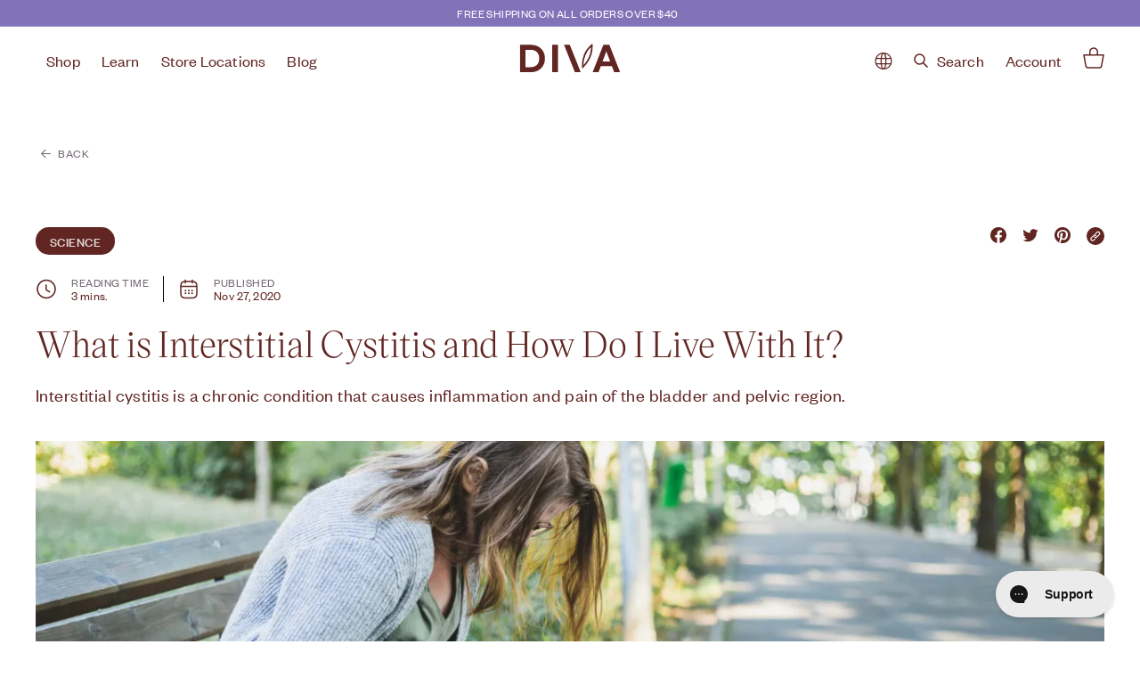

--- FILE ---
content_type: text/html; charset=utf-8
request_url: https://shopdiva.com/blogs/the-conscious-cycle/what-is-interstitial-cystitis
body_size: 42505
content:
<!doctype html>
<html class="no-js" lang="en" dir="ltr">
  <head>
     
    <!-- Google Tag Manager -->
    <script>(function(w,d,s,l,i){w[l]=w[l]||[];w[l].push({'gtm.start':
    new Date().getTime(),event:'gtm.js'});var f=d.getElementsByTagName(s)[0],
    j=d.createElement(s),dl=l!='dataLayer'?'&l='+l:'';j.async=true;j.src=
    'https://www.googletagmanager.com/gtm.js?id='+i+dl;f.parentNode.insertBefore(j,f);
    })(window,document,'script','dataLayer','GTM-MG5TXWH');</script>
    <!-- End Google Tag Manager -->
  
     <!-- Headmap  -->
    <script>/* >> Heatmap.com :: Snippet << */(function (h,e,a,t,m,ap) {  (h._heatmap_paq = []).push([ 'setTrackerUrl', (h.heatUrl = e) + a]);  h.hErrorLogs=h.hErrorLogs || []; ap=t.createElement('script');   ap.src=h.heatUrl+'heatmap.min.js?sid='+m;   ap.defer=true; t.head.appendChild(ap);  ['error', 'unhandledrejection'].forEach(function (ty) {      h.addEventListener(ty, function (et) { h.hErrorLogs.push({ type: ty, event: et }); });  });})(window,'https://c.heatmap.com/scripts/','heatmap.php',document,3866);</script>
     <!-- Intelligems  -->
<script>
    window.Shopify = window.Shopify || {theme: {id: 189760831569, role: 'main' } };
    window._template = {
        directory: "",
        name: "article",
        suffix: "template-2-disc-sub"
    };
  </script>
  <script type="module" blocking="render" fetchpriority="high" src="https://cdn.intelligems.io/esm/997c0f0dee5e/bundle.js" async></script>

    
    <meta charset="utf-8">
    <meta http-equiv="X-UA-Compatible" content="IE=edge,chrome=1">
    <meta name="viewport" content="width=device-width,initial-scale=1">
    <meta name="theme-color" content="#000000">
    <link rel="canonical" href="https://shopdiva.com/blogs/the-conscious-cycle/what-is-interstitial-cystitis">

    
      
    

    <link rel="preload" as="style" href="//shopdiva.com/cdn/shop/t/100/assets/theme.min.css?v=8459003282330216711765304854">
    <link rel="preload" as="script" href="//shopdiva.com/cdn/shop/t/100/assets/theme.js?v=3986888805007658931765304854">
    <link rel="preconnect" href="https://cdn.shopify.com">
    <link rel="preconnect" href="https://fonts.shopifycdn.com">
    <link rel="dns-prefetch" href="https://productreviews.shopifycdn.com">
    <link rel="dns-prefetch" href="https://ajax.googleapis.com">
    <link rel="dns-prefetch" href="https://maps.googleapis.com">
    <link rel="dns-prefetch" href="https://maps.gstatic.com"><link rel="shortcut icon" href="//shopdiva.com/cdn/shop/files/circle_logo_32x32.png?v=1679602956" type="image/png">

    

<title>What is Interstitial Cystitis and How Do I Live With It?
&ndash; DIVA US
</title>
<meta name="description" content="Interstitial cystitis is a chronic condition that causes inflammation and pain of the bladder and pelvic region."><meta property="og:site_name" content="DIVA US">
  <meta property="og:url" content="https://shopdiva.com/blogs/the-conscious-cycle/what-is-interstitial-cystitis">
  <meta property="og:title" content="What is Interstitial Cystitis and How Do I Live With It?">
  <meta property="og:type" content="article">
  <meta property="og:description" content="Interstitial cystitis is a chronic condition that causes inflammation and pain of the bladder and pelvic region."><meta property="og:image" content="http://shopdiva.com/cdn/shop/articles/Interstitial-Cystitis-pain.jpg?v=1693945563">
    <meta property="og:image:secure_url" content="https://shopdiva.com/cdn/shop/articles/Interstitial-Cystitis-pain.jpg?v=1693945563">
    <meta property="og:image:width" content="1282">
    <meta property="og:image:height" content="650"><meta name="twitter:site" content="@TheDivaCup">
  <meta name="twitter:card" content="summary_large_image">
  <meta name="twitter:title" content="What is Interstitial Cystitis and How Do I Live With It?">
  <meta name="twitter:description" content="Interstitial cystitis is a chronic condition that causes inflammation and pain of the bladder and pelvic region.">
<style data-shopify>@font-face {
  font-family: "Open Sans";
  font-weight: 400;
  font-style: normal;
  font-display: swap;
  src: url("//shopdiva.com/cdn/fonts/open_sans/opensans_n4.c32e4d4eca5273f6d4ee95ddf54b5bbb75fc9b61.woff2") format("woff2"),
       url("//shopdiva.com/cdn/fonts/open_sans/opensans_n4.5f3406f8d94162b37bfa232b486ac93ee892406d.woff") format("woff");
}

  @font-face {
  font-family: "Open Sans";
  font-weight: 400;
  font-style: normal;
  font-display: swap;
  src: url("//shopdiva.com/cdn/fonts/open_sans/opensans_n4.c32e4d4eca5273f6d4ee95ddf54b5bbb75fc9b61.woff2") format("woff2"),
       url("//shopdiva.com/cdn/fonts/open_sans/opensans_n4.5f3406f8d94162b37bfa232b486ac93ee892406d.woff") format("woff");
}


  @font-face {
  font-family: "Open Sans";
  font-weight: 600;
  font-style: normal;
  font-display: swap;
  src: url("//shopdiva.com/cdn/fonts/open_sans/opensans_n6.15aeff3c913c3fe570c19cdfeed14ce10d09fb08.woff2") format("woff2"),
       url("//shopdiva.com/cdn/fonts/open_sans/opensans_n6.14bef14c75f8837a87f70ce22013cb146ee3e9f3.woff") format("woff");
}

  @font-face {
  font-family: "Open Sans";
  font-weight: 400;
  font-style: italic;
  font-display: swap;
  src: url("//shopdiva.com/cdn/fonts/open_sans/opensans_i4.6f1d45f7a46916cc95c694aab32ecbf7509cbf33.woff2") format("woff2"),
       url("//shopdiva.com/cdn/fonts/open_sans/opensans_i4.4efaa52d5a57aa9a57c1556cc2b7465d18839daa.woff") format("woff");
}

  @font-face {
  font-family: "Open Sans";
  font-weight: 600;
  font-style: italic;
  font-display: swap;
  src: url("//shopdiva.com/cdn/fonts/open_sans/opensans_i6.828bbc1b99433eacd7d50c9f0c1bfe16f27b89a3.woff2") format("woff2"),
       url("//shopdiva.com/cdn/fonts/open_sans/opensans_i6.a79e1402e2bbd56b8069014f43ff9c422c30d057.woff") format("woff");
}

</style><link href="//shopdiva.com/cdn/shop/t/100/assets/theme.min.css?v=8459003282330216711765304854" rel="stylesheet" type="text/css" media="all" />
<style data-shopify>:root {
    --typeHeaderPrimary: 'VictorSerif-Regular';
    --typeHeaderFallback: 'VictorSerif-Regular';
    --typeHeaderSize: 50px;
    --typeHeaderWeight: 400;
    --typeHeaderLineHeight: 1.1;
    --typeHeaderSpacing: 0.0em;

    --typeBasePrimary: 'Founder-regular';
    --typeBaseFallback: 'Founder-regular';
    --typeBaseSize: 17px;
    --typeBaseWeight: 400;
    --typeBaseSpacing: 0.025em;
    --typeBaseLineHeight: 1.5;

    --colorSmallImageBg: #ffffff;
    --colorSmallImageBgDark: #f7f7f7;
    --colorLargeImageBg: #e7e7e7;
    --colorLargeImageBgLight: #ffffff;

    --iconWeight: 4px;
    --iconLinecaps: miter;

    --sale-tag-background-color: #E35151;
    --sale-tag-text-color: #ffffff;

    --custom-tag-background-color: #D5F5B5;
    --custom-tag-text-color: #612522;--divaBackgroundColor: #8273B9;
        --divaFontColorBack: #612522;
        --divaMenuTextColor: #612522;
        --divaTextColor: #612522;
        --divaTextFooter: #612522;
        --divaSubTextColor: #612522;
        --divaReviewStars: #E35151;
        --divaBtnBackground: #651818;
        --divaBtnFontBackground: #FFFFFC;
        --divaBackgroundSection: #612522;
        --divaBackgroundSectionFont: #ffffff;
        --divaBorderColor: #E8E7E719;
        --divaBackgroundSection2: #8273B9;
        --divaBackgroundCustomerSection: #FAF4EF;
        --divaImageTextBtn: #FFFFFF;
        --divaImageTextBtnFont: #612522;
        --divaCustomerStar: #E35151;
        --divaThreeColumnBackground: #612522;
        --divaThreeColumnFont: #ffffff;
        --divaAnnouncementFontColor: #ffffff;
        --divaQuoteFont: #ffffff;
        --divaCustomerBtnBackground: #612522;
        --divaCustomerBtnFont: #ffffff;
        --divaQuickViewButtonBackground: #D3BDF4;
        --divaQuickViewButtonFont: #612522;
        --divaDesignMaterialBackground: #FAF4EF;
        --divaNewsletterGroup: #F8F2EC;
        --divaBtnBackgroundImpact: #E9E2F8;
        --divaProductBg: #F2F0EC;
        --divaHowToUseTitle: #C7C2C5;
        --divaHowToUseTitleActive: #612522;
        --divaTextCtaBackground: #FFFFFF;
      --buttonRadius: 0px;
      --btnPadding: 11px 20px;
    

    
      --roundness: 0px;
    

    
      --gridThickness: 1px;
    

    --productTileMargin: 5%;
    --collectionTileMargin: 5%;

    --swatchSize: 40px;
  }

  @media screen and (max-width: 768px) {
    :root {
      --typeBaseSize: 15px;

      
        --roundness: 0px;
        --btnPadding: 9px 17px;
      
    }
  }</style><link rel="stylesheet" href="https://unpkg.com/swiper@8/swiper-bundle.min.css">
    <link rel="stylesheet" href="//shopdiva.com/cdn/shop/t/100/assets/fonts.css?v=30477750313966131171765304841">
    <link rel="stylesheet" href="//shopdiva.com/cdn/shop/t/100/assets/icons.css?v=176913287675456109301765304845" rel="preload" as="style">
    <link rel="stylesheet" href="//shopdiva.com/cdn/shop/t/100/assets/style.css?v=42170517309582724861765304851" rel="preload" as="style">
    <link href="//shopdiva.com/cdn/shop/t/100/assets/custom.css?v=11540220059671910651765304838" rel="stylesheet" type="text/css" media="all" />
<script>
      document.documentElement.className = document.documentElement.className.replace('no-js', 'js');

      window.theme = window.theme || {};
      theme.routes = {
        home: "/",
        collections: "/collections",
        cart: "/cart.js",
        cartPage: "/cart",
        cartAdd: "/cart/add.js",
        cartChange: "/cart/change.js",
        search: "/search"
      };
      theme.strings = {
        soldOut: "Sold out",
        unavailable: "Unavailable",
        inStockLabel: "In stock, ready to ship",
        stockLabel: "Low stock - [count] items left",
        willNotShipUntil: "Ready to ship [date]",
        willBeInStockAfter: "Back in stock [date]",
        waitingForStock: "Inventory on the way",
        savePrice: "Save [saved_amount]",
        cartEmpty: "Your cart is currently empty.",
        cartTermsConfirmation: "You must agree with the terms and conditions of sales to check out",
        searchCollections: "Collections:",
        searchPages: "Pages:",
        searchArticles: "Articles:"
      };
      theme.settings = {
        dynamicVariantsEnable: true,
        cartType: "dropdown",
        isCustomerTemplate: false,
        moneyFormat: "${{amount}}",
        saveType: "dollar",
        productImageSize: "square",
        productImageCover: true,
        predictiveSearch: true,
        predictiveSearchType: "product,article,page,collection",
        superScriptSetting: false,
        superScriptPrice: false,
        quickView: true,
        quickAdd: true,
        themeName: 'Expanse',
        themeVersion: "2.2.0",
        productId: ''
      };
    </script>

    <script>window.performance && window.performance.mark && window.performance.mark('shopify.content_for_header.start');</script><meta name="google-site-verification" content="q9s_54ONuaX7jIYybDxYZL9SNw4ANgxVONL_bKid0ao">
<meta name="google-site-verification" content="q9s_54ONuaX7jIYybDxYZL9SNw4ANgxVONL_bKid0ao">
<meta id="shopify-digital-wallet" name="shopify-digital-wallet" content="/25414205521/digital_wallets/dialog">
<meta name="shopify-requires-components" content="true" product-ids="7453373530193,7453383098449,7453529964625,7453539860561">
<meta name="shopify-checkout-api-token" content="1dc7c5a3883d66dcde00b1c1aa338e60">
<meta id="in-context-paypal-metadata" data-shop-id="25414205521" data-venmo-supported="false" data-environment="production" data-locale="en_US" data-paypal-v4="true" data-currency="USD">
<link rel="alternate" type="application/atom+xml" title="Feed" href="/blogs/the-conscious-cycle.atom" />
<link rel="alternate" hreflang="x-default" href="https://shopdiva.com/blogs/the-conscious-cycle/what-is-interstitial-cystitis">
<link rel="alternate" hreflang="en-US" href="https://shopdiva.com/blogs/the-conscious-cycle/what-is-interstitial-cystitis">
<link rel="alternate" hreflang="es-US" href="https://shopdiva.com/es/blogs/the-conscious-cycle/what-is-interstitial-cystitis">
<script async="async" src="/checkouts/internal/preloads.js?locale=en-US"></script>
<link rel="preconnect" href="https://shop.app" crossorigin="anonymous">
<script async="async" src="https://shop.app/checkouts/internal/preloads.js?locale=en-US&shop_id=25414205521" crossorigin="anonymous"></script>
<script id="apple-pay-shop-capabilities" type="application/json">{"shopId":25414205521,"countryCode":"CA","currencyCode":"USD","merchantCapabilities":["supports3DS"],"merchantId":"gid:\/\/shopify\/Shop\/25414205521","merchantName":"DIVA US","requiredBillingContactFields":["postalAddress","email","phone"],"requiredShippingContactFields":["postalAddress","email","phone"],"shippingType":"shipping","supportedNetworks":["visa","masterCard","amex","discover","jcb"],"total":{"type":"pending","label":"DIVA US","amount":"1.00"},"shopifyPaymentsEnabled":true,"supportsSubscriptions":true}</script>
<script id="shopify-features" type="application/json">{"accessToken":"1dc7c5a3883d66dcde00b1c1aa338e60","betas":["rich-media-storefront-analytics"],"domain":"shopdiva.com","predictiveSearch":true,"shopId":25414205521,"locale":"en"}</script>
<script>var Shopify = Shopify || {};
Shopify.shop = "shopdivacup.myshopify.com";
Shopify.locale = "en";
Shopify.currency = {"active":"USD","rate":"1.0"};
Shopify.country = "US";
Shopify.theme = {"name":"Cramp Care Launch - No promo | Includes prod.","id":189760831569,"schema_name":"Expanse","schema_version":"2.2.0","theme_store_id":null,"role":"main"};
Shopify.theme.handle = "null";
Shopify.theme.style = {"id":null,"handle":null};
Shopify.cdnHost = "shopdiva.com/cdn";
Shopify.routes = Shopify.routes || {};
Shopify.routes.root = "/";</script>
<script type="module">!function(o){(o.Shopify=o.Shopify||{}).modules=!0}(window);</script>
<script>!function(o){function n(){var o=[];function n(){o.push(Array.prototype.slice.apply(arguments))}return n.q=o,n}var t=o.Shopify=o.Shopify||{};t.loadFeatures=n(),t.autoloadFeatures=n()}(window);</script>
<script>
  window.ShopifyPay = window.ShopifyPay || {};
  window.ShopifyPay.apiHost = "shop.app\/pay";
  window.ShopifyPay.redirectState = null;
</script>
<script id="shop-js-analytics" type="application/json">{"pageType":"article"}</script>
<script defer="defer" async type="module" src="//shopdiva.com/cdn/shopifycloud/shop-js/modules/v2/client.init-shop-cart-sync_C5BV16lS.en.esm.js"></script>
<script defer="defer" async type="module" src="//shopdiva.com/cdn/shopifycloud/shop-js/modules/v2/chunk.common_CygWptCX.esm.js"></script>
<script type="module">
  await import("//shopdiva.com/cdn/shopifycloud/shop-js/modules/v2/client.init-shop-cart-sync_C5BV16lS.en.esm.js");
await import("//shopdiva.com/cdn/shopifycloud/shop-js/modules/v2/chunk.common_CygWptCX.esm.js");

  window.Shopify.SignInWithShop?.initShopCartSync?.({"fedCMEnabled":true,"windoidEnabled":true});

</script>
<script>
  window.Shopify = window.Shopify || {};
  if (!window.Shopify.featureAssets) window.Shopify.featureAssets = {};
  window.Shopify.featureAssets['shop-js'] = {"shop-cart-sync":["modules/v2/client.shop-cart-sync_ZFArdW7E.en.esm.js","modules/v2/chunk.common_CygWptCX.esm.js"],"init-fed-cm":["modules/v2/client.init-fed-cm_CmiC4vf6.en.esm.js","modules/v2/chunk.common_CygWptCX.esm.js"],"shop-button":["modules/v2/client.shop-button_tlx5R9nI.en.esm.js","modules/v2/chunk.common_CygWptCX.esm.js"],"shop-cash-offers":["modules/v2/client.shop-cash-offers_DOA2yAJr.en.esm.js","modules/v2/chunk.common_CygWptCX.esm.js","modules/v2/chunk.modal_D71HUcav.esm.js"],"init-windoid":["modules/v2/client.init-windoid_sURxWdc1.en.esm.js","modules/v2/chunk.common_CygWptCX.esm.js"],"shop-toast-manager":["modules/v2/client.shop-toast-manager_ClPi3nE9.en.esm.js","modules/v2/chunk.common_CygWptCX.esm.js"],"init-shop-email-lookup-coordinator":["modules/v2/client.init-shop-email-lookup-coordinator_B8hsDcYM.en.esm.js","modules/v2/chunk.common_CygWptCX.esm.js"],"init-shop-cart-sync":["modules/v2/client.init-shop-cart-sync_C5BV16lS.en.esm.js","modules/v2/chunk.common_CygWptCX.esm.js"],"avatar":["modules/v2/client.avatar_BTnouDA3.en.esm.js"],"pay-button":["modules/v2/client.pay-button_FdsNuTd3.en.esm.js","modules/v2/chunk.common_CygWptCX.esm.js"],"init-customer-accounts":["modules/v2/client.init-customer-accounts_DxDtT_ad.en.esm.js","modules/v2/client.shop-login-button_C5VAVYt1.en.esm.js","modules/v2/chunk.common_CygWptCX.esm.js","modules/v2/chunk.modal_D71HUcav.esm.js"],"init-shop-for-new-customer-accounts":["modules/v2/client.init-shop-for-new-customer-accounts_ChsxoAhi.en.esm.js","modules/v2/client.shop-login-button_C5VAVYt1.en.esm.js","modules/v2/chunk.common_CygWptCX.esm.js","modules/v2/chunk.modal_D71HUcav.esm.js"],"shop-login-button":["modules/v2/client.shop-login-button_C5VAVYt1.en.esm.js","modules/v2/chunk.common_CygWptCX.esm.js","modules/v2/chunk.modal_D71HUcav.esm.js"],"init-customer-accounts-sign-up":["modules/v2/client.init-customer-accounts-sign-up_CPSyQ0Tj.en.esm.js","modules/v2/client.shop-login-button_C5VAVYt1.en.esm.js","modules/v2/chunk.common_CygWptCX.esm.js","modules/v2/chunk.modal_D71HUcav.esm.js"],"shop-follow-button":["modules/v2/client.shop-follow-button_Cva4Ekp9.en.esm.js","modules/v2/chunk.common_CygWptCX.esm.js","modules/v2/chunk.modal_D71HUcav.esm.js"],"checkout-modal":["modules/v2/client.checkout-modal_BPM8l0SH.en.esm.js","modules/v2/chunk.common_CygWptCX.esm.js","modules/v2/chunk.modal_D71HUcav.esm.js"],"lead-capture":["modules/v2/client.lead-capture_Bi8yE_yS.en.esm.js","modules/v2/chunk.common_CygWptCX.esm.js","modules/v2/chunk.modal_D71HUcav.esm.js"],"shop-login":["modules/v2/client.shop-login_D6lNrXab.en.esm.js","modules/v2/chunk.common_CygWptCX.esm.js","modules/v2/chunk.modal_D71HUcav.esm.js"],"payment-terms":["modules/v2/client.payment-terms_CZxnsJam.en.esm.js","modules/v2/chunk.common_CygWptCX.esm.js","modules/v2/chunk.modal_D71HUcav.esm.js"]};
</script>
<script>(function() {
  var isLoaded = false;
  function asyncLoad() {
    if (isLoaded) return;
    isLoaded = true;
    var urls = ["https:\/\/intg.snapchat.com\/shopify\/shopify-scevent-init.js?id=44e739ef-3df2-442d-88eb-f917366c8de4\u0026shop=shopdivacup.myshopify.com","https:\/\/gdprcdn.b-cdn.net\/js\/gdpr_cookie_consent.min.js?shop=shopdivacup.myshopify.com","https:\/\/cdn.routeapp.io\/route-widget-shopify\/v2\/route-widget-shopify-stable-v2.min.js?shop=shopdivacup.myshopify.com","https:\/\/config.gorgias.chat\/bundle-loader\/01GYCCQ5MCPTYE1CAA5G3F6H48?source=shopify1click\u0026shop=shopdivacup.myshopify.com","\/\/cdn.shopify.com\/proxy\/9bb58b94003bc99bc19c649f0ce0dbbba2fd07ae595b76c65cf8a0d90d88194e\/apps.bazaarvoice.com\/deployments\/diva\/main_site\/production\/en_US\/bv.js?shop=shopdivacup.myshopify.com\u0026sp-cache-control=cHVibGljLCBtYXgtYWdlPTkwMA","https:\/\/cdn.9gtb.com\/loader.js?g_cvt_id=0ce8464b-d9b5-41f5-b649-db8e50bf9129\u0026shop=shopdivacup.myshopify.com"];
    for (var i = 0; i < urls.length; i++) {
      var s = document.createElement('script');
      s.type = 'text/javascript';
      s.async = true;
      s.src = urls[i];
      var x = document.getElementsByTagName('script')[0];
      x.parentNode.insertBefore(s, x);
    }
  };
  if(window.attachEvent) {
    window.attachEvent('onload', asyncLoad);
  } else {
    window.addEventListener('load', asyncLoad, false);
  }
})();</script>
<script id="__st">var __st={"a":25414205521,"offset":-18000,"reqid":"23c0ab69-1a94-41b1-92bc-6c319f81c185-1768818877","pageurl":"shopdiva.com\/blogs\/the-conscious-cycle\/what-is-interstitial-cystitis","s":"articles-557470384209","u":"da2c3af37559","p":"article","rtyp":"article","rid":557470384209};</script>
<script>window.ShopifyPaypalV4VisibilityTracking = true;</script>
<script id="captcha-bootstrap">!function(){'use strict';const t='contact',e='account',n='new_comment',o=[[t,t],['blogs',n],['comments',n],[t,'customer']],c=[[e,'customer_login'],[e,'guest_login'],[e,'recover_customer_password'],[e,'create_customer']],r=t=>t.map((([t,e])=>`form[action*='/${t}']:not([data-nocaptcha='true']) input[name='form_type'][value='${e}']`)).join(','),a=t=>()=>t?[...document.querySelectorAll(t)].map((t=>t.form)):[];function s(){const t=[...o],e=r(t);return a(e)}const i='password',u='form_key',d=['recaptcha-v3-token','g-recaptcha-response','h-captcha-response',i],f=()=>{try{return window.sessionStorage}catch{return}},m='__shopify_v',_=t=>t.elements[u];function p(t,e,n=!1){try{const o=window.sessionStorage,c=JSON.parse(o.getItem(e)),{data:r}=function(t){const{data:e,action:n}=t;return t[m]||n?{data:e,action:n}:{data:t,action:n}}(c);for(const[e,n]of Object.entries(r))t.elements[e]&&(t.elements[e].value=n);n&&o.removeItem(e)}catch(o){console.error('form repopulation failed',{error:o})}}const l='form_type',E='cptcha';function T(t){t.dataset[E]=!0}const w=window,h=w.document,L='Shopify',v='ce_forms',y='captcha';let A=!1;((t,e)=>{const n=(g='f06e6c50-85a8-45c8-87d0-21a2b65856fe',I='https://cdn.shopify.com/shopifycloud/storefront-forms-hcaptcha/ce_storefront_forms_captcha_hcaptcha.v1.5.2.iife.js',D={infoText:'Protected by hCaptcha',privacyText:'Privacy',termsText:'Terms'},(t,e,n)=>{const o=w[L][v],c=o.bindForm;if(c)return c(t,g,e,D).then(n);var r;o.q.push([[t,g,e,D],n]),r=I,A||(h.body.append(Object.assign(h.createElement('script'),{id:'captcha-provider',async:!0,src:r})),A=!0)});var g,I,D;w[L]=w[L]||{},w[L][v]=w[L][v]||{},w[L][v].q=[],w[L][y]=w[L][y]||{},w[L][y].protect=function(t,e){n(t,void 0,e),T(t)},Object.freeze(w[L][y]),function(t,e,n,w,h,L){const[v,y,A,g]=function(t,e,n){const i=e?o:[],u=t?c:[],d=[...i,...u],f=r(d),m=r(i),_=r(d.filter((([t,e])=>n.includes(e))));return[a(f),a(m),a(_),s()]}(w,h,L),I=t=>{const e=t.target;return e instanceof HTMLFormElement?e:e&&e.form},D=t=>v().includes(t);t.addEventListener('submit',(t=>{const e=I(t);if(!e)return;const n=D(e)&&!e.dataset.hcaptchaBound&&!e.dataset.recaptchaBound,o=_(e),c=g().includes(e)&&(!o||!o.value);(n||c)&&t.preventDefault(),c&&!n&&(function(t){try{if(!f())return;!function(t){const e=f();if(!e)return;const n=_(t);if(!n)return;const o=n.value;o&&e.removeItem(o)}(t);const e=Array.from(Array(32),(()=>Math.random().toString(36)[2])).join('');!function(t,e){_(t)||t.append(Object.assign(document.createElement('input'),{type:'hidden',name:u})),t.elements[u].value=e}(t,e),function(t,e){const n=f();if(!n)return;const o=[...t.querySelectorAll(`input[type='${i}']`)].map((({name:t})=>t)),c=[...d,...o],r={};for(const[a,s]of new FormData(t).entries())c.includes(a)||(r[a]=s);n.setItem(e,JSON.stringify({[m]:1,action:t.action,data:r}))}(t,e)}catch(e){console.error('failed to persist form',e)}}(e),e.submit())}));const S=(t,e)=>{t&&!t.dataset[E]&&(n(t,e.some((e=>e===t))),T(t))};for(const o of['focusin','change'])t.addEventListener(o,(t=>{const e=I(t);D(e)&&S(e,y())}));const B=e.get('form_key'),M=e.get(l),P=B&&M;t.addEventListener('DOMContentLoaded',(()=>{const t=y();if(P)for(const e of t)e.elements[l].value===M&&p(e,B);[...new Set([...A(),...v().filter((t=>'true'===t.dataset.shopifyCaptcha))])].forEach((e=>S(e,t)))}))}(h,new URLSearchParams(w.location.search),n,t,e,['guest_login'])})(!0,!0)}();</script>
<script integrity="sha256-4kQ18oKyAcykRKYeNunJcIwy7WH5gtpwJnB7kiuLZ1E=" data-source-attribution="shopify.loadfeatures" defer="defer" src="//shopdiva.com/cdn/shopifycloud/storefront/assets/storefront/load_feature-a0a9edcb.js" crossorigin="anonymous"></script>
<script crossorigin="anonymous" defer="defer" src="//shopdiva.com/cdn/shopifycloud/storefront/assets/shopify_pay/storefront-65b4c6d7.js?v=20250812"></script>
<script data-source-attribution="shopify.dynamic_checkout.dynamic.init">var Shopify=Shopify||{};Shopify.PaymentButton=Shopify.PaymentButton||{isStorefrontPortableWallets:!0,init:function(){window.Shopify.PaymentButton.init=function(){};var t=document.createElement("script");t.src="https://shopdiva.com/cdn/shopifycloud/portable-wallets/latest/portable-wallets.en.js",t.type="module",document.head.appendChild(t)}};
</script>
<script data-source-attribution="shopify.dynamic_checkout.buyer_consent">
  function portableWalletsHideBuyerConsent(e){var t=document.getElementById("shopify-buyer-consent"),n=document.getElementById("shopify-subscription-policy-button");t&&n&&(t.classList.add("hidden"),t.setAttribute("aria-hidden","true"),n.removeEventListener("click",e))}function portableWalletsShowBuyerConsent(e){var t=document.getElementById("shopify-buyer-consent"),n=document.getElementById("shopify-subscription-policy-button");t&&n&&(t.classList.remove("hidden"),t.removeAttribute("aria-hidden"),n.addEventListener("click",e))}window.Shopify?.PaymentButton&&(window.Shopify.PaymentButton.hideBuyerConsent=portableWalletsHideBuyerConsent,window.Shopify.PaymentButton.showBuyerConsent=portableWalletsShowBuyerConsent);
</script>
<script data-source-attribution="shopify.dynamic_checkout.cart.bootstrap">document.addEventListener("DOMContentLoaded",(function(){function t(){return document.querySelector("shopify-accelerated-checkout-cart, shopify-accelerated-checkout")}if(t())Shopify.PaymentButton.init();else{new MutationObserver((function(e,n){t()&&(Shopify.PaymentButton.init(),n.disconnect())})).observe(document.body,{childList:!0,subtree:!0})}}));
</script>
<link id="shopify-accelerated-checkout-styles" rel="stylesheet" media="screen" href="https://shopdiva.com/cdn/shopifycloud/portable-wallets/latest/accelerated-checkout-backwards-compat.css" crossorigin="anonymous">
<style id="shopify-accelerated-checkout-cart">
        #shopify-buyer-consent {
  margin-top: 1em;
  display: inline-block;
  width: 100%;
}

#shopify-buyer-consent.hidden {
  display: none;
}

#shopify-subscription-policy-button {
  background: none;
  border: none;
  padding: 0;
  text-decoration: underline;
  font-size: inherit;
  cursor: pointer;
}

#shopify-subscription-policy-button::before {
  box-shadow: none;
}

      </style>

<script>window.performance && window.performance.mark && window.performance.mark('shopify.content_for_header.end');</script>
    <script
      src="https://code.jquery.com/jquery-3.6.0.min.js"
      integrity="sha256-/xUj+3OJU5yExlq6GSYGSHk7tPXikynS7ogEvDej/m4="
      crossorigin="anonymous"
    ></script>
    <script src="//shopdiva.com/cdn/shop/t/100/assets/mustache.min.js?v=66672044154694110321765304846"></script>
    <script src="//shopdiva.com/cdn/shop/t/100/assets/vendor-scripts-v1.js" defer="defer"></script>
    <script src="//shopdiva.com/cdn/shop/t/100/assets/theme.js?v=3986888805007658931765304854" defer="defer"></script>
    <script src="//shopdiva.com/cdn/shop/t/100/assets/custom.js?v=7834340689854956721765304839"></script>
    <script src="https://unpkg.com/swiper@8/swiper-bundle.min.js"></script>

    <script
      src="https://cdn.jsdelivr.net/npm/@splidejs/splide@4.0.2/dist/js/splide.min.js"
      integrity="sha256-esNVkEwsSpRc+USDUy7gWsyTZprX+CtOFMUgVq9JYnE="
      crossorigin="anonymous"
    ></script>
    <link
      rel="stylesheet"
      href="https://cdn.jsdelivr.net/npm/@splidejs/splide@4.0.2/dist/css/splide.min.css"
      integrity="sha256-6YrKt7vMU9e4bwtlblASqhvvEt4/0JEQJ/zyWOFKnaM="
      crossorigin="anonymous"
    >

    <link rel="stylesheet" href="https://cdnjs.cloudflare.com/ajax/libs/slick-carousel/1.8.1/slick.css">
    <script src="https://cdnjs.cloudflare.com/ajax/libs/slick-carousel/1.8.1/slick.min.js"></script><script type="text/javascript">
      (function e() {
        var e = document.createElement('script');
        (e.type = 'text/javascript'),
          (e.async = true),
          (e.src = '//staticw2.yotpo.com/VYH173xBvU0xnRYGmy7nI12gwSv2bX0r7aoNUih7/widget.js');
        var t = document.getElementsByTagName('script')[0];
        t.parentNode.insertBefore(e, t);
      })();
    </script>

    <script type="text/javascript" src="https://cdn.weglot.com/weglot.min.js"></script>
    <script>
      Weglot.initialize({
        api_key: 'wg_d0bf81bd262346d4fac13d043ca562c78',
        customer_tag: true,
      });
    </script><script>
      const fromCheckout = localStorage.getItem('atCheckout');
      if (fromCheckout || fromCheckout === 'true') {
        localStorage.removeItem('atCheckout');
        history.pushState({}, '', window.location.pathname);
      }
    </script>
    <script id='smartsizeScript'></script>
<script>
window.sizefox = window.sizefox === undefined ? {} : window.sizefox;
sizefox.shop = "shopdivacup.myshopify.com";



fetch(`https://server.smartsize.io/sizepopupversion?shopname=` + sizefox.shop)
.then (response => response.json())
.then(json => {
scripturl = json.url;
  console.log('SmartSize script = ' + scripturl);
  const smartScript = document.getElementById("smartsizeScript");
  smartScript.src = scripturl
});
</script>

 <!-- Mirosoft Headmap Clarity -->
    <script type="text/javascript">
    (function(c,l,a,r,i,t,y){
        c[a]=c[a]||function(){(c[a].q=c[a].q||[]).push(arguments)};
        t=l.createElement(r);t.async=1;t.src="https://www.clarity.ms/tag/"+i;
        y=l.getElementsByTagName(r)[0];y.parentNode.insertBefore(t,y);
    })(window, document, "clarity", "script", "r9orh576r1");
</script>
  <!-- BEGIN app block: shopify://apps/consentmo-gdpr/blocks/gdpr_cookie_consent/4fbe573f-a377-4fea-9801-3ee0858cae41 -->


<!-- END app block --><!-- BEGIN app block: shopify://apps/eg-auto-add-to-cart/blocks/app-embed/0f7d4f74-1e89-4820-aec4-6564d7e535d2 -->










  
    <script
      async
      type="text/javascript"
      src="https://cdn.506.io/eg/script.js?shop=shopdivacup.myshopify.com&v=7"
    ></script>
  



  <meta id="easygift-shop" itemid="c2hvcF8kXzE3Njg4MTg4Nzc=" content="{&quot;isInstalled&quot;:true,&quot;installedOn&quot;:&quot;2024-12-04T20:55:44.591Z&quot;,&quot;appVersion&quot;:&quot;3.0&quot;,&quot;subscriptionName&quot;:&quot;Standard&quot;,&quot;cartAnalytics&quot;:true,&quot;freeTrialEndsOn&quot;:null,&quot;settings&quot;:{&quot;reminderBannerStyle&quot;:{&quot;position&quot;:{&quot;horizontal&quot;:&quot;right&quot;,&quot;vertical&quot;:&quot;bottom&quot;},&quot;closingMode&quot;:&quot;doNotAutoClose&quot;,&quot;cssStyles&quot;:&quot;&quot;,&quot;displayAfter&quot;:5,&quot;headerText&quot;:&quot;&quot;,&quot;imageUrl&quot;:null,&quot;primaryColor&quot;:&quot;#000000&quot;,&quot;reshowBannerAfter&quot;:&quot;everyNewSession&quot;,&quot;selfcloseAfter&quot;:5,&quot;showImage&quot;:false,&quot;subHeaderText&quot;:&quot;&quot;},&quot;addedItemIdentifier&quot;:&quot;_Gifted&quot;,&quot;ignoreOtherAppLineItems&quot;:null,&quot;customVariantsInfoLifetimeMins&quot;:1440,&quot;redirectPath&quot;:null,&quot;ignoreNonStandardCartRequests&quot;:false,&quot;bannerStyle&quot;:{&quot;position&quot;:{&quot;horizontal&quot;:&quot;right&quot;,&quot;vertical&quot;:&quot;bottom&quot;},&quot;cssStyles&quot;:null,&quot;primaryColor&quot;:&quot;#000000&quot;},&quot;themePresetId&quot;:null,&quot;notificationStyle&quot;:{&quot;position&quot;:{&quot;horizontal&quot;:null,&quot;vertical&quot;:null},&quot;cssStyles&quot;:null,&quot;duration&quot;:null,&quot;hasCustomizations&quot;:false,&quot;primaryColor&quot;:null},&quot;fetchCartData&quot;:false,&quot;useLocalStorage&quot;:{&quot;enabled&quot;:false,&quot;expiryMinutes&quot;:null},&quot;popupStyle&quot;:{&quot;addButtonText&quot;:null,&quot;cssStyles&quot;:null,&quot;dismissButtonText&quot;:null,&quot;hasCustomizations&quot;:false,&quot;imageUrl&quot;:null,&quot;outOfStockButtonText&quot;:null,&quot;primaryColor&quot;:null,&quot;secondaryColor&quot;:null,&quot;showProductLink&quot;:false,&quot;subscriptionLabel&quot;:&quot;Subscription Plan&quot;},&quot;refreshAfterBannerClick&quot;:false,&quot;disableReapplyRules&quot;:false,&quot;disableReloadOnFailedAddition&quot;:false,&quot;autoReloadCartPage&quot;:false,&quot;ajaxRedirectPath&quot;:null,&quot;allowSimultaneousRequests&quot;:false,&quot;applyRulesOnCheckout&quot;:false,&quot;enableCartCtrlOverrides&quot;:true,&quot;scriptSettings&quot;:{&quot;branding&quot;:{&quot;removalRequestSent&quot;:null,&quot;show&quot;:false},&quot;productPageRedirection&quot;:{&quot;enabled&quot;:false,&quot;products&quot;:[],&quot;redirectionURL&quot;:&quot;\/&quot;},&quot;debugging&quot;:{&quot;enabled&quot;:false,&quot;enabledOn&quot;:null,&quot;stringifyObj&quot;:false},&quot;decodePayload&quot;:false,&quot;hideAlertsOnFrontend&quot;:false,&quot;removeEGPropertyFromSplitActionLineItems&quot;:false,&quot;fetchProductInfoFromSavedDomain&quot;:false,&quot;enableBuyNowInterceptions&quot;:false,&quot;removeProductsAddedFromExpiredRules&quot;:false,&quot;useFinalPrice&quot;:false,&quot;hideGiftedPropertyText&quot;:false,&quot;fetchCartDataBeforeRequest&quot;:false,&quot;customCSS&quot;:null,&quot;delayUpdates&quot;:2000}},&quot;translations&quot;:null,&quot;defaultLocale&quot;:&quot;en&quot;,&quot;shopDomain&quot;:&quot;shopdiva.com&quot;}">


<script defer>
  (async function() {
    try {

      const blockVersion = "v3"
      if (blockVersion != "v3") {
        return
      }

      let metaErrorFlag = false;
      if (metaErrorFlag) {
        return
      }

      // Parse metafields as JSON
      const metafields = {};

      // Process metafields in JavaScript
      let savedRulesArray = [];
      for (const [key, value] of Object.entries(metafields)) {
        if (value) {
          for (const prop in value) {
            // avoiding Object.Keys for performance gain -- no need to make an array of keys.
            savedRulesArray.push(value);
            break;
          }
        }
      }

      const metaTag = document.createElement('meta');
      metaTag.id = 'easygift-rules';
      metaTag.content = JSON.stringify(savedRulesArray);
      metaTag.setAttribute('itemid', 'cnVsZXNfJF8xNzY4ODE4ODc3');

      document.head.appendChild(metaTag);
      } catch (err) {
        
      }
  })();
</script>


  <script
    type="text/javascript"
    defer
  >

    (function () {
      try {
        window.EG_INFO = window.EG_INFO || {};
        var shopInfo = {"isInstalled":true,"installedOn":"2024-12-04T20:55:44.591Z","appVersion":"3.0","subscriptionName":"Standard","cartAnalytics":true,"freeTrialEndsOn":null,"settings":{"reminderBannerStyle":{"position":{"horizontal":"right","vertical":"bottom"},"closingMode":"doNotAutoClose","cssStyles":"","displayAfter":5,"headerText":"","imageUrl":null,"primaryColor":"#000000","reshowBannerAfter":"everyNewSession","selfcloseAfter":5,"showImage":false,"subHeaderText":""},"addedItemIdentifier":"_Gifted","ignoreOtherAppLineItems":null,"customVariantsInfoLifetimeMins":1440,"redirectPath":null,"ignoreNonStandardCartRequests":false,"bannerStyle":{"position":{"horizontal":"right","vertical":"bottom"},"cssStyles":null,"primaryColor":"#000000"},"themePresetId":null,"notificationStyle":{"position":{"horizontal":null,"vertical":null},"cssStyles":null,"duration":null,"hasCustomizations":false,"primaryColor":null},"fetchCartData":false,"useLocalStorage":{"enabled":false,"expiryMinutes":null},"popupStyle":{"addButtonText":null,"cssStyles":null,"dismissButtonText":null,"hasCustomizations":false,"imageUrl":null,"outOfStockButtonText":null,"primaryColor":null,"secondaryColor":null,"showProductLink":false,"subscriptionLabel":"Subscription Plan"},"refreshAfterBannerClick":false,"disableReapplyRules":false,"disableReloadOnFailedAddition":false,"autoReloadCartPage":false,"ajaxRedirectPath":null,"allowSimultaneousRequests":false,"applyRulesOnCheckout":false,"enableCartCtrlOverrides":true,"scriptSettings":{"branding":{"removalRequestSent":null,"show":false},"productPageRedirection":{"enabled":false,"products":[],"redirectionURL":"\/"},"debugging":{"enabled":false,"enabledOn":null,"stringifyObj":false},"decodePayload":false,"hideAlertsOnFrontend":false,"removeEGPropertyFromSplitActionLineItems":false,"fetchProductInfoFromSavedDomain":false,"enableBuyNowInterceptions":false,"removeProductsAddedFromExpiredRules":false,"useFinalPrice":false,"hideGiftedPropertyText":false,"fetchCartDataBeforeRequest":false,"customCSS":null,"delayUpdates":2000}},"translations":null,"defaultLocale":"en","shopDomain":"shopdiva.com"};
        var productRedirectionEnabled = shopInfo.settings.scriptSettings.productPageRedirection.enabled;
        if (["Unlimited", "Enterprise"].includes(shopInfo.subscriptionName) && productRedirectionEnabled) {
          var products = shopInfo.settings.scriptSettings.productPageRedirection.products;
          if (products.length > 0) {
            var productIds = products.map(function(prod) {
              var productGid = prod.id;
              var productIdNumber = parseInt(productGid.split('/').pop());
              return productIdNumber;
            });
            var productInfo = null;
            var isProductInList = productIds.includes(productInfo.id);
            if (isProductInList) {
              var redirectionURL = shopInfo.settings.scriptSettings.productPageRedirection.redirectionURL;
              if (redirectionURL) {
                window.location = redirectionURL;
              }
            }
          }
        }

        
      } catch(err) {
      return
    }})()
  </script>



<!-- END app block --><!-- BEGIN app block: shopify://apps/storeseo/blocks/store_seo_meta/64b24496-16f9-4afc-a800-84e6acc4a36c --><!-- BEGIN app snippet: google_site_verification_meta --><!-- END app snippet --><!-- BEGIN app snippet: no_follow_no_index --><!-- END app snippet --><!-- BEGIN app snippet: social_media_preview --><!-- END app snippet --><!-- BEGIN app snippet: canonical_url --><!-- END app snippet --><!-- BEGIN app snippet: redirect_out_of_stock --><!-- END app snippet --><!-- BEGIN app snippet: local_seo -->
  <script type="application/ld+json" injected-by-storeseo="true">
    {"@context":"https:\/\/schema.org","@type":"Store","image":"https:\/\/storage.googleapis.com\/storeseo-app-prod\/shops%2Fshopdivacup.myshopify.com%2Fdefault-logo.png","name":"ShopDiva US","url":"https:\/\/shopdiva.com","telephone":"","priceRange":"","address":{"@type":"PostalAddress","streetAddress":"","addressLocality":"222 McIntyre Drive","addressRegion":"Kitchener","postalCode":"N2R 1E8","addressCountry":"Canada"},"geo":{"@type":"GeoCoordinates","latitude":43.4031137,"longitude":-80.4803656},"sameAs":[],"department":[{"@type":"Store","name":"Rutherford Group - ShopDiva US","image":"https:\/\/storage.googleapis.com\/storeseo-app-prod\/shops%2Fshopdivacup.myshopify.com%2Fdefault-logo.png","telephone":"+18103881085","priceRange":"","sameAs":[],"address":{"@type":"PostalAddress","streetAddress":"unit 6","addressLocality":"3605 32nd Street","addressRegion":"Port Huron","postalCode":"48060","addressCountry":"US"},"geo":{"@type":"GeoCoordinates","latitude":42.9395527,"longitude":-82.4625192}}]}
  </script>
<!-- END app snippet --><!-- BEGIN app snippet: local_seo_breadcrumb -->
<!-- END app snippet --><!-- BEGIN app snippet: local_seo_collection -->
<!-- END app snippet --><!-- BEGIN app snippet: local_seo_blogs -->
<!-- END app snippet --><!-- BEGIN app snippet: local_seo_product --><!-- END app snippet --><!-- BEGIN app snippet: local_seo_product_faqs --><!-- END app snippet --><!-- BEGIN app snippet: local_seo_article -->
<!-- END app snippet --><!-- BEGIN app snippet: local_seo_organization -->
<!-- END app snippet --><!-- BEGIN app snippet: local_seo_local_business --><!-- END app snippet -->


<!-- END app block --><!-- BEGIN app block: shopify://apps/klaviyo-email-marketing-sms/blocks/klaviyo-onsite-embed/2632fe16-c075-4321-a88b-50b567f42507 -->












  <script async src="https://static.klaviyo.com/onsite/js/LT6RK9/klaviyo.js?company_id=LT6RK9"></script>
  <script>!function(){if(!window.klaviyo){window._klOnsite=window._klOnsite||[];try{window.klaviyo=new Proxy({},{get:function(n,i){return"push"===i?function(){var n;(n=window._klOnsite).push.apply(n,arguments)}:function(){for(var n=arguments.length,o=new Array(n),w=0;w<n;w++)o[w]=arguments[w];var t="function"==typeof o[o.length-1]?o.pop():void 0,e=new Promise((function(n){window._klOnsite.push([i].concat(o,[function(i){t&&t(i),n(i)}]))}));return e}}})}catch(n){window.klaviyo=window.klaviyo||[],window.klaviyo.push=function(){var n;(n=window._klOnsite).push.apply(n,arguments)}}}}();</script>

  




  <script>
    window.klaviyoReviewsProductDesignMode = false
  </script>







<!-- END app block --><!-- BEGIN app block: shopify://apps/stape-conversion-tracking/blocks/gtm/7e13c847-7971-409d-8fe0-29ec14d5f048 --><script>
  window.lsData = {};
  window.dataLayer = window.dataLayer || [];
  window.addEventListener("message", (event) => {
    if (event.data?.event) {
      window.dataLayer.push(event.data);
    }
  });
  window.dataShopStape = {
    shop: "shopdiva.com",
    shopId: "25414205521",
  }
</script>

<!-- END app block --><script src="https://cdn.shopify.com/extensions/019bd530-527f-74d1-82b1-fdf7300fdcb0/consentmo-gdpr-576/assets/consentmo_cookie_consent.js" type="text/javascript" defer="defer"></script>
<script src="https://cdn.shopify.com/extensions/019b8ed3-90b4-7b95-8e01-aa6b35f1be2e/stape-remix-29/assets/widget.js" type="text/javascript" defer="defer"></script>
<link href="https://monorail-edge.shopifysvc.com" rel="dns-prefetch">
<script>(function(){if ("sendBeacon" in navigator && "performance" in window) {try {var session_token_from_headers = performance.getEntriesByType('navigation')[0].serverTiming.find(x => x.name == '_s').description;} catch {var session_token_from_headers = undefined;}var session_cookie_matches = document.cookie.match(/_shopify_s=([^;]*)/);var session_token_from_cookie = session_cookie_matches && session_cookie_matches.length === 2 ? session_cookie_matches[1] : "";var session_token = session_token_from_headers || session_token_from_cookie || "";function handle_abandonment_event(e) {var entries = performance.getEntries().filter(function(entry) {return /monorail-edge.shopifysvc.com/.test(entry.name);});if (!window.abandonment_tracked && entries.length === 0) {window.abandonment_tracked = true;var currentMs = Date.now();var navigation_start = performance.timing.navigationStart;var payload = {shop_id: 25414205521,url: window.location.href,navigation_start,duration: currentMs - navigation_start,session_token,page_type: "article"};window.navigator.sendBeacon("https://monorail-edge.shopifysvc.com/v1/produce", JSON.stringify({schema_id: "online_store_buyer_site_abandonment/1.1",payload: payload,metadata: {event_created_at_ms: currentMs,event_sent_at_ms: currentMs}}));}}window.addEventListener('pagehide', handle_abandonment_event);}}());</script>
<script id="web-pixels-manager-setup">(function e(e,d,r,n,o){if(void 0===o&&(o={}),!Boolean(null===(a=null===(i=window.Shopify)||void 0===i?void 0:i.analytics)||void 0===a?void 0:a.replayQueue)){var i,a;window.Shopify=window.Shopify||{};var t=window.Shopify;t.analytics=t.analytics||{};var s=t.analytics;s.replayQueue=[],s.publish=function(e,d,r){return s.replayQueue.push([e,d,r]),!0};try{self.performance.mark("wpm:start")}catch(e){}var l=function(){var e={modern:/Edge?\/(1{2}[4-9]|1[2-9]\d|[2-9]\d{2}|\d{4,})\.\d+(\.\d+|)|Firefox\/(1{2}[4-9]|1[2-9]\d|[2-9]\d{2}|\d{4,})\.\d+(\.\d+|)|Chrom(ium|e)\/(9{2}|\d{3,})\.\d+(\.\d+|)|(Maci|X1{2}).+ Version\/(15\.\d+|(1[6-9]|[2-9]\d|\d{3,})\.\d+)([,.]\d+|)( \(\w+\)|)( Mobile\/\w+|) Safari\/|Chrome.+OPR\/(9{2}|\d{3,})\.\d+\.\d+|(CPU[ +]OS|iPhone[ +]OS|CPU[ +]iPhone|CPU IPhone OS|CPU iPad OS)[ +]+(15[._]\d+|(1[6-9]|[2-9]\d|\d{3,})[._]\d+)([._]\d+|)|Android:?[ /-](13[3-9]|1[4-9]\d|[2-9]\d{2}|\d{4,})(\.\d+|)(\.\d+|)|Android.+Firefox\/(13[5-9]|1[4-9]\d|[2-9]\d{2}|\d{4,})\.\d+(\.\d+|)|Android.+Chrom(ium|e)\/(13[3-9]|1[4-9]\d|[2-9]\d{2}|\d{4,})\.\d+(\.\d+|)|SamsungBrowser\/([2-9]\d|\d{3,})\.\d+/,legacy:/Edge?\/(1[6-9]|[2-9]\d|\d{3,})\.\d+(\.\d+|)|Firefox\/(5[4-9]|[6-9]\d|\d{3,})\.\d+(\.\d+|)|Chrom(ium|e)\/(5[1-9]|[6-9]\d|\d{3,})\.\d+(\.\d+|)([\d.]+$|.*Safari\/(?![\d.]+ Edge\/[\d.]+$))|(Maci|X1{2}).+ Version\/(10\.\d+|(1[1-9]|[2-9]\d|\d{3,})\.\d+)([,.]\d+|)( \(\w+\)|)( Mobile\/\w+|) Safari\/|Chrome.+OPR\/(3[89]|[4-9]\d|\d{3,})\.\d+\.\d+|(CPU[ +]OS|iPhone[ +]OS|CPU[ +]iPhone|CPU IPhone OS|CPU iPad OS)[ +]+(10[._]\d+|(1[1-9]|[2-9]\d|\d{3,})[._]\d+)([._]\d+|)|Android:?[ /-](13[3-9]|1[4-9]\d|[2-9]\d{2}|\d{4,})(\.\d+|)(\.\d+|)|Mobile Safari.+OPR\/([89]\d|\d{3,})\.\d+\.\d+|Android.+Firefox\/(13[5-9]|1[4-9]\d|[2-9]\d{2}|\d{4,})\.\d+(\.\d+|)|Android.+Chrom(ium|e)\/(13[3-9]|1[4-9]\d|[2-9]\d{2}|\d{4,})\.\d+(\.\d+|)|Android.+(UC? ?Browser|UCWEB|U3)[ /]?(15\.([5-9]|\d{2,})|(1[6-9]|[2-9]\d|\d{3,})\.\d+)\.\d+|SamsungBrowser\/(5\.\d+|([6-9]|\d{2,})\.\d+)|Android.+MQ{2}Browser\/(14(\.(9|\d{2,})|)|(1[5-9]|[2-9]\d|\d{3,})(\.\d+|))(\.\d+|)|K[Aa][Ii]OS\/(3\.\d+|([4-9]|\d{2,})\.\d+)(\.\d+|)/},d=e.modern,r=e.legacy,n=navigator.userAgent;return n.match(d)?"modern":n.match(r)?"legacy":"unknown"}(),u="modern"===l?"modern":"legacy",c=(null!=n?n:{modern:"",legacy:""})[u],f=function(e){return[e.baseUrl,"/wpm","/b",e.hashVersion,"modern"===e.buildTarget?"m":"l",".js"].join("")}({baseUrl:d,hashVersion:r,buildTarget:u}),m=function(e){var d=e.version,r=e.bundleTarget,n=e.surface,o=e.pageUrl,i=e.monorailEndpoint;return{emit:function(e){var a=e.status,t=e.errorMsg,s=(new Date).getTime(),l=JSON.stringify({metadata:{event_sent_at_ms:s},events:[{schema_id:"web_pixels_manager_load/3.1",payload:{version:d,bundle_target:r,page_url:o,status:a,surface:n,error_msg:t},metadata:{event_created_at_ms:s}}]});if(!i)return console&&console.warn&&console.warn("[Web Pixels Manager] No Monorail endpoint provided, skipping logging."),!1;try{return self.navigator.sendBeacon.bind(self.navigator)(i,l)}catch(e){}var u=new XMLHttpRequest;try{return u.open("POST",i,!0),u.setRequestHeader("Content-Type","text/plain"),u.send(l),!0}catch(e){return console&&console.warn&&console.warn("[Web Pixels Manager] Got an unhandled error while logging to Monorail."),!1}}}}({version:r,bundleTarget:l,surface:e.surface,pageUrl:self.location.href,monorailEndpoint:e.monorailEndpoint});try{o.browserTarget=l,function(e){var d=e.src,r=e.async,n=void 0===r||r,o=e.onload,i=e.onerror,a=e.sri,t=e.scriptDataAttributes,s=void 0===t?{}:t,l=document.createElement("script"),u=document.querySelector("head"),c=document.querySelector("body");if(l.async=n,l.src=d,a&&(l.integrity=a,l.crossOrigin="anonymous"),s)for(var f in s)if(Object.prototype.hasOwnProperty.call(s,f))try{l.dataset[f]=s[f]}catch(e){}if(o&&l.addEventListener("load",o),i&&l.addEventListener("error",i),u)u.appendChild(l);else{if(!c)throw new Error("Did not find a head or body element to append the script");c.appendChild(l)}}({src:f,async:!0,onload:function(){if(!function(){var e,d;return Boolean(null===(d=null===(e=window.Shopify)||void 0===e?void 0:e.analytics)||void 0===d?void 0:d.initialized)}()){var d=window.webPixelsManager.init(e)||void 0;if(d){var r=window.Shopify.analytics;r.replayQueue.forEach((function(e){var r=e[0],n=e[1],o=e[2];d.publishCustomEvent(r,n,o)})),r.replayQueue=[],r.publish=d.publishCustomEvent,r.visitor=d.visitor,r.initialized=!0}}},onerror:function(){return m.emit({status:"failed",errorMsg:"".concat(f," has failed to load")})},sri:function(e){var d=/^sha384-[A-Za-z0-9+/=]+$/;return"string"==typeof e&&d.test(e)}(c)?c:"",scriptDataAttributes:o}),m.emit({status:"loading"})}catch(e){m.emit({status:"failed",errorMsg:(null==e?void 0:e.message)||"Unknown error"})}}})({shopId: 25414205521,storefrontBaseUrl: "https://shopdiva.com",extensionsBaseUrl: "https://extensions.shopifycdn.com/cdn/shopifycloud/web-pixels-manager",monorailEndpoint: "https://monorail-edge.shopifysvc.com/unstable/produce_batch",surface: "storefront-renderer",enabledBetaFlags: ["2dca8a86"],webPixelsConfigList: [{"id":"3213361233","configuration":"{\"pixel_id\":\"3354795974533739\",\"pixel_type\":\"facebook_pixel\"}","eventPayloadVersion":"v1","runtimeContext":"OPEN","scriptVersion":"ca16bc87fe92b6042fbaa3acc2fbdaa6","type":"APP","apiClientId":2329312,"privacyPurposes":["ANALYTICS","MARKETING","SALE_OF_DATA"],"dataSharingAdjustments":{"protectedCustomerApprovalScopes":["read_customer_address","read_customer_email","read_customer_name","read_customer_personal_data","read_customer_phone"]}},{"id":"3124691025","configuration":"{\"accountID\":\"1220658\",\"workspaceId\":\"932c88c9-ff3f-47dc-a60d-e60b81f5d736\",\"projectId\":\"93ebe585-9895-43fd-bba2-ecdbd1d19edc\"}","eventPayloadVersion":"v1","runtimeContext":"STRICT","scriptVersion":"52fc54f4608fa63b89d7f7c4f9344a98","type":"APP","apiClientId":5461967,"privacyPurposes":["ANALYTICS"],"dataSharingAdjustments":{"protectedCustomerApprovalScopes":[]}},{"id":"3081896017","configuration":"{\"shopId\":\"shopdivacup.myshopify.com\"}","eventPayloadVersion":"v1","runtimeContext":"STRICT","scriptVersion":"674c31de9c131805829c42a983792da6","type":"APP","apiClientId":2753413,"privacyPurposes":["ANALYTICS","MARKETING","SALE_OF_DATA"],"dataSharingAdjustments":{"protectedCustomerApprovalScopes":["read_customer_address","read_customer_email","read_customer_name","read_customer_personal_data","read_customer_phone"]}},{"id":"2956394577","configuration":"{\"accountID\":\"LT6RK9\",\"webPixelConfig\":\"eyJlbmFibGVBZGRlZFRvQ2FydEV2ZW50cyI6IHRydWV9\"}","eventPayloadVersion":"v1","runtimeContext":"STRICT","scriptVersion":"524f6c1ee37bacdca7657a665bdca589","type":"APP","apiClientId":123074,"privacyPurposes":["ANALYTICS","MARKETING"],"dataSharingAdjustments":{"protectedCustomerApprovalScopes":["read_customer_address","read_customer_email","read_customer_name","read_customer_personal_data","read_customer_phone"]}},{"id":"1007124561","configuration":"{\"accountID\":\"25414205521\"}","eventPayloadVersion":"v1","runtimeContext":"STRICT","scriptVersion":"c0a2ceb098b536858278d481fbeefe60","type":"APP","apiClientId":10250649601,"privacyPurposes":[],"dataSharingAdjustments":{"protectedCustomerApprovalScopes":["read_customer_address","read_customer_email","read_customer_name","read_customer_personal_data","read_customer_phone"]}},{"id":"929628241","configuration":"{\"shopId\":\"shopdivacup.myshopify.com\"}","eventPayloadVersion":"v1","runtimeContext":"STRICT","scriptVersion":"31536d5a2ef62c1887054e49fd58dba0","type":"APP","apiClientId":4845829,"privacyPurposes":["ANALYTICS"],"dataSharingAdjustments":{"protectedCustomerApprovalScopes":["read_customer_email","read_customer_personal_data","read_customer_phone"]}},{"id":"386826321","configuration":"{\"config\":\"{\\\"pixel_id\\\":\\\"G-QTNJ86W8ZC\\\",\\\"target_country\\\":\\\"US\\\",\\\"gtag_events\\\":[{\\\"type\\\":\\\"begin_checkout\\\",\\\"action_label\\\":[\\\"G-QTNJ86W8ZC\\\",\\\"AW-327473111\\\/3YSCCN-_84ADENevk5wB\\\"]},{\\\"type\\\":\\\"search\\\",\\\"action_label\\\":[\\\"G-QTNJ86W8ZC\\\",\\\"AW-327473111\\\/n_7ACOK_84ADENevk5wB\\\"]},{\\\"type\\\":\\\"view_item\\\",\\\"action_label\\\":[\\\"G-QTNJ86W8ZC\\\",\\\"AW-327473111\\\/Di1fCNm_84ADENevk5wB\\\",\\\"MC-YS7LYYZ6PM\\\"]},{\\\"type\\\":\\\"purchase\\\",\\\"action_label\\\":[\\\"G-QTNJ86W8ZC\\\",\\\"AW-327473111\\\/-VboCNa_84ADENevk5wB\\\",\\\"MC-YS7LYYZ6PM\\\"]},{\\\"type\\\":\\\"page_view\\\",\\\"action_label\\\":[\\\"G-QTNJ86W8ZC\\\",\\\"AW-327473111\\\/zLwKCNO_84ADENevk5wB\\\",\\\"MC-YS7LYYZ6PM\\\"]},{\\\"type\\\":\\\"add_payment_info\\\",\\\"action_label\\\":[\\\"G-QTNJ86W8ZC\\\",\\\"AW-327473111\\\/q471COW_84ADENevk5wB\\\"]},{\\\"type\\\":\\\"add_to_cart\\\",\\\"action_label\\\":[\\\"G-QTNJ86W8ZC\\\",\\\"AW-327473111\\\/PQLaCNy_84ADENevk5wB\\\"]}],\\\"enable_monitoring_mode\\\":false}\"}","eventPayloadVersion":"v1","runtimeContext":"OPEN","scriptVersion":"b2a88bafab3e21179ed38636efcd8a93","type":"APP","apiClientId":1780363,"privacyPurposes":[],"dataSharingAdjustments":{"protectedCustomerApprovalScopes":["read_customer_address","read_customer_email","read_customer_name","read_customer_personal_data","read_customer_phone"]}},{"id":"367231057","configuration":"{\"pixelCode\":\"CBCPGK3C77UB2NCNV8DG\"}","eventPayloadVersion":"v1","runtimeContext":"STRICT","scriptVersion":"22e92c2ad45662f435e4801458fb78cc","type":"APP","apiClientId":4383523,"privacyPurposes":["ANALYTICS","MARKETING","SALE_OF_DATA"],"dataSharingAdjustments":{"protectedCustomerApprovalScopes":["read_customer_address","read_customer_email","read_customer_name","read_customer_personal_data","read_customer_phone"]}},{"id":"217874513","configuration":"{\"locale\":\"en_US\",\"client\":\"diva\",\"environment\":\"production\",\"deployment_zone\":\"main_site\"}","eventPayloadVersion":"v1","runtimeContext":"STRICT","scriptVersion":"a90eb3f011ef4464fc4a211a1ac38516","type":"APP","apiClientId":1888040,"privacyPurposes":["ANALYTICS","MARKETING"],"dataSharingAdjustments":{"protectedCustomerApprovalScopes":["read_customer_address","read_customer_email","read_customer_name","read_customer_personal_data"]}},{"id":"70811729","configuration":"{\"tagID\":\"2613796246448\"}","eventPayloadVersion":"v1","runtimeContext":"STRICT","scriptVersion":"18031546ee651571ed29edbe71a3550b","type":"APP","apiClientId":3009811,"privacyPurposes":["ANALYTICS","MARKETING","SALE_OF_DATA"],"dataSharingAdjustments":{"protectedCustomerApprovalScopes":["read_customer_address","read_customer_email","read_customer_name","read_customer_personal_data","read_customer_phone"]}},{"id":"14024785","configuration":"{\"campaignID\":\"19864\",\"externalExecutionURL\":\"https:\/\/engine.saasler.com\/api\/v1\/webhook_executions\/4652ffbac0f62d681255bcd93491d6c7\"}","eventPayloadVersion":"v1","runtimeContext":"STRICT","scriptVersion":"d289952681696d6386fe08be0081117b","type":"APP","apiClientId":3546795,"privacyPurposes":[],"dataSharingAdjustments":{"protectedCustomerApprovalScopes":["read_customer_email","read_customer_personal_data"]}},{"id":"7929937","configuration":"{\"myshopifyDomain\":\"shopdivacup.myshopify.com\"}","eventPayloadVersion":"v1","runtimeContext":"STRICT","scriptVersion":"23b97d18e2aa74363140dc29c9284e87","type":"APP","apiClientId":2775569,"privacyPurposes":["ANALYTICS","MARKETING","SALE_OF_DATA"],"dataSharingAdjustments":{"protectedCustomerApprovalScopes":["read_customer_address","read_customer_email","read_customer_name","read_customer_phone","read_customer_personal_data"]}},{"id":"4292689","configuration":"{\"pixelId\":\"44e739ef-3df2-442d-88eb-f917366c8de4\"}","eventPayloadVersion":"v1","runtimeContext":"STRICT","scriptVersion":"5ee88e85cb240d2baa337cc3842f383a","type":"APP","apiClientId":2556259,"privacyPurposes":["ANALYTICS","MARKETING","SALE_OF_DATA"],"dataSharingAdjustments":{"protectedCustomerApprovalScopes":["read_customer_address","read_customer_email","read_customer_name","read_customer_personal_data","read_customer_phone"]}},{"id":"41975889","eventPayloadVersion":"1","runtimeContext":"LAX","scriptVersion":"1","type":"CUSTOM","privacyPurposes":["ANALYTICS","MARKETING","SALE_OF_DATA"],"name":"Addshoppers"},{"id":"100663377","eventPayloadVersion":"1","runtimeContext":"LAX","scriptVersion":"1","type":"CUSTOM","privacyPurposes":["ANALYTICS","MARKETING","SALE_OF_DATA"],"name":"Heatmaps"},{"id":"249593937","eventPayloadVersion":"1","runtimeContext":"LAX","scriptVersion":"2","type":"CUSTOM","privacyPurposes":["ANALYTICS","MARKETING","SALE_OF_DATA"],"name":"New Meta Pixel Events"},{"id":"shopify-app-pixel","configuration":"{}","eventPayloadVersion":"v1","runtimeContext":"STRICT","scriptVersion":"0450","apiClientId":"shopify-pixel","type":"APP","privacyPurposes":["ANALYTICS","MARKETING"]},{"id":"shopify-custom-pixel","eventPayloadVersion":"v1","runtimeContext":"LAX","scriptVersion":"0450","apiClientId":"shopify-pixel","type":"CUSTOM","privacyPurposes":["ANALYTICS","MARKETING"]}],isMerchantRequest: false,initData: {"shop":{"name":"DIVA US","paymentSettings":{"currencyCode":"USD"},"myshopifyDomain":"shopdivacup.myshopify.com","countryCode":"CA","storefrontUrl":"https:\/\/shopdiva.com"},"customer":null,"cart":null,"checkout":null,"productVariants":[],"purchasingCompany":null},},"https://shopdiva.com/cdn","fcfee988w5aeb613cpc8e4bc33m6693e112",{"modern":"","legacy":""},{"shopId":"25414205521","storefrontBaseUrl":"https:\/\/shopdiva.com","extensionBaseUrl":"https:\/\/extensions.shopifycdn.com\/cdn\/shopifycloud\/web-pixels-manager","surface":"storefront-renderer","enabledBetaFlags":"[\"2dca8a86\"]","isMerchantRequest":"false","hashVersion":"fcfee988w5aeb613cpc8e4bc33m6693e112","publish":"custom","events":"[[\"page_viewed\",{}]]"});</script><script>
  window.ShopifyAnalytics = window.ShopifyAnalytics || {};
  window.ShopifyAnalytics.meta = window.ShopifyAnalytics.meta || {};
  window.ShopifyAnalytics.meta.currency = 'USD';
  var meta = {"page":{"pageType":"article","resourceType":"article","resourceId":557470384209,"requestId":"23c0ab69-1a94-41b1-92bc-6c319f81c185-1768818877"}};
  for (var attr in meta) {
    window.ShopifyAnalytics.meta[attr] = meta[attr];
  }
</script>
<script class="analytics">
  (function () {
    var customDocumentWrite = function(content) {
      var jquery = null;

      if (window.jQuery) {
        jquery = window.jQuery;
      } else if (window.Checkout && window.Checkout.$) {
        jquery = window.Checkout.$;
      }

      if (jquery) {
        jquery('body').append(content);
      }
    };

    var hasLoggedConversion = function(token) {
      if (token) {
        return document.cookie.indexOf('loggedConversion=' + token) !== -1;
      }
      return false;
    }

    var setCookieIfConversion = function(token) {
      if (token) {
        var twoMonthsFromNow = new Date(Date.now());
        twoMonthsFromNow.setMonth(twoMonthsFromNow.getMonth() + 2);

        document.cookie = 'loggedConversion=' + token + '; expires=' + twoMonthsFromNow;
      }
    }

    var trekkie = window.ShopifyAnalytics.lib = window.trekkie = window.trekkie || [];
    if (trekkie.integrations) {
      return;
    }
    trekkie.methods = [
      'identify',
      'page',
      'ready',
      'track',
      'trackForm',
      'trackLink'
    ];
    trekkie.factory = function(method) {
      return function() {
        var args = Array.prototype.slice.call(arguments);
        args.unshift(method);
        trekkie.push(args);
        return trekkie;
      };
    };
    for (var i = 0; i < trekkie.methods.length; i++) {
      var key = trekkie.methods[i];
      trekkie[key] = trekkie.factory(key);
    }
    trekkie.load = function(config) {
      trekkie.config = config || {};
      trekkie.config.initialDocumentCookie = document.cookie;
      var first = document.getElementsByTagName('script')[0];
      var script = document.createElement('script');
      script.type = 'text/javascript';
      script.onerror = function(e) {
        var scriptFallback = document.createElement('script');
        scriptFallback.type = 'text/javascript';
        scriptFallback.onerror = function(error) {
                var Monorail = {
      produce: function produce(monorailDomain, schemaId, payload) {
        var currentMs = new Date().getTime();
        var event = {
          schema_id: schemaId,
          payload: payload,
          metadata: {
            event_created_at_ms: currentMs,
            event_sent_at_ms: currentMs
          }
        };
        return Monorail.sendRequest("https://" + monorailDomain + "/v1/produce", JSON.stringify(event));
      },
      sendRequest: function sendRequest(endpointUrl, payload) {
        // Try the sendBeacon API
        if (window && window.navigator && typeof window.navigator.sendBeacon === 'function' && typeof window.Blob === 'function' && !Monorail.isIos12()) {
          var blobData = new window.Blob([payload], {
            type: 'text/plain'
          });

          if (window.navigator.sendBeacon(endpointUrl, blobData)) {
            return true;
          } // sendBeacon was not successful

        } // XHR beacon

        var xhr = new XMLHttpRequest();

        try {
          xhr.open('POST', endpointUrl);
          xhr.setRequestHeader('Content-Type', 'text/plain');
          xhr.send(payload);
        } catch (e) {
          console.log(e);
        }

        return false;
      },
      isIos12: function isIos12() {
        return window.navigator.userAgent.lastIndexOf('iPhone; CPU iPhone OS 12_') !== -1 || window.navigator.userAgent.lastIndexOf('iPad; CPU OS 12_') !== -1;
      }
    };
    Monorail.produce('monorail-edge.shopifysvc.com',
      'trekkie_storefront_load_errors/1.1',
      {shop_id: 25414205521,
      theme_id: 189760831569,
      app_name: "storefront",
      context_url: window.location.href,
      source_url: "//shopdiva.com/cdn/s/trekkie.storefront.cd680fe47e6c39ca5d5df5f0a32d569bc48c0f27.min.js"});

        };
        scriptFallback.async = true;
        scriptFallback.src = '//shopdiva.com/cdn/s/trekkie.storefront.cd680fe47e6c39ca5d5df5f0a32d569bc48c0f27.min.js';
        first.parentNode.insertBefore(scriptFallback, first);
      };
      script.async = true;
      script.src = '//shopdiva.com/cdn/s/trekkie.storefront.cd680fe47e6c39ca5d5df5f0a32d569bc48c0f27.min.js';
      first.parentNode.insertBefore(script, first);
    };
    trekkie.load(
      {"Trekkie":{"appName":"storefront","development":false,"defaultAttributes":{"shopId":25414205521,"isMerchantRequest":null,"themeId":189760831569,"themeCityHash":"8963220211957518975","contentLanguage":"en","currency":"USD"},"isServerSideCookieWritingEnabled":true,"monorailRegion":"shop_domain","enabledBetaFlags":["65f19447"]},"Session Attribution":{},"S2S":{"facebookCapiEnabled":true,"source":"trekkie-storefront-renderer","apiClientId":580111}}
    );

    var loaded = false;
    trekkie.ready(function() {
      if (loaded) return;
      loaded = true;

      window.ShopifyAnalytics.lib = window.trekkie;

      var originalDocumentWrite = document.write;
      document.write = customDocumentWrite;
      try { window.ShopifyAnalytics.merchantGoogleAnalytics.call(this); } catch(error) {};
      document.write = originalDocumentWrite;

      window.ShopifyAnalytics.lib.page(null,{"pageType":"article","resourceType":"article","resourceId":557470384209,"requestId":"23c0ab69-1a94-41b1-92bc-6c319f81c185-1768818877","shopifyEmitted":true});

      var match = window.location.pathname.match(/checkouts\/(.+)\/(thank_you|post_purchase)/)
      var token = match? match[1]: undefined;
      if (!hasLoggedConversion(token)) {
        setCookieIfConversion(token);
        
      }
    });


        var eventsListenerScript = document.createElement('script');
        eventsListenerScript.async = true;
        eventsListenerScript.src = "//shopdiva.com/cdn/shopifycloud/storefront/assets/shop_events_listener-3da45d37.js";
        document.getElementsByTagName('head')[0].appendChild(eventsListenerScript);

})();</script>
  <script>
  if (!window.ga || (window.ga && typeof window.ga !== 'function')) {
    window.ga = function ga() {
      (window.ga.q = window.ga.q || []).push(arguments);
      if (window.Shopify && window.Shopify.analytics && typeof window.Shopify.analytics.publish === 'function') {
        window.Shopify.analytics.publish("ga_stub_called", {}, {sendTo: "google_osp_migration"});
      }
      console.error("Shopify's Google Analytics stub called with:", Array.from(arguments), "\nSee https://help.shopify.com/manual/promoting-marketing/pixels/pixel-migration#google for more information.");
    };
    if (window.Shopify && window.Shopify.analytics && typeof window.Shopify.analytics.publish === 'function') {
      window.Shopify.analytics.publish("ga_stub_initialized", {}, {sendTo: "google_osp_migration"});
    }
  }
</script>
<script
  defer
  src="https://shopdiva.com/cdn/shopifycloud/perf-kit/shopify-perf-kit-3.0.4.min.js"
  data-application="storefront-renderer"
  data-shop-id="25414205521"
  data-render-region="gcp-us-central1"
  data-page-type="article"
  data-theme-instance-id="189760831569"
  data-theme-name="Expanse"
  data-theme-version="2.2.0"
  data-monorail-region="shop_domain"
  data-resource-timing-sampling-rate="10"
  data-shs="true"
  data-shs-beacon="true"
  data-shs-export-with-fetch="true"
  data-shs-logs-sample-rate="1"
  data-shs-beacon-endpoint="https://shopdiva.com/api/collect"
></script>
</head>

  <body
    class="template-article"
    data-transitions="true"
    data-button_style="square"
    data-edges=""
    data-type_header_capitalize="false"
    data-swatch_style="round"
    data-grid-style="gridlines-thin"
    store="shopdiva.com"
  ><div id="shopify-section-country-selector" class="shopify-section"><div class="geoloc" style="display: none">
  <div class="geoloc__wrapper">
    <div class="geoloc__close" onclick="closeGeoloc()">
      <svg width="10" height="10" viewBox="0 0 10 10" fill="none" xmlns="http://www.w3.org/2000/svg">
      <path d="M1 0.94104L9 8.94104" stroke="currentColor" stroke-width="1.5"/>
      <path d="M1 8.94104L9 0.94104" stroke="currentColor" stroke-width="1.5"/>
    </svg>
    </div>
    <span class="geoloc__title">Select your location</span>

    <label for="country" class="geoloc__label">Ship to</label>
    <select name="country" id="country" class="geoloc__select" onchange="changeLanguage(this.value)">
      <option value="Canada" >Canada</option>
      <option value="United States" selected >United States</option>
      <option value="Australia" >Australia</option>
    </select>

    <label for="language" class="geoloc__label">Language</label>
    <select name="language" id="language" class="geoloc__select">
      <option value="English">English</option>
      
    </select>

    <button class="btn btn--full add-to-cart text-title-15" onclick="goToStore()">
      CONTINUE
    </button>
    <span class="geoloc__subtitle" onclick="findStore()">
      Don’t see your location?<br>Find and shop Diva in the closet retailer near you.
      <div class="geoloc__find">
        Find a store
        <svg width="13" height="11" viewBox="0 0 13 11" fill="none" xmlns="http://www.w3.org/2000/svg">
      <path d="M7.826 0.575L13 5.525L7.826 10.5H6.11L10.79 6.1H0V4.9H10.79L6.11 0.5H7.826V0.575Z" fill="#1A1A1A"/>
    </svg>
      </div>
    </span>
  </div>
</div>

<script>
  function changeLanguage(e) {
    let language = document.getElementById('language')
    if (e == 'Canada') {
      language.innerHTML = '<option value="English">English</option><option value="French">French</option>'
    } else {
      language.innerHTML = '<option value="English">English</option>'
    }
  }

  function goToStore() {
    let country = document.getElementById('country').value
    let language = document.getElementById('language').value
    let url = ''
    if (country == 'Australia') {
      url = 'https://shopdiva.com.au'
    }else {
      if (country == 'Canada') {
        if (language == 'English') {
          url = 'https://shopdiva.ca'
        } else {
          url = 'https://shopdiva.ca/fr'
        }
      } else {
        url = 'https://shopdiva.com'
      }
    }
    localStorage.setItem('country', country)
    // get current url remove the domain
    let requestPath = '/blogs/the-conscious-cycle/what-is-interstitial-cystitis'
    // remove from requestPath any language prefix
    if (requestPath.indexOf('/fr') == 0) {
      requestPath = requestPath.replace('/fr', '')
    }
    window.location.href = url + requestPath
  }

  document.addEventListener('DOMContentLoaded', function() {
    // get customer country
    const currentCountry = localStorage.getItem('country')
    if (!currentCountry) {
      fetch('/browsing_context_suggestions.json')
      .then(res => res.json())
      .then(r => {
        if (r.detected_values.country.name !== 'United States') {
          setTimeout(() => {
            window.scrollTo(0, 0);
            document.querySelector('.geoloc').style.display = ''
          },1000)
        }
      })
    }
  })

  function closeGeoloc() {
    document.querySelector('.geoloc').style.display = 'none'
  }

  function findStore() {
    localStorage.setItem('country', 'United States')
    window.location.href = '/pages/retail-partners'
  }
</script>




</div>
      <script type="text/javascript">
        window.setTimeout(function () {
          document.body.className += ' loaded';
        }, 25);
      </script>
    

    <a class="in-page-link visually-hidden skip-link" href="#MainContent">Skip to content</a>

    <div id="PageContainer" class="page-container">
      <div class="transition-body"><div id="shopify-section-toolbar" class="shopify-section toolbar-section"><div data-section-id="toolbar" data-section-type="toolbar">
  <div class="toolbar" style="background-color: var(--divaBackgroundColor);">
    <div class="page-width">
      <div class="toolbar__content">
  <div class="toolbar__item toolbar__item--announcements">
    <div class="announcement-bar text-center">
      <div class="slideshow-wrapper">
        <button type="button" class="visually-hidden slideshow__pause" data-id="toolbar" aria-live="polite">
          <span class="slideshow__pause-stop">
            <svg aria-hidden="true" focusable="false" role="presentation" class="icon icon-pause" viewBox="0 0 10 13"><g fill="#000" fill-rule="evenodd"><path d="M0 0h3v13H0zM7 0h3v13H7z"/></g></svg>
            <span class="icon__fallback-text">Pause slideshow</span>
          </span>
          <span class="slideshow__pause-play">
            <svg aria-hidden="true" focusable="false" role="presentation" class="icon icon-play" viewBox="18.24 17.35 24.52 28.3"><path fill="#323232" d="M22.1 19.151v25.5l20.4-13.489-20.4-12.011z"/></svg>
            <span class="icon__fallback-text">Play slideshow</span>
          </span>
        </button>

        <div
          id="AnnouncementSlider"
          class="announcement-slider"
          data-block-count="1"><div
                id="AnnouncementSlide-fd36aea2-2042-424f-9e2b-4bd49d8174c0"
                class="slideshow__slide announcement-slider__slide"
                data-index="0"
                >
                <div class="announcement-slider__content"><div class="medium-up--hide">
                      <p>Free Shipping on all orders over $40 </p>
                    </div>
                    <div class="small--hide">
                      <p>Free Shipping on all orders over $40</p>
                    </div></div>
              </div></div>
      </div>
    </div>
  </div>



<style>
  .announcement-bar {
    padding: 8px 0;
    font-size: 13px;
    font-weight: 400;
    line-height: 14px;
    letter-spacing: 0em;
  }

  @media screen and (max-width: 768px) {
    .announcement-bar {
      font-size: 10px;
      line-height: 11px;
    }
  }
</style></div>

    </div>
  </div>
</div>


</div><div id="shopify-section-header" class="shopify-section header-section"><style>
  .site-nav__link {
    font-size: 15px;
  }
  
    .site-nav__link {
      text-transform: uppercase;
      letter-spacing: 0.2em;
    }
  

  
.site-header,
    .site-header__element--sub {
      box-shadow: 0 0 25px rgb(0 0 0 / 10%);
    }

    .is-light .site-header,
    .is-light .site-header__element--sub {
      box-shadow: none;
    }.header-item--logo {
    flex: 1 1 auto;
    display: flex;
  }</style>

<div data-section-id="header" data-section-type="header">
  <div id="HeaderWrapper" class="header-wrapper">
    <header
      id="SiteHeader"
      class="site-header"
      data-sticky="true"
      data-overlay="false"
    >
      <div class="site-header__element">
        <div class="page-width">
          <div class="header-layout">
            <div class="header-item header-item--hamburger"><div class="site-nav">
  <div class="site-nav__icons">
    <button type="button"
      aria-controls="MobileNav"
      class="site-nav__link site-nav__link--icon mobile-nav-trigger">
      <svg width="20" height="14" viewBox="0 0 20 14" fill="none" xmlns="http://www.w3.org/2000/svg">
        <line y1="1.375" x2="20" y2="1.375" stroke="#651818" stroke-width="1.25"/>
        <line y1="7.375" x2="20" y2="7.375" stroke="#651818" stroke-width="1.25"/>
        <line y1="13.375" x2="20" y2="13.375" stroke="#651818" stroke-width="1.25"/>
      </svg>
      <span class="icon__fallback-text">Site navigation</span>
    </button>
  </div>
</div>
</div>

            <div class="header-item header-item--navigation"><ul class="site-nav site-navigation site-navigation-- medium-down--hide" role="navigation"><li
      class="site-nav__item site-nav__expanded-item site-nav--has-dropdown site-nav--is-megamenu"
      aria-haspopup="true">

      <a href="/collections/all-diva-cup-products" class="site-nav__link site-nav__link--underline site-nav__link--has-dropdown">
        Shop
      </a><div class="site-nav__dropdown dropdown-menu text-left">
          <div class="page-width">
            <div class="site-nav__dropdown-animate dropdown-menu__wrapper">
              <div class="dropdown-menu__cols">
                <div class="dropdown-menu__col"><div class="dropdown-menu__col-title">
                      <div class="site-nav__dropdown-link site-nav__dropdown-link--top-level site-nav--titles">By Type</div>
                    </div><a href="/collections/pelvic-wellness" class="site-nav__dropdown-link">
                        Pelvic Wellness
                      </a><a href="/collections/reusable-period-products" class="site-nav__dropdown-link">
                        Menstrual Care
                      </a><a href="/collections/cramp-care" class="site-nav__dropdown-link">
                        Cramp Care
                      </a><a href="/collections/bundles" class="site-nav__dropdown-link">
                        Bundles
                      </a><a href="/collections/accessories" class="site-nav__dropdown-link">
                        Accessories
                      </a></div><div class="dropdown-menu__col"><div class="dropdown-menu__col-title">
                      <div class="site-nav__dropdown-link site-nav__dropdown-link--top-level site-nav--titles">Period Protection</div>
                    </div><a href="/collections/diva-cup-series" class="site-nav__dropdown-link">
                        DIVA™ Cup
                      </a><a href="/products/diva-disc-dtc" class="site-nav__dropdown-link">
                        DIVA™ Disc
                      </a><a href="/collections/period-underwear" class="site-nav__dropdown-link">
                        DIVA™ Underwear
                      </a></div><div class="dropdown-menu__col"><div class="dropdown-menu__col-title">
                      <div class="site-nav__dropdown-link site-nav__dropdown-link--top-level site-nav--titles">Vulva Care</div>
                    </div><a href="/products/the-moisturizer" class="site-nav__dropdown-link">
                        The Moisturizer
                      </a><a href="/products/the-cleanser" class="site-nav__dropdown-link">
                        The Cleanser
                      </a><a href="/products/the-refresher" class="site-nav__dropdown-link">
                        The Refresher
                      </a><a href="/products/the-lubricator" class="site-nav__dropdown-link">
                        The Lubricator
                      </a></div>
              </div><div class="mega-image"><div class="mega-image__item">
                    <div class="mega-image__image-wrapper">
                      <img
                        class="mega-image__image"
                        src="//shopdiva.com/cdn/shop/files/active-450x450_400x.png?v=1741872783"
                        loading="lazy"
                        alt="Mega image">
                      <a
                        href="/collections/pelvic-wellness"
                        target="_blank"
                        class="mega-image__button">
                          Explore Pelvic Wellness
                          <svg width="13" height="11" viewBox="0 0 13 11" fill="none" xmlns="http://www.w3.org/2000/svg">
      <path d="M7.826 0.575L13 5.525L7.826 10.5H6.11L10.79 6.1H0V4.9H10.79L6.11 0.5H7.826V0.575Z" fill="#1A1A1A"/>
    </svg>
                      </a>
                    </div>
                    <p class="mega-image__description">
                      <p>Discover conscious cycle care</p>
                    </p>
                  </div></div></div>
          </div>
        </div></li><li
      class="site-nav__item site-nav__expanded-item site-nav--has-dropdown site-nav--is-megamenu"
      aria-haspopup="true">

      <a href="/" class="site-nav__link site-nav__link--underline site-nav__link--has-dropdown">
        Learn
      </a><div class="site-nav__dropdown dropdown-menu text-left">
          <div class="page-width">
            <div class="site-nav__dropdown-animate dropdown-menu__wrapper">
              <div class="dropdown-menu__cols">
                <div class="dropdown-menu__col"><div class="dropdown-menu__col-title">
                      <div class="site-nav__dropdown-link site-nav__dropdown-link--top-level site-nav--titles">Products</div>
                    </div><a href="/pages/pelvic-wellness" class="site-nav__dropdown-link">
                        Pelvic Wellness
                      </a><a href="/pages/learn-about-menstrual-cups" class="site-nav__dropdown-link">
                        Menstrual Cups
                      </a><a href="/pages/divacup-sizing" class="site-nav__dropdown-link">
                        DIVA™ Cup Sizing
                      </a><a href="/pages/learn-about-menstrual-discs" class="site-nav__dropdown-link">
                         Menstrual Discs
                      </a><a href="/pages/menstrual-cup-vs-disc" class="site-nav__dropdown-link">
                        Menstrual Cup vs Disc
                      </a><a href="/pages/learn-about-period-underwear" class="site-nav__dropdown-link">
                        Menstrual Underwear
                      </a></div><div class="dropdown-menu__col"><div class="dropdown-menu__col-title">
                      <div class="site-nav__dropdown-link site-nav__dropdown-link--top-level site-nav--titles">DIVA™</div>
                    </div><a href="/pages/why-diva" class="site-nav__dropdown-link">
                        Why DIVA™
                      </a><a href="/pages/sustainability" class="site-nav__dropdown-link">
                        Sustainability
                      </a><a href="/pages/impact" class="site-nav__dropdown-link">
                        Our Impact
                      </a><a href="/pages/social-impact-program" class="site-nav__dropdown-link">
                        Social Impact Program
                      </a></div>
              </div><div class="mega-image"><div class="mega-image__item">
                    <div class="mega-image__image-wrapper">
                      <img
                        class="mega-image__image"
                        src="//shopdiva.com/cdn/shop/files/loyalty_banner_2_mobile_400x.png?v=1679585714"
                        loading="lazy"
                        alt="Mega image">
                      <a
                        href="/pages/for-your-periods"
                        
                        class="mega-image__button">
                          For All your Periods
                          <svg width="13" height="11" viewBox="0 0 13 11" fill="none" xmlns="http://www.w3.org/2000/svg">
      <path d="M7.826 0.575L13 5.525L7.826 10.5H6.11L10.79 6.1H0V4.9H10.79L6.11 0.5H7.826V0.575Z" fill="#1A1A1A"/>
    </svg>
                      </a>
                    </div>
                    <p class="mega-image__description">
                      <p>Discover conscious cycle care</p>
                    </p>
                  </div></div></div>
          </div>
        </div></li><li
      class="site-nav__item site-nav__expanded-item"
      >

      <a href="/pages/retail-partners" class="site-nav__link ">
        Store Locations
      </a></li><li
      class="site-nav__item site-nav__expanded-item site-nav--has-dropdown"
      aria-haspopup="true">

      <a href="https://shopdiva.com/blogs/the-conscious-cycle/" class="site-nav__link site-nav__link--underline site-nav__link--has-dropdown">
        Blog
      </a><div class="site-nav__dropdown">
          <ul class="site-nav__dropdown-animate site-nav__dropdown-list text-left"><li class="">
                <a href="https://shopdiva.com/blogs/the-conscious-cycle/tagged/culture-community" class="site-nav__dropdown-link site-nav__dropdown-link--second-level">
                  Culture + Community
</a></li><li class="">
                <a href="https://shopdiva.com/blogs/the-conscious-cycle/tagged/cycle-stories" class="site-nav__dropdown-link site-nav__dropdown-link--second-level">
                  Cycle Stories
</a></li><li class="">
                <a href="https://shopdiva.com/blogs/the-conscious-cycle/tagged/diva-101" class="site-nav__dropdown-link site-nav__dropdown-link--second-level">
                  Diva 101
</a></li><li class="">
                <a href="https://shopdiva.com/blogs/the-conscious-cycle/tagged/impact-sustainability" class="site-nav__dropdown-link site-nav__dropdown-link--second-level">
                  Impact
</a></li><li class="">
                <a href="https://shopdiva.com/blogs/the-conscious-cycle/tagged/science" class="site-nav__dropdown-link site-nav__dropdown-link--second-level">
                  Science
</a></li><li class="">
                <a href="https://shopdiva.com/blogs/the-conscious-cycle/tagged/wellbeing" class="site-nav__dropdown-link site-nav__dropdown-link--second-level">
                  Wellbeing
</a></li></ul>
        </div></li></ul>
</div>

            <div id="header-logo" class="header-item header-item--logo">
              <a href="/" class="site-nav__link diva-logo-color">
                <svg id="Layer_1" data-name="Layer 1" xmlns="http://www.w3.org/2000/svg" viewbox="0 0 160 45.7142">
  <path id="fullLogo" d="M114.2551,1.3431,115.9065,0l.171,2.1022a44.1,44.1,0,0,1-6.8907,26.4524,48.2434,48.2434,0,0,1-8.0406,9.8892c-.0551.0508-.09.083-.1029.0963L99.3917,40l-.1708-2.2188a43.42,43.42,0,0,1,3.0753-20.2629A39.8633,39.8633,0,0,1,114.2551,1.3431ZM101.4988,34.4525a43.8419,43.8419,0,0,0,5.5809-7.2993,41.5607,41.5607,0,0,0,6.5489-21.8977,34.4792,34.4792,0,0,0-8.9407,13.2554A37.7994,37.7994,0,0,0,101.4988,34.4525ZM16.7952,1.9049H0V45.7142H16.7952c7.0623,0,12.7-2.0254,16.8545-6.0766C37.8633,35.5865,40,30.32,40,23.7806s-2.1365-11.7481-6.35-15.857C29.4954,3.8725,23.8575,1.9049,16.7952,1.9049Zm0,35.765H8.7833V9.8913h8.0119c8.9614,0,14.0653,5.1506,14.0653,13.8893C30.8605,32.5772,25.6972,37.67,16.7952,37.67ZM60.9521,1.9049H51.4282V45.7142h9.5239Zm72.3533,0h9.5212L160,45.7142h-9.4044l-3.68-9.7225H129.275l-3.68,9.7225h-9.4044Zm3.9137,12.8476-5.2572,13.7158h12.15l-5.257-13.7158-.8179-2.4306ZM70.4761,1.9049l17.348,43.8093h9.3186L79.6776,1.9049Z">
</path></svg>
              </a>
            </div>

            <div class="header-item header-item--icons"><div class="site-nav">
  <div class="site-nav__icons">

      <span class="site-nav__link site-nav__link--icon hide-on-desktop">
        <div class="geoloc--open" onclick="openGeoloc()">
          <svg width="20" height="21" viewBox="0 0 20 21" fill="none" xmlns="http://www.w3.org/2000/svg">
      <path d="M18.9991 10.5C18.9991 15.4703 14.9699 19.4996 9.99955 19.4996C5.02923 19.4996 1 15.4703 1 10.5C1 5.52972 5.02923 1.50049 9.99955 1.50049C14.9699 1.50049 18.9991 5.52972 18.9991 10.5Z" stroke="currentColor" stroke-width="1.25" stroke-linecap="round"/>
      <path d="M12.7453 10.5C12.7453 15.4703 11.5164 19.4996 10.0006 19.4996C8.48471 19.4996 7.25586 15.4703 7.25586 10.5C7.25586 5.52972 8.48471 1.50049 10.0006 1.50049C11.5164 1.50049 12.7453 5.52972 12.7453 10.5Z" stroke="currentColor" stroke-width="1.25" stroke-linecap="round"/>
      <path d="M1.53906 7.50024L18.4161 7.50025" stroke="currentColor" stroke-width="1.25" stroke-linecap="round"/>
      <path d="M1.53906 13.5L18.416 13.5" stroke="currentColor" stroke-width="1.25" stroke-linecap="round"/>
    </svg>
        </div></span>

    <a href="/search" class="site-nav__link site-nav__link--icon js-search-header js-no-transition">
      <svg width="16" height="16" viewBox="0 0 16 16" fill="none" xmlns="http://www.w3.org/2000/svg">
      <path d="M11 11L15 15" stroke="currentColor" stroke-width="1.5" stroke-miterlimit="10" stroke-linecap="round" stroke-linejoin="round"/>
      <path d="M6.5 12C9.53757 12 12 9.53757 12 6.5C12 3.46243 9.53757 1 6.5 1C3.46243 1 1 3.46243 1 6.5C1 9.53757 3.46243 12 6.5 12Z" stroke="currentColor" stroke-width="1.5" stroke-miterlimit="10" stroke-linecap="round" stroke-linejoin="round"/>
    </svg>
      <span class="site-nav__icon-text">Search</span>
    </a><a class="site-nav__link site-nav__link--icon hide-on-desktop" href="/account">
        Account
      </a><a href="/cart"
      id="HeaderCartTrigger"
      aria-controls="HeaderCart"
      class="site-nav__link site-nav__link--icon js-no-transition">
      <span class="cart-link">
        <svg width="24" height="24" viewBox="0 0 24 24" fill="none" xmlns="http://www.w3.org/2000/svg">
      <path d="M16.3687 8.77138V5.27426C16.3687 2.90584 14.4135 1 12.0015 1C9.58959 1 7.63444 2.90584 7.63444 5.27426V8.77138M18.304 23H5.69601C4.45349 23 3.39369 22.1118 3.17442 20.8721L1 8.77097H23L20.8256 20.8721C20.6063 22.0933 19.5465 23 18.304 23Z" stroke="currentColor" stroke-width="1.5" stroke-miterlimit="10" stroke-linejoin="round"/>
    </svg>
        <span class="cart-link__bubble">
          <span class="cart-link__bubble-num">0</span>
        </span>
      </span>
    </a>
  </div>
</div>
</div>
          </div>
        </div>

        <div class="site-header__search-container">
          <div class="page-width">
            <div class="site-header__search"><form action="/search" method="get" role="search"
  class="site-header__search-form" data-dark="false">
  <input type="hidden" name="type" value="product,article,page,collection">
  <input type="hidden" name="options[prefix]" value="last">
  <input type="search" name="q" value="" placeholder="Search..." class="site-header__search-input" aria-label="Search...">
  <button type="submit" class="text-link site-header__search-btn site-header__search-btn--submit">
    <svg aria-hidden="true" focusable="false" role="presentation" class="icon icon-search" viewBox="0 0 64 64"><defs><style>.cls-1{fill:none;stroke:#000;stroke-miterlimit:10;stroke-width:2px}</style></defs><path class="cls-1" d="M47.16 28.58A18.58 18.58 0 1 1 28.58 10a18.58 18.58 0 0 1 18.58 18.58zM54 54L41.94 42"/></svg>
    <span class="icon__fallback-text">Search</span>
  </button>

  <button type="button" class="text-link site-header__search-btn site-header__search-btn--cancel">
    <svg aria-hidden="true" focusable="false" role="presentation" class="icon icon-close" viewBox="0 0 64 64"><defs><style>.cls-1{fill:none;stroke:#000;stroke-miterlimit:10;stroke-width:2px}</style></defs><path class="cls-1" d="M19 17.61l27.12 27.13m0-27.13L19 44.74"/></svg>
    <span class="icon__fallback-text">Close</span>
  </button>
</form>
<button type="button" class="text-link site-header__search-btn site-header__search-btn--cancel">
                <span class="medium-up--hide">
                  <svg
                    aria-hidden="true"
                    focusable="false"
                    role="presentation"
                    class="icon icon-close"
                    viewBox="0 0 64 64"
                  >
                    <defs><style>.cls-1{fill:none;stroke:#000;stroke-miterlimit:10;stroke-width:2px}</style></defs><path class="cls-1" d="M19 17.61l27.12 27.13m0-27.13L19 44.74"/>
                  </svg>
                </span>
                <span class="small--hide">Cancel</span>
              </button>
            </div>
          </div>
        </div>
      </div>

      <div class="page-width site-header__drawers">
        <div class="site-header__drawers-container">
          <div class="site-header__drawer site-header__cart" id="HeaderCart">
            <div class="site-header__drawer-animate"><form action="/cart" method="post" novalidate data-location="header" class="cart__drawer-form">
  <div class="cart__scrollable">
    <div class="cart__header">
      <div class="cart__close" onclick="closeCart()">
        <svg width="10" height="10" viewBox="0 0 10 10" fill="none" xmlns="http://www.w3.org/2000/svg">
      <path d="M1 0.94104L9 8.94104" stroke="currentColor" stroke-width="1.5"/>
      <path d="M1 8.94104L9 0.94104" stroke="currentColor" stroke-width="1.5"/>
    </svg>
        <span class="cart__title">
          Bag
        </span>
      </div>
      <div class="cart__number-of-items">
        <span class="cart__item-count"></span> Item(s)
      </div>
    </div><div class="free-shipping"
        data-purchase-amount-for-free-shipping="40">
        <p class="free-shipping__message">You are <span class='free-shipping__dollars'></span> away from <b>FREE SHIPPING</b></p>
        <p class="free-shipping__eligible">You are eligible for FREE SHIPPING</p>
        <div class="free-shipping__progress-bar"></div>
      </div><div data-products></div><div class="cart-recommendations" data-location="">
    <div class="h3 h3--mobile cart-recommendations__headline"><p><em>We know</em> you'll also love</p></div>
    <div class="cart-recommendations__wrapper">
      
<div class="cart-recommendations__product grid-product" data-product-handle="diva-menstrual-wash" data-product-id="7073353072721">
            <a href="/products/diva-menstrual-wash">
              <img
                class="cart-recommendations__image"
                srcset="//shopdiva.com/cdn/shop/products/wash_eo_front_88x.png?v=1737493880 1x, //shopdiva.com/cdn/shop/products/wash_eo_front_88x@2x.png?v=1737493880 2x"
                loading="lazy"
                src="//shopdiva.com/cdn/shop/products/wash_eo_front_1000x.png?v=1737493880"
                alt="Cart Recommendation" width="88" height="88" >
            </a>
            <div class="cart-recommendations__content-wrapper">
              <div class="cart-recommendations__text-content">
                <h3 class="cart-recommendations__title">
                  <a href="/products/diva-menstrual-wash">
                    DIVA™ Wash
                  </a>
                </h3>
                <p class="cart-recommendations__description text-title-13">
                    Menstrual Cup and Disc Cleanser
                </p>
                <p class="cart-recommendations__price">$12
</p>
              </div><div class="cart-recommendations__add" onclick="addToCart('40321841889361', 1 )">
                    Add
                  </div></div>
          </div><div id="QuickShopModal-7073353072721" class="modal modal--square modal--quick-shop" data-product-id="7073353072721">
  <div class="modal__inner">
    <div class="modal__centered">
      <div class="modal__centered-content">
        <div id="QuickShopHolder-diva-menstrual-wash"></div>
      </div>

      <button type="button" class="btn btn--circle btn--icon modal__close js-modal-close">
        <svg width="14" height="14" viewBox="0 0 14 14" fill="none" xmlns="http://www.w3.org/2000/svg">
          <g opacity="0.65">
          <path d="M1 1L13 13" stroke="#1A1A1A"/>
          <path d="M1 13L13 1" stroke="#1A1A1A"/>
          </g>
        </svg>
        <span class="icon__fallback-text">"Close (esc)"</span>
      </button>
    </div>
  </div>
</div>

<style>
  .modal__centered-content .product-block--tab {
    display: none;
  }
</style>

<div class="cart-recommendations__product grid-product" data-product-handle="shakercup-1" data-product-id="6994618548305">
            <a href="/products/shakercup-1">
              <img
                class="cart-recommendations__image"
                srcset="//shopdiva.com/cdn/shop/files/2_e7ed12c1-dab0-48b3-8c41-700bb6d13af4_88x.png?v=1737494229 1x, //shopdiva.com/cdn/shop/files/2_e7ed12c1-dab0-48b3-8c41-700bb6d13af4_88x@2x.png?v=1737494229 2x"
                loading="lazy"
                src="//shopdiva.com/cdn/shop/files/2_e7ed12c1-dab0-48b3-8c41-700bb6d13af4_1000x.png?v=1737494229"
                alt="Cart Recommendation" width="88" height="88" >
            </a>
            <div class="cart-recommendations__content-wrapper">
              <div class="cart-recommendations__text-content">
                <h3 class="cart-recommendations__title">
                  <a href="/products/shakercup-1">
                    Shaker Cup
                  </a>
                </h3>
                <p class="cart-recommendations__description text-title-13">
                    Portable Cleansing Container
                </p>
                <p class="cart-recommendations__price">$9
</p>
              </div><div class="cart-recommendations__add" onclick="addToCart('40144862642257', 1 )">
                    Add
                  </div></div>
          </div><div id="QuickShopModal-6994618548305" class="modal modal--square modal--quick-shop" data-product-id="6994618548305">
  <div class="modal__inner">
    <div class="modal__centered">
      <div class="modal__centered-content">
        <div id="QuickShopHolder-shakercup-1"></div>
      </div>

      <button type="button" class="btn btn--circle btn--icon modal__close js-modal-close">
        <svg width="14" height="14" viewBox="0 0 14 14" fill="none" xmlns="http://www.w3.org/2000/svg">
          <g opacity="0.65">
          <path d="M1 1L13 13" stroke="#1A1A1A"/>
          <path d="M1 13L13 1" stroke="#1A1A1A"/>
          </g>
        </svg>
        <span class="icon__fallback-text">"Close (esc)"</span>
      </button>
    </div>
  </div>
</div>

<style>
  .modal__centered-content .product-block--tab {
    display: none;
  }
</style>

<div class="cart-recommendations__product grid-product" data-product-handle="diva-gift-card" data-product-id="6584925651025">
            <a href="/products/diva-gift-card">
              <img
                class="cart-recommendations__image"
                srcset="//shopdiva.com/cdn/shop/files/DivaGiftcard1png_88x.png?v=1731533465 1x, //shopdiva.com/cdn/shop/files/DivaGiftcard1png_88x@2x.png?v=1731533465 2x"
                loading="lazy"
                src="//shopdiva.com/cdn/shop/files/DivaGiftcard1png_1000x.png?v=1731533465"
                alt="Cart Recommendation" width="88" height="88" >
            </a>
            <div class="cart-recommendations__content-wrapper">
              <div class="cart-recommendations__text-content">
                <h3 class="cart-recommendations__title">
                  <a href="/products/diva-gift-card">
                    DIVA™ eGift Card
                  </a>
                </h3>
                <p class="cart-recommendations__description text-title-13">
                    Digital Gift Card
                </p>
                <p class="cart-recommendations__price">$25 - $100
</p>
              </div><div class="cart-recommendations__add js-modal-open-quick-modal-6584925651025 quick-product__btn cart-recommendations--show" title="Quick shop" tabindex="-1" data-handle="diva-gift-card">
                    Add
                  </div>
                  <div class="cart-recommendations__add cart-recommendations--hide" onclick="window.location.href='/products/diva-gift-card'">
                    Add
                  </div></div>
          </div><div id="QuickShopModal-6584925651025" class="modal modal--square modal--quick-shop" data-product-id="6584925651025">
  <div class="modal__inner">
    <div class="modal__centered">
      <div class="modal__centered-content">
        <div id="QuickShopHolder-diva-gift-card"></div>
      </div>

      <button type="button" class="btn btn--circle btn--icon modal__close js-modal-close">
        <svg width="14" height="14" viewBox="0 0 14 14" fill="none" xmlns="http://www.w3.org/2000/svg">
          <g opacity="0.65">
          <path d="M1 1L13 13" stroke="#1A1A1A"/>
          <path d="M1 13L13 1" stroke="#1A1A1A"/>
          </g>
        </svg>
        <span class="icon__fallback-text">"Close (esc)"</span>
      </button>
    </div>
  </div>
</div>

<style>
  .modal__centered-content .product-block--tab {
    display: none;
  }
</style>

<div class="cart-recommendations__product grid-product" data-product-handle="never-been-better-zip-bag" data-product-id="7084878725201">
            <a href="/products/never-been-better-zip-bag">
              <img
                class="cart-recommendations__image"
                srcset="//shopdiva.com/cdn/shop/files/cream-bag_7a9d2b58-d0cf-4881-a073-5f4f33a6ec57_88x.png?v=1731533478 1x, //shopdiva.com/cdn/shop/files/cream-bag_7a9d2b58-d0cf-4881-a073-5f4f33a6ec57_88x@2x.png?v=1731533478 2x"
                loading="lazy"
                src="//shopdiva.com/cdn/shop/files/cream-bag_7a9d2b58-d0cf-4881-a073-5f4f33a6ec57_1000x.png?v=1731533478"
                alt="Cart Recommendation" width="88" height="88" >
            </a>
            <div class="cart-recommendations__content-wrapper">
              <div class="cart-recommendations__text-content">
                <h3 class="cart-recommendations__title">
                  <a href="/products/never-been-better-zip-bag">
                    DIVA™ Never Been Better Zip Bag
                  </a>
                </h3>
                <p class="cart-recommendations__description text-title-13">
                    DIVA™ x Baggu Recycled Canvas Tote
                </p>
                <p class="cart-recommendations__price">$39
</p>
              </div><div class="cart-recommendations__add" onclick="addToCart('40348445638737', 1 )">
                    Add
                  </div></div>
          </div><div id="QuickShopModal-7084878725201" class="modal modal--square modal--quick-shop" data-product-id="7084878725201">
  <div class="modal__inner">
    <div class="modal__centered">
      <div class="modal__centered-content">
        <div id="QuickShopHolder-never-been-better-zip-bag"></div>
      </div>

      <button type="button" class="btn btn--circle btn--icon modal__close js-modal-close">
        <svg width="14" height="14" viewBox="0 0 14 14" fill="none" xmlns="http://www.w3.org/2000/svg">
          <g opacity="0.65">
          <path d="M1 1L13 13" stroke="#1A1A1A"/>
          <path d="M1 13L13 1" stroke="#1A1A1A"/>
          </g>
        </svg>
        <span class="icon__fallback-text">"Close (esc)"</span>
      </button>
    </div>
  </div>
</div>

<style>
  .modal__centered-content .product-block--tab {
    display: none;
  }
</style>

    </div>
  </div>
  </div>

  <div class="cart__footer">
    <div class="cart__item-sub cart__item-row cart__item--subtotal cart__subtotal">
      <div class="text-title-13 cart__subtotal--text">Subtotal</div>
      <div class="text-title-15 cart__subtotal--number" data-subtotal>$0.00</div>
    </div>

    <div class="cart__subtotal-disclaimer text-title-13">
      Shipping, taxes, and discount codes calculated at checkout.
    </div>

    <div data-discounts></div>

    

    <div class="cart__item-row cart__checkout-wrapper payment-buttons">
      <button type="button" name="checkout" data-terms-required="false" class="btn cart__checkout text-title-15" onclick="preCheckoutCart()">
        Check out
      </button>

      
    </div>
  </div>
</form>

<div class="site-header__cart-empty">
  <div class="cart__close cart__close--empty" onclick="closeCart()">
    <svg width="10" height="10" viewBox="0 0 10 10" fill="none" xmlns="http://www.w3.org/2000/svg">
      <path d="M1 0.94104L9 8.94104" stroke="currentColor" stroke-width="1.5"/>
      <path d="M1 8.94104L9 0.94104" stroke="currentColor" stroke-width="1.5"/>
    </svg>
  </div>

  Your cart is currently empty.
</div>
</div>
          </div>

          <div
            class="site-header__drawer site-header__drawer--left site-header__mobile-nav header-item__mobile-nav"
            id="MobileNav"
          >
            <div class="site-header__drawer-animate"><a href="/" class="site-nav__logo">
  <svg width="84" height="24" viewBox="0 0 84 24" fill="none" xmlns="http://www.w3.org/2000/svg">
      <path fill-rule="evenodd" clip-rule="evenodd" d="M59.984 0.705109L60.851 0L60.9407 1.10365C61.3892 7.08175 59.2066 11.9562 57.3231 14.9912C55.4157 18.0525 53.4572 19.8559 53.1018 20.1831C53.0728 20.2098 53.0545 20.2266 53.0477 20.2336L52.1807 21L52.091 19.835C51.7621 16.2482 52.3302 12.5693 53.7055 9.19708C55.1107 5.79416 57.2633 2.85109 59.984 0.705109ZM53.2869 18.0876C54.0941 17.2292 55.0509 16.1255 56.2169 14.2555C57.8911 11.5883 59.5355 7.94015 59.6551 2.75912C57.5025 4.69051 56.1272 6.89781 54.9612 9.71825C53.8251 12.508 53.1972 15.1139 53.2869 18.0876ZM8.81751 1H0V24H8.81751C12.5252 24 15.4852 22.9366 17.6662 20.8098C19.8783 18.683 21 15.9181 21 12.4848C21 9.05152 19.8783 6.31704 17.6662 4.15984C15.4852 2.03303 12.5252 1 8.81751 1ZM8.81751 19.7768H4.61128V5.19287H8.81751C13.5223 5.19287 16.2018 7.89696 16.2018 12.4848C16.2018 17.103 13.4911 19.7768 8.81751 19.7768ZM32 1H27V24H32V1ZM69.9853 1H74.984L84 24H79.0627L77.1307 18.8956H67.8693L65.9373 24H61L69.9853 1ZM72.04 7.74505L69.28 14.9458H75.6587L72.8987 7.74505L72.4693 6.46896L72.04 7.74505ZM37 1L46.1077 24H47.9846H51L41.8308 1H37Z" fill="currentColor" class="diva-logo-color"/>
    </svg>
</a>

<button type="button"
  aria-controls="MobileNav"
  class="header-item--close site-nav__link site-nav__link--icon mobile-nav-trigger ">
  <svg width="16" height="16" viewBox="0 0 16 16" fill="none" xmlns="http://www.w3.org/2000/svg">
  <path d="M1.35791 0.928955L15.5 15.0711" stroke="#651818" stroke-width="1.25"/>
  <path d="M15.5 0.928955L1.35786 15.0711" stroke="#651818" stroke-width="1.25"/>
  </svg>
  <span class="icon__fallback-text">Site navigation</span>
</button>
<div class="slide-nav__wrapper" data-level="1">
  <ul class="slide-nav"><li class="slide-nav__item"><button type="button"
            class="slide-nav__button js-toggle-submenu"
            data-target="shop1"
            >
            <span class="slide-nav__link">
<span>Shop</span>
              <svg aria-hidden="true" focusable="false" role="presentation" class="icon icon-chevron-right" viewBox="0 0 284.49 498.98"><path d="M35 498.98a35 35 0 0 1-24.75-59.75l189.74-189.74L10.25 59.75a35.002 35.002 0 0 1 49.5-49.5l214.49 214.49a35 35 0 0 1 0 49.5L59.75 488.73A34.89 34.89 0 0 1 35 498.98z"/></svg>
              <span class="icon__fallback-text">Expand submenu</span>
            </span>
          </button>

          <ul
            class="slide-nav__dropdown"
            data-parent="shop1"
            data-level="2">
            <li class="slide-nav__item">
              <button type="button"
                class="slide-nav__button js-toggle-submenu">
                <span class="slide-nav__link slide-nav__link--back">
                  <svg aria-hidden="true" focusable="false" role="presentation" class="icon icon-chevron-left" viewBox="0 0 284.49 498.98"><path d="M249.49 0a35 35 0 0 1 24.75 59.75L84.49 249.49l189.75 189.74a35.002 35.002 0 1 1-49.5 49.5L10.25 274.24a35 35 0 0 1 0-49.5L224.74 10.25A34.89 34.89 0 0 1 249.49 0z"/></svg>
                  <span>Shop</span>
                </span>
              </button>
            </li>

            
<li class="slide-nav__item">
                <a href="/collections/all-diva-cup-products" class="slide-nav__link">
                  <span>View all</span>
                  <svg aria-hidden="true" focusable="false" role="presentation" class="icon icon-chevron-right" viewBox="0 0 284.49 498.98"><path d="M35 498.98a35 35 0 0 1-24.75-59.75l189.74-189.74L10.25 59.75a35.002 35.002 0 0 1 49.5-49.5l214.49 214.49a35 35 0 0 1 0 49.5L59.75 488.73A34.89 34.89 0 0 1 35 498.98z"/></svg>
                </a>
              </li><li class="slide-nav__item"><button type="button"
                    class="slide-nav__button js-toggle-submenu"
                    data-target="by-type1"
                    >
                    <span class="slide-nav__link slide-nav__sublist-link">
                      <span>By Type</span>
                      <svg aria-hidden="true" focusable="false" role="presentation" class="icon icon-chevron-right" viewBox="0 0 284.49 498.98"><path d="M35 498.98a35 35 0 0 1-24.75-59.75l189.74-189.74L10.25 59.75a35.002 35.002 0 0 1 49.5-49.5l214.49 214.49a35 35 0 0 1 0 49.5L59.75 488.73A34.89 34.89 0 0 1 35 498.98z"/></svg>
                      <span class="icon__fallback-text">Expand submenu</span>
                    </span>
                  </button>
                  <ul class="slide-nav__dropdown"
                    data-parent="by-type1"
                    data-level="3">
                    <li class="slide-nav__item">
                      <button type="button"
                        class="slide-nav__button js-toggle-submenu"
                        data-target="shop1">
                        <span class="slide-nav__link slide-nav__link--back">
                          <svg aria-hidden="true" focusable="false" role="presentation" class="icon icon-chevron-left" viewBox="0 0 284.49 498.98"><path d="M249.49 0a35 35 0 0 1 24.75 59.75L84.49 249.49l189.75 189.74a35.002 35.002 0 1 1-49.5 49.5L10.25 274.24a35 35 0 0 1 0-49.5L224.74 10.25A34.89 34.89 0 0 1 249.49 0z"/></svg>
                          <span>By Type</span>
                        </span>
                      </button>
                    </li>

                    
<li class="slide-nav__item">
                        <a href="/collections/pelvic-wellness" class="slide-nav__link">
                          <span>Pelvic Wellness</span>
                          <svg aria-hidden="true" focusable="false" role="presentation" class="icon icon-chevron-right" viewBox="0 0 284.49 498.98"><path d="M35 498.98a35 35 0 0 1-24.75-59.75l189.74-189.74L10.25 59.75a35.002 35.002 0 0 1 49.5-49.5l214.49 214.49a35 35 0 0 1 0 49.5L59.75 488.73A34.89 34.89 0 0 1 35 498.98z"/></svg>
                        </a>
                      </li><li class="slide-nav__item">
                        <a href="/collections/reusable-period-products" class="slide-nav__link">
                          <span>Menstrual Care</span>
                          <svg aria-hidden="true" focusable="false" role="presentation" class="icon icon-chevron-right" viewBox="0 0 284.49 498.98"><path d="M35 498.98a35 35 0 0 1-24.75-59.75l189.74-189.74L10.25 59.75a35.002 35.002 0 0 1 49.5-49.5l214.49 214.49a35 35 0 0 1 0 49.5L59.75 488.73A34.89 34.89 0 0 1 35 498.98z"/></svg>
                        </a>
                      </li><li class="slide-nav__item">
                        <a href="/collections/cramp-care" class="slide-nav__link">
                          <span>Cramp Care</span>
                          <svg aria-hidden="true" focusable="false" role="presentation" class="icon icon-chevron-right" viewBox="0 0 284.49 498.98"><path d="M35 498.98a35 35 0 0 1-24.75-59.75l189.74-189.74L10.25 59.75a35.002 35.002 0 0 1 49.5-49.5l214.49 214.49a35 35 0 0 1 0 49.5L59.75 488.73A34.89 34.89 0 0 1 35 498.98z"/></svg>
                        </a>
                      </li><li class="slide-nav__item">
                        <a href="/collections/bundles" class="slide-nav__link">
                          <span>Bundles</span>
                          <svg aria-hidden="true" focusable="false" role="presentation" class="icon icon-chevron-right" viewBox="0 0 284.49 498.98"><path d="M35 498.98a35 35 0 0 1-24.75-59.75l189.74-189.74L10.25 59.75a35.002 35.002 0 0 1 49.5-49.5l214.49 214.49a35 35 0 0 1 0 49.5L59.75 488.73A34.89 34.89 0 0 1 35 498.98z"/></svg>
                        </a>
                      </li><li class="slide-nav__item">
                        <a href="/collections/accessories" class="slide-nav__link">
                          <span>Accessories</span>
                          <svg aria-hidden="true" focusable="false" role="presentation" class="icon icon-chevron-right" viewBox="0 0 284.49 498.98"><path d="M35 498.98a35 35 0 0 1-24.75-59.75l189.74-189.74L10.25 59.75a35.002 35.002 0 0 1 49.5-49.5l214.49 214.49a35 35 0 0 1 0 49.5L59.75 488.73A34.89 34.89 0 0 1 35 498.98z"/></svg>
                        </a>
                      </li></ul></li><li class="slide-nav__item"><button type="button"
                    class="slide-nav__button js-toggle-submenu"
                    data-target="period-protection1"
                    >
                    <span class="slide-nav__link slide-nav__sublist-link">
                      <span>Period Protection</span>
                      <svg aria-hidden="true" focusable="false" role="presentation" class="icon icon-chevron-right" viewBox="0 0 284.49 498.98"><path d="M35 498.98a35 35 0 0 1-24.75-59.75l189.74-189.74L10.25 59.75a35.002 35.002 0 0 1 49.5-49.5l214.49 214.49a35 35 0 0 1 0 49.5L59.75 488.73A34.89 34.89 0 0 1 35 498.98z"/></svg>
                      <span class="icon__fallback-text">Expand submenu</span>
                    </span>
                  </button>
                  <ul class="slide-nav__dropdown"
                    data-parent="period-protection1"
                    data-level="3">
                    <li class="slide-nav__item">
                      <button type="button"
                        class="slide-nav__button js-toggle-submenu"
                        data-target="shop1">
                        <span class="slide-nav__link slide-nav__link--back">
                          <svg aria-hidden="true" focusable="false" role="presentation" class="icon icon-chevron-left" viewBox="0 0 284.49 498.98"><path d="M249.49 0a35 35 0 0 1 24.75 59.75L84.49 249.49l189.75 189.74a35.002 35.002 0 1 1-49.5 49.5L10.25 274.24a35 35 0 0 1 0-49.5L224.74 10.25A34.89 34.89 0 0 1 249.49 0z"/></svg>
                          <span>Period Protection</span>
                        </span>
                      </button>
                    </li>

                    
<li class="slide-nav__item">
                        <a href="/collections/period-care" class="slide-nav__link">
                          <span>View all</span>
                          <svg aria-hidden="true" focusable="false" role="presentation" class="icon icon-chevron-right" viewBox="0 0 284.49 498.98"><path d="M35 498.98a35 35 0 0 1-24.75-59.75l189.74-189.74L10.25 59.75a35.002 35.002 0 0 1 49.5-49.5l214.49 214.49a35 35 0 0 1 0 49.5L59.75 488.73A34.89 34.89 0 0 1 35 498.98z"/></svg>
                        </a>
                      </li><li class="slide-nav__item">
                        <a href="/collections/diva-cup-series" class="slide-nav__link">
                          <span>DIVA™ Cup</span>
                          <svg aria-hidden="true" focusable="false" role="presentation" class="icon icon-chevron-right" viewBox="0 0 284.49 498.98"><path d="M35 498.98a35 35 0 0 1-24.75-59.75l189.74-189.74L10.25 59.75a35.002 35.002 0 0 1 49.5-49.5l214.49 214.49a35 35 0 0 1 0 49.5L59.75 488.73A34.89 34.89 0 0 1 35 498.98z"/></svg>
                        </a>
                      </li><li class="slide-nav__item">
                        <a href="/products/diva-disc-dtc" class="slide-nav__link">
                          <span>DIVA™ Disc</span>
                          <svg aria-hidden="true" focusable="false" role="presentation" class="icon icon-chevron-right" viewBox="0 0 284.49 498.98"><path d="M35 498.98a35 35 0 0 1-24.75-59.75l189.74-189.74L10.25 59.75a35.002 35.002 0 0 1 49.5-49.5l214.49 214.49a35 35 0 0 1 0 49.5L59.75 488.73A34.89 34.89 0 0 1 35 498.98z"/></svg>
                        </a>
                      </li><li class="slide-nav__item">
                        <a href="/collections/period-underwear" class="slide-nav__link">
                          <span>DIVA™ Underwear</span>
                          <svg aria-hidden="true" focusable="false" role="presentation" class="icon icon-chevron-right" viewBox="0 0 284.49 498.98"><path d="M35 498.98a35 35 0 0 1-24.75-59.75l189.74-189.74L10.25 59.75a35.002 35.002 0 0 1 49.5-49.5l214.49 214.49a35 35 0 0 1 0 49.5L59.75 488.73A34.89 34.89 0 0 1 35 498.98z"/></svg>
                        </a>
                      </li></ul></li><li class="slide-nav__item"><button type="button"
                    class="slide-nav__button js-toggle-submenu"
                    data-target="vulva-care1"
                    >
                    <span class="slide-nav__link slide-nav__sublist-link">
                      <span>Vulva Care</span>
                      <svg aria-hidden="true" focusable="false" role="presentation" class="icon icon-chevron-right" viewBox="0 0 284.49 498.98"><path d="M35 498.98a35 35 0 0 1-24.75-59.75l189.74-189.74L10.25 59.75a35.002 35.002 0 0 1 49.5-49.5l214.49 214.49a35 35 0 0 1 0 49.5L59.75 488.73A34.89 34.89 0 0 1 35 498.98z"/></svg>
                      <span class="icon__fallback-text">Expand submenu</span>
                    </span>
                  </button>
                  <ul class="slide-nav__dropdown"
                    data-parent="vulva-care1"
                    data-level="3">
                    <li class="slide-nav__item">
                      <button type="button"
                        class="slide-nav__button js-toggle-submenu"
                        data-target="shop1">
                        <span class="slide-nav__link slide-nav__link--back">
                          <svg aria-hidden="true" focusable="false" role="presentation" class="icon icon-chevron-left" viewBox="0 0 284.49 498.98"><path d="M249.49 0a35 35 0 0 1 24.75 59.75L84.49 249.49l189.75 189.74a35.002 35.002 0 1 1-49.5 49.5L10.25 274.24a35 35 0 0 1 0-49.5L224.74 10.25A34.89 34.89 0 0 1 249.49 0z"/></svg>
                          <span>Vulva Care</span>
                        </span>
                      </button>
                    </li>

                    
<li class="slide-nav__item">
                        <a href="/collections/pelvic-wellness" class="slide-nav__link">
                          <span>View all</span>
                          <svg aria-hidden="true" focusable="false" role="presentation" class="icon icon-chevron-right" viewBox="0 0 284.49 498.98"><path d="M35 498.98a35 35 0 0 1-24.75-59.75l189.74-189.74L10.25 59.75a35.002 35.002 0 0 1 49.5-49.5l214.49 214.49a35 35 0 0 1 0 49.5L59.75 488.73A34.89 34.89 0 0 1 35 498.98z"/></svg>
                        </a>
                      </li><li class="slide-nav__item">
                        <a href="/products/the-moisturizer" class="slide-nav__link">
                          <span>The Moisturizer</span>
                          <svg aria-hidden="true" focusable="false" role="presentation" class="icon icon-chevron-right" viewBox="0 0 284.49 498.98"><path d="M35 498.98a35 35 0 0 1-24.75-59.75l189.74-189.74L10.25 59.75a35.002 35.002 0 0 1 49.5-49.5l214.49 214.49a35 35 0 0 1 0 49.5L59.75 488.73A34.89 34.89 0 0 1 35 498.98z"/></svg>
                        </a>
                      </li><li class="slide-nav__item">
                        <a href="/products/the-cleanser" class="slide-nav__link">
                          <span>The Cleanser</span>
                          <svg aria-hidden="true" focusable="false" role="presentation" class="icon icon-chevron-right" viewBox="0 0 284.49 498.98"><path d="M35 498.98a35 35 0 0 1-24.75-59.75l189.74-189.74L10.25 59.75a35.002 35.002 0 0 1 49.5-49.5l214.49 214.49a35 35 0 0 1 0 49.5L59.75 488.73A34.89 34.89 0 0 1 35 498.98z"/></svg>
                        </a>
                      </li><li class="slide-nav__item">
                        <a href="/products/the-refresher" class="slide-nav__link">
                          <span>The Refresher</span>
                          <svg aria-hidden="true" focusable="false" role="presentation" class="icon icon-chevron-right" viewBox="0 0 284.49 498.98"><path d="M35 498.98a35 35 0 0 1-24.75-59.75l189.74-189.74L10.25 59.75a35.002 35.002 0 0 1 49.5-49.5l214.49 214.49a35 35 0 0 1 0 49.5L59.75 488.73A34.89 34.89 0 0 1 35 498.98z"/></svg>
                        </a>
                      </li><li class="slide-nav__item">
                        <a href="/products/the-lubricator" class="slide-nav__link">
                          <span>The Lubricator</span>
                          <svg aria-hidden="true" focusable="false" role="presentation" class="icon icon-chevron-right" viewBox="0 0 284.49 498.98"><path d="M35 498.98a35 35 0 0 1-24.75-59.75l189.74-189.74L10.25 59.75a35.002 35.002 0 0 1 49.5-49.5l214.49 214.49a35 35 0 0 1 0 49.5L59.75 488.73A34.89 34.89 0 0 1 35 498.98z"/></svg>
                        </a>
                      </li></ul></li></ul></li><li class="slide-nav__item"><button type="button"
            class="slide-nav__button js-toggle-submenu"
            data-target="learn2"
            >
            <span class="slide-nav__link"><span>Learn</span>
              <svg aria-hidden="true" focusable="false" role="presentation" class="icon icon-chevron-right" viewBox="0 0 284.49 498.98"><path d="M35 498.98a35 35 0 0 1-24.75-59.75l189.74-189.74L10.25 59.75a35.002 35.002 0 0 1 49.5-49.5l214.49 214.49a35 35 0 0 1 0 49.5L59.75 488.73A34.89 34.89 0 0 1 35 498.98z"/></svg>
              <span class="icon__fallback-text">Expand submenu</span>
            </span>
          </button>

          <ul
            class="slide-nav__dropdown"
            data-parent="learn2"
            data-level="2">
            <li class="slide-nav__item">
              <button type="button"
                class="slide-nav__button js-toggle-submenu">
                <span class="slide-nav__link slide-nav__link--back">
                  <svg aria-hidden="true" focusable="false" role="presentation" class="icon icon-chevron-left" viewBox="0 0 284.49 498.98"><path d="M249.49 0a35 35 0 0 1 24.75 59.75L84.49 249.49l189.75 189.74a35.002 35.002 0 1 1-49.5 49.5L10.25 274.24a35 35 0 0 1 0-49.5L224.74 10.25A34.89 34.89 0 0 1 249.49 0z"/></svg>
                  <span>Learn</span>
                </span>
              </button>
            </li>

            
<li class="slide-nav__item"><button type="button"
                    class="slide-nav__button js-toggle-submenu"
                    data-target="products2"
                    >
                    <span class="slide-nav__link slide-nav__sublist-link">
                      <span>Products</span>
                      <svg aria-hidden="true" focusable="false" role="presentation" class="icon icon-chevron-right" viewBox="0 0 284.49 498.98"><path d="M35 498.98a35 35 0 0 1-24.75-59.75l189.74-189.74L10.25 59.75a35.002 35.002 0 0 1 49.5-49.5l214.49 214.49a35 35 0 0 1 0 49.5L59.75 488.73A34.89 34.89 0 0 1 35 498.98z"/></svg>
                      <span class="icon__fallback-text">Expand submenu</span>
                    </span>
                  </button>
                  <ul class="slide-nav__dropdown"
                    data-parent="products2"
                    data-level="3">
                    <li class="slide-nav__item">
                      <button type="button"
                        class="slide-nav__button js-toggle-submenu"
                        data-target="learn2">
                        <span class="slide-nav__link slide-nav__link--back">
                          <svg aria-hidden="true" focusable="false" role="presentation" class="icon icon-chevron-left" viewBox="0 0 284.49 498.98"><path d="M249.49 0a35 35 0 0 1 24.75 59.75L84.49 249.49l189.75 189.74a35.002 35.002 0 1 1-49.5 49.5L10.25 274.24a35 35 0 0 1 0-49.5L224.74 10.25A34.89 34.89 0 0 1 249.49 0z"/></svg>
                          <span>Products</span>
                        </span>
                      </button>
                    </li>

                    
<li class="slide-nav__item">
                        <a href="/pages/pelvic-wellness" class="slide-nav__link">
                          <span>Pelvic Wellness</span>
                          <svg aria-hidden="true" focusable="false" role="presentation" class="icon icon-chevron-right" viewBox="0 0 284.49 498.98"><path d="M35 498.98a35 35 0 0 1-24.75-59.75l189.74-189.74L10.25 59.75a35.002 35.002 0 0 1 49.5-49.5l214.49 214.49a35 35 0 0 1 0 49.5L59.75 488.73A34.89 34.89 0 0 1 35 498.98z"/></svg>
                        </a>
                      </li><li class="slide-nav__item">
                        <a href="/pages/learn-about-menstrual-cups" class="slide-nav__link">
                          <span>Menstrual Cups</span>
                          <svg aria-hidden="true" focusable="false" role="presentation" class="icon icon-chevron-right" viewBox="0 0 284.49 498.98"><path d="M35 498.98a35 35 0 0 1-24.75-59.75l189.74-189.74L10.25 59.75a35.002 35.002 0 0 1 49.5-49.5l214.49 214.49a35 35 0 0 1 0 49.5L59.75 488.73A34.89 34.89 0 0 1 35 498.98z"/></svg>
                        </a>
                      </li><li class="slide-nav__item">
                        <a href="/pages/divacup-sizing" class="slide-nav__link">
                          <span>DIVA™ Cup Sizing</span>
                          <svg aria-hidden="true" focusable="false" role="presentation" class="icon icon-chevron-right" viewBox="0 0 284.49 498.98"><path d="M35 498.98a35 35 0 0 1-24.75-59.75l189.74-189.74L10.25 59.75a35.002 35.002 0 0 1 49.5-49.5l214.49 214.49a35 35 0 0 1 0 49.5L59.75 488.73A34.89 34.89 0 0 1 35 498.98z"/></svg>
                        </a>
                      </li><li class="slide-nav__item">
                        <a href="/pages/learn-about-menstrual-discs" class="slide-nav__link">
                          <span> Menstrual Discs</span>
                          <svg aria-hidden="true" focusable="false" role="presentation" class="icon icon-chevron-right" viewBox="0 0 284.49 498.98"><path d="M35 498.98a35 35 0 0 1-24.75-59.75l189.74-189.74L10.25 59.75a35.002 35.002 0 0 1 49.5-49.5l214.49 214.49a35 35 0 0 1 0 49.5L59.75 488.73A34.89 34.89 0 0 1 35 498.98z"/></svg>
                        </a>
                      </li><li class="slide-nav__item">
                        <a href="/pages/menstrual-cup-vs-disc" class="slide-nav__link">
                          <span>Menstrual Cup vs Disc</span>
                          <svg aria-hidden="true" focusable="false" role="presentation" class="icon icon-chevron-right" viewBox="0 0 284.49 498.98"><path d="M35 498.98a35 35 0 0 1-24.75-59.75l189.74-189.74L10.25 59.75a35.002 35.002 0 0 1 49.5-49.5l214.49 214.49a35 35 0 0 1 0 49.5L59.75 488.73A34.89 34.89 0 0 1 35 498.98z"/></svg>
                        </a>
                      </li><li class="slide-nav__item">
                        <a href="/pages/learn-about-period-underwear" class="slide-nav__link">
                          <span>Menstrual Underwear</span>
                          <svg aria-hidden="true" focusable="false" role="presentation" class="icon icon-chevron-right" viewBox="0 0 284.49 498.98"><path d="M35 498.98a35 35 0 0 1-24.75-59.75l189.74-189.74L10.25 59.75a35.002 35.002 0 0 1 49.5-49.5l214.49 214.49a35 35 0 0 1 0 49.5L59.75 488.73A34.89 34.89 0 0 1 35 498.98z"/></svg>
                        </a>
                      </li></ul></li><li class="slide-nav__item"><button type="button"
                    class="slide-nav__button js-toggle-submenu"
                    data-target="diva™2"
                    >
                    <span class="slide-nav__link slide-nav__sublist-link">
                      <span>DIVA™</span>
                      <svg aria-hidden="true" focusable="false" role="presentation" class="icon icon-chevron-right" viewBox="0 0 284.49 498.98"><path d="M35 498.98a35 35 0 0 1-24.75-59.75l189.74-189.74L10.25 59.75a35.002 35.002 0 0 1 49.5-49.5l214.49 214.49a35 35 0 0 1 0 49.5L59.75 488.73A34.89 34.89 0 0 1 35 498.98z"/></svg>
                      <span class="icon__fallback-text">Expand submenu</span>
                    </span>
                  </button>
                  <ul class="slide-nav__dropdown"
                    data-parent="diva™2"
                    data-level="3">
                    <li class="slide-nav__item">
                      <button type="button"
                        class="slide-nav__button js-toggle-submenu"
                        data-target="learn2">
                        <span class="slide-nav__link slide-nav__link--back">
                          <svg aria-hidden="true" focusable="false" role="presentation" class="icon icon-chevron-left" viewBox="0 0 284.49 498.98"><path d="M249.49 0a35 35 0 0 1 24.75 59.75L84.49 249.49l189.75 189.74a35.002 35.002 0 1 1-49.5 49.5L10.25 274.24a35 35 0 0 1 0-49.5L224.74 10.25A34.89 34.89 0 0 1 249.49 0z"/></svg>
                          <span>DIVA™</span>
                        </span>
                      </button>
                    </li>

                    
<li class="slide-nav__item">
                        <a href="/pages/why-diva" class="slide-nav__link">
                          <span>Why DIVA™</span>
                          <svg aria-hidden="true" focusable="false" role="presentation" class="icon icon-chevron-right" viewBox="0 0 284.49 498.98"><path d="M35 498.98a35 35 0 0 1-24.75-59.75l189.74-189.74L10.25 59.75a35.002 35.002 0 0 1 49.5-49.5l214.49 214.49a35 35 0 0 1 0 49.5L59.75 488.73A34.89 34.89 0 0 1 35 498.98z"/></svg>
                        </a>
                      </li><li class="slide-nav__item">
                        <a href="/pages/sustainability" class="slide-nav__link">
                          <span>Sustainability</span>
                          <svg aria-hidden="true" focusable="false" role="presentation" class="icon icon-chevron-right" viewBox="0 0 284.49 498.98"><path d="M35 498.98a35 35 0 0 1-24.75-59.75l189.74-189.74L10.25 59.75a35.002 35.002 0 0 1 49.5-49.5l214.49 214.49a35 35 0 0 1 0 49.5L59.75 488.73A34.89 34.89 0 0 1 35 498.98z"/></svg>
                        </a>
                      </li><li class="slide-nav__item">
                        <a href="/pages/impact" class="slide-nav__link">
                          <span>Our Impact</span>
                          <svg aria-hidden="true" focusable="false" role="presentation" class="icon icon-chevron-right" viewBox="0 0 284.49 498.98"><path d="M35 498.98a35 35 0 0 1-24.75-59.75l189.74-189.74L10.25 59.75a35.002 35.002 0 0 1 49.5-49.5l214.49 214.49a35 35 0 0 1 0 49.5L59.75 488.73A34.89 34.89 0 0 1 35 498.98z"/></svg>
                        </a>
                      </li><li class="slide-nav__item">
                        <a href="/pages/social-impact-program" class="slide-nav__link">
                          <span>Social Impact Program</span>
                          <svg aria-hidden="true" focusable="false" role="presentation" class="icon icon-chevron-right" viewBox="0 0 284.49 498.98"><path d="M35 498.98a35 35 0 0 1-24.75-59.75l189.74-189.74L10.25 59.75a35.002 35.002 0 0 1 49.5-49.5l214.49 214.49a35 35 0 0 1 0 49.5L59.75 488.73A34.89 34.89 0 0 1 35 498.98z"/></svg>
                        </a>
                      </li></ul></li></ul></li><li class="slide-nav__item"><a href="/pages/retail-partners" class="slide-nav__link"><span>Store Locations</span>
            <svg aria-hidden="true" focusable="false" role="presentation" class="icon icon-chevron-right" viewBox="0 0 284.49 498.98"><path d="M35 498.98a35 35 0 0 1-24.75-59.75l189.74-189.74L10.25 59.75a35.002 35.002 0 0 1 49.5-49.5l214.49 214.49a35 35 0 0 1 0 49.5L59.75 488.73A34.89 34.89 0 0 1 35 498.98z"/></svg>
          </a></li><li class="slide-nav__item"><button type="button"
            class="slide-nav__button js-toggle-submenu"
            data-target="blog4"
            >
            <span class="slide-nav__link"><span>Blog</span>
              <svg aria-hidden="true" focusable="false" role="presentation" class="icon icon-chevron-right" viewBox="0 0 284.49 498.98"><path d="M35 498.98a35 35 0 0 1-24.75-59.75l189.74-189.74L10.25 59.75a35.002 35.002 0 0 1 49.5-49.5l214.49 214.49a35 35 0 0 1 0 49.5L59.75 488.73A34.89 34.89 0 0 1 35 498.98z"/></svg>
              <span class="icon__fallback-text">Expand submenu</span>
            </span>
          </button>

          <ul
            class="slide-nav__dropdown"
            data-parent="blog4"
            data-level="2">
            <li class="slide-nav__item">
              <button type="button"
                class="slide-nav__button js-toggle-submenu">
                <span class="slide-nav__link slide-nav__link--back">
                  <svg aria-hidden="true" focusable="false" role="presentation" class="icon icon-chevron-left" viewBox="0 0 284.49 498.98"><path d="M249.49 0a35 35 0 0 1 24.75 59.75L84.49 249.49l189.75 189.74a35.002 35.002 0 1 1-49.5 49.5L10.25 274.24a35 35 0 0 1 0-49.5L224.74 10.25A34.89 34.89 0 0 1 249.49 0z"/></svg>
                  <span>Blog</span>
                </span>
              </button>
            </li>

            
<li class="slide-nav__item"><a href="https://shopdiva.com/blogs/the-conscious-cycle/tagged/culture-community" class="slide-nav__link">
                    <span>Culture + Community</span>
                    <svg aria-hidden="true" focusable="false" role="presentation" class="icon icon-chevron-right" viewBox="0 0 284.49 498.98"><path d="M35 498.98a35 35 0 0 1-24.75-59.75l189.74-189.74L10.25 59.75a35.002 35.002 0 0 1 49.5-49.5l214.49 214.49a35 35 0 0 1 0 49.5L59.75 488.73A34.89 34.89 0 0 1 35 498.98z"/></svg>
                  </a></li><li class="slide-nav__item"><a href="https://shopdiva.com/blogs/the-conscious-cycle/tagged/cycle-stories" class="slide-nav__link">
                    <span>Cycle Stories</span>
                    <svg aria-hidden="true" focusable="false" role="presentation" class="icon icon-chevron-right" viewBox="0 0 284.49 498.98"><path d="M35 498.98a35 35 0 0 1-24.75-59.75l189.74-189.74L10.25 59.75a35.002 35.002 0 0 1 49.5-49.5l214.49 214.49a35 35 0 0 1 0 49.5L59.75 488.73A34.89 34.89 0 0 1 35 498.98z"/></svg>
                  </a></li><li class="slide-nav__item"><a href="https://shopdiva.com/blogs/the-conscious-cycle/tagged/diva-101" class="slide-nav__link">
                    <span>Diva 101</span>
                    <svg aria-hidden="true" focusable="false" role="presentation" class="icon icon-chevron-right" viewBox="0 0 284.49 498.98"><path d="M35 498.98a35 35 0 0 1-24.75-59.75l189.74-189.74L10.25 59.75a35.002 35.002 0 0 1 49.5-49.5l214.49 214.49a35 35 0 0 1 0 49.5L59.75 488.73A34.89 34.89 0 0 1 35 498.98z"/></svg>
                  </a></li><li class="slide-nav__item"><a href="https://shopdiva.com/blogs/the-conscious-cycle/tagged/impact-sustainability" class="slide-nav__link">
                    <span>Impact</span>
                    <svg aria-hidden="true" focusable="false" role="presentation" class="icon icon-chevron-right" viewBox="0 0 284.49 498.98"><path d="M35 498.98a35 35 0 0 1-24.75-59.75l189.74-189.74L10.25 59.75a35.002 35.002 0 0 1 49.5-49.5l214.49 214.49a35 35 0 0 1 0 49.5L59.75 488.73A34.89 34.89 0 0 1 35 498.98z"/></svg>
                  </a></li><li class="slide-nav__item"><a href="https://shopdiva.com/blogs/the-conscious-cycle/tagged/science" class="slide-nav__link">
                    <span>Science</span>
                    <svg aria-hidden="true" focusable="false" role="presentation" class="icon icon-chevron-right" viewBox="0 0 284.49 498.98"><path d="M35 498.98a35 35 0 0 1-24.75-59.75l189.74-189.74L10.25 59.75a35.002 35.002 0 0 1 49.5-49.5l214.49 214.49a35 35 0 0 1 0 49.5L59.75 488.73A34.89 34.89 0 0 1 35 498.98z"/></svg>
                  </a></li><li class="slide-nav__item"><a href="https://shopdiva.com/blogs/the-conscious-cycle/tagged/wellbeing" class="slide-nav__link">
                    <span>Wellbeing</span>
                    <svg aria-hidden="true" focusable="false" role="presentation" class="icon icon-chevron-right" viewBox="0 0 284.49 498.98"><path d="M35 498.98a35 35 0 0 1-24.75-59.75l189.74-189.74L10.25 59.75a35.002 35.002 0 0 1 49.5-49.5l214.49 214.49a35 35 0 0 1 0 49.5L59.75 488.73A34.89 34.89 0 0 1 35 498.98z"/></svg>
                  </a></li></ul></li><li class="slide-nav__item slide-nav__more-item">
        <span class="site-nav__link site-nav__link--icon hide-on-desktop more-item-mobile">
          <div class="geoloc--open" onclick="openGeoloc()">
            <svg width="20" height="21" viewBox="0 0 20 21" fill="none" xmlns="http://www.w3.org/2000/svg">
      <path d="M18.9991 10.5C18.9991 15.4703 14.9699 19.4996 9.99955 19.4996C5.02923 19.4996 1 15.4703 1 10.5C1 5.52972 5.02923 1.50049 9.99955 1.50049C14.9699 1.50049 18.9991 5.52972 18.9991 10.5Z" stroke="currentColor" stroke-width="1.25" stroke-linecap="round"/>
      <path d="M12.7453 10.5C12.7453 15.4703 11.5164 19.4996 10.0006 19.4996C8.48471 19.4996 7.25586 15.4703 7.25586 10.5C7.25586 5.52972 8.48471 1.50049 10.0006 1.50049C11.5164 1.50049 12.7453 5.52972 12.7453 10.5Z" stroke="currentColor" stroke-width="1.25" stroke-linecap="round"/>
      <path d="M1.53906 7.50024L18.4161 7.50025" stroke="currentColor" stroke-width="1.25" stroke-linecap="round"/>
      <path d="M1.53906 13.5L18.416 13.5" stroke="currentColor" stroke-width="1.25" stroke-linecap="round"/>
    </svg>
          </div></span>
      </li>

    <li class="slide-nav__item slide-nav__more-item-account"><a class="site-nav__link site-nav__link--icon hide-on-desktop more-item-mobile" href="/account">
          Account
        </a></li>
  </ul>
</div>
<div id="MobileNavFooter"></div></div>
          </div>
        </div>
      </div><div id="SearchResultsWrapper" class="site-header__search-results hide"><div id="TopSearched" class="site-header__search-results-wrapper">
              <div class="page-width">
                <div class="h4 site-header__search-title">Top searched</div>
              </div>
              <div class="page-width page-width--flush-small">
                <div class="new-grid product-grid scrollable-grid--small" data-view="scrollable"><input type="hidden" name="productJson" id="productVariantJson_7074630795345" value=""><input type="hidden" name="variantJson" id="variantJson_40325946015825" value="7074630795345"><div class="grid-item grid-product " data-product-handle="diva-cup-model-1" data-product-id="7074630795345">
  <div class="grid-item__content"><a href="/products/diva-cup-model-1" class="grid-item__link">
      <div class="grid-product__image-wrap"><div class="quick-view-button__container"><button class="btn js-modal-open-quick-modal-7074630795345 small--hide quick-view-button__button" title="Quick shop" tabindex="-1" data-handle="diva-cup-model-1">
                <span class="quick-view-button__text">Quick shop</span> <svg width="9" height="10" viewBox="0 0 9 10" fill="none" xmlns="http://www.w3.org/2000/svg">
      <path d="M4.50026 0.5L4.49974 9.5M0 5.00026L9 4.99974" stroke="currentColor"/>
    </svg>
              </button></div><div class="grid-product__tags"></div><div
            class="grid__image-ratio grid__image-ratio--square">
            <img class="lazyload"
                data-src="//shopdiva.com/cdn/shop/files/DIVAcupModelone-EOFront_540019ab-9d50-456f-a88e-2073409be609_{width}x.png?v=1737494391"
                data-widths="[160, 200, 280, 360, 540, 720, 900]"
                data-aspectratio="1.0"
                data-sizes="auto"
                alt="DIVA Cup Model 1  - Reusable Medical Grade Menstrual Cup ">
            <noscript>
              <img class="grid-product__image lazyloaded"
                src="//shopdiva.com/cdn/shop/files/DIVAcupModelone-EOFront_540019ab-9d50-456f-a88e-2073409be609_800x.png?v=1737494391"
                alt="DIVA Cup Model 1  - Reusable Medical Grade Menstrual Cup ">
            </noscript>
          </div><div class="grid-product__secondary-image small--hide"><img class="lazyload"
                data-src="//shopdiva.com/cdn/shop/files/EOModel1-side_133b1e72-ab32-46c2-9d6a-cedf91250996_{width}x.png?v=1737494392"
                data-widths="[360, 540, 720, 1000]"
                data-aspectratio="1.0"
                data-sizes="auto"
                alt="DIVA Cup Model 1  - Reusable Medical Grade Menstrual Cup ">
          </div></div>

      <div class="grid-item__meta">
        <div class="grid-item__meta-main">
          <div class="grid-product__information">
            <span class="grid-product__title text-title-17 ">DIVA™ Cup Model 1</span>
            <div class="grid-product__price"><span class="grid-product__price--current text-title-15  " ><span aria-hidden="true" class="money">$35.00</span>
<span class="visually-hidden money">$35.00</span>
</span></div>
          </div><div class="grid-product__subtitle text-title-15 ">
              Reusable Menstrual Cup
            </div><div class="grid-product__review" data-bv-show="inline_rating" data-bv-product-id="7074630795345" data-bv-redirect-url="/products/diva-cup-model-1" data-bv-seo="false"></div>

            <div class="grid-product__price grid-product__price--mobile">
              
<span class="grid-product__price--current text-title-15  " ><span aria-hidden="true" class="money">$35.00</span>
<span class="visually-hidden money">$35.00</span>
</span></div></div>
        <div class="grid-item__meta-secondary"></div>
      </div>
    </a>
  </div>
</div>
<input type="hidden" name="productJson" id="productVariantJson_7073307426897" value=""><input type="hidden" name="variantJson" id="variantJson_40321524891729" value="7073307426897"><div class="grid-item grid-product " data-product-handle="diva-disc" data-product-id="7073307426897">
  <div class="grid-item__content"><a href="/products/diva-disc" class="grid-item__link">
      <div class="grid-product__image-wrap"><div class="quick-view-button__container"><button class="btn js-modal-open-quick-modal-7073307426897 small--hide quick-view-button__button" title="Quick shop" tabindex="-1" data-handle="diva-disc">
                <span class="quick-view-button__text">Quick shop</span> <svg width="9" height="10" viewBox="0 0 9 10" fill="none" xmlns="http://www.w3.org/2000/svg">
      <path d="M4.50026 0.5L4.49974 9.5M0 5.00026L9 4.99974" stroke="currentColor"/>
    </svg>
              </button></div><div class="grid-product__tags"></div><div
            class="grid__image-ratio grid__image-ratio--square">
            <img class="lazyload"
                data-src="//shopdiva.com/cdn/shop/products/disc_eo_front_{width}x.png?v=1728662641"
                data-widths="[160, 200, 280, 360, 540, 720, 900]"
                data-aspectratio="1.0"
                data-sizes="auto"
                alt="DIVA Disc Reusable Menstrual Disc">
            <noscript>
              <img class="grid-product__image lazyloaded"
                src="//shopdiva.com/cdn/shop/products/disc_eo_front_800x.png?v=1728662641"
                alt="DIVA Disc Reusable Menstrual Disc">
            </noscript>
          </div><div class="grid-product__secondary-image small--hide"><img class="lazyload"
                data-src="//shopdiva.com/cdn/shop/files/eodiscside_b75c0ee8-9370-45cf-b689-d313f05fd69f_{width}x.png?v=1731533383"
                data-widths="[360, 540, 720, 1000]"
                data-aspectratio="1.0"
                data-sizes="auto"
                alt="DIVA Disc Reusable Menstrual Disc">
          </div></div>

      <div class="grid-item__meta">
        <div class="grid-item__meta-main">
          <div class="grid-product__information">
            <span class="grid-product__title text-title-17 ">DIVA™ Disc</span>
            <div class="grid-product__price"><span class="grid-product__price--current text-title-15  " ><span aria-hidden="true" class="money">$35.00</span>
<span class="visually-hidden money">$35.00</span>
</span></div>
          </div><div class="grid-product__subtitle text-title-15 ">
              Reusable Menstrual Disc
            </div><div class="grid-product__review" data-bv-show="inline_rating" data-bv-product-id="7073307426897" data-bv-redirect-url="/products/diva-disc" data-bv-seo="false"></div>

            <div class="grid-product__price grid-product__price--mobile">
              
<span class="grid-product__price--current text-title-15  " ><span aria-hidden="true" class="money">$35.00</span>
<span class="visually-hidden money">$35.00</span>
</span></div></div>
        <div class="grid-item__meta-secondary"></div>
      </div>
    </a>
  </div>
</div>
<input type="hidden" name="productJson" id="productVariantJson_7074631319633" value=""><input type="hidden" name="variantJson" id="variantJson_40325949063249" value="7074631319633"><div class="grid-item grid-product " data-product-handle="diva-cup-model-2" data-product-id="7074631319633">
  <div class="grid-item__content"><a href="/products/diva-cup-model-2" class="grid-item__link">
      <div class="grid-product__image-wrap"><div class="quick-view-button__container"><button class="btn js-modal-open-quick-modal-7074631319633 small--hide quick-view-button__button" title="Quick shop" tabindex="-1" data-handle="diva-cup-model-2">
                <span class="quick-view-button__text">Quick shop</span> <svg width="9" height="10" viewBox="0 0 9 10" fill="none" xmlns="http://www.w3.org/2000/svg">
      <path d="M4.50026 0.5L4.49974 9.5M0 5.00026L9 4.99974" stroke="currentColor"/>
    </svg>
              </button></div><div class="grid-product__tags"></div><div
            class="grid__image-ratio grid__image-ratio--square">
            <img class="lazyload"
                data-src="//shopdiva.com/cdn/shop/products/DIVA_cup_Model_two-EO_Front_{width}x.png?v=1731008673"
                data-widths="[160, 200, 280, 360, 540, 720, 900]"
                data-aspectratio="1.0"
                data-sizes="auto"
                alt="DIVA Cup  model 2 Reusable Menstrual Cup">
            <noscript>
              <img class="grid-product__image lazyloaded"
                src="//shopdiva.com/cdn/shop/products/DIVA_cup_Model_two-EO_Front_800x.png?v=1731008673"
                alt="DIVA Cup  model 2 Reusable Menstrual Cup">
            </noscript>
          </div><div class="grid-product__secondary-image small--hide"><img class="lazyload"
                data-src="//shopdiva.com/cdn/shop/files/EOModel2-side_22ee0521-6908-46f5-a884-7b93d8b0f3b8_{width}x.png?v=1731533341"
                data-widths="[360, 540, 720, 1000]"
                data-aspectratio="1.0"
                data-sizes="auto"
                alt="DIVA Cup  model 2 Reusable Menstrual Cup">
          </div></div>

      <div class="grid-item__meta">
        <div class="grid-item__meta-main">
          <div class="grid-product__information">
            <span class="grid-product__title text-title-17 ">DIVA™ Cup Model 2</span>
            <div class="grid-product__price"><span class="grid-product__price--current text-title-15  " ><span aria-hidden="true" class="money">$35.00</span>
<span class="visually-hidden money">$35.00</span>
</span></div>
          </div><div class="grid-product__subtitle text-title-15 ">
              Reusable Menstrual Cup
            </div><div class="grid-product__review" data-bv-show="inline_rating" data-bv-product-id="7074631319633" data-bv-redirect-url="/products/diva-cup-model-2" data-bv-seo="false"></div>

            <div class="grid-product__price grid-product__price--mobile">
              
<span class="grid-product__price--current text-title-15  " ><span aria-hidden="true" class="money">$35.00</span>
<span class="visually-hidden money">$35.00</span>
</span></div></div>
        <div class="grid-item__meta-secondary"></div>
      </div>
    </a>
  </div>
</div>
<input type="hidden" name="productJson" id="productVariantJson_7074630631505" value=""><input type="hidden" name="variantJson" id="variantJson_40325944410193" value="7074630631505"><div class="grid-item grid-product " data-product-handle="diva-cup-model-0" data-product-id="7074630631505">
  <div class="grid-item__content"><a href="/products/diva-cup-model-0" class="grid-item__link">
      <div class="grid-product__image-wrap"><div class="quick-view-button__container"><button class="btn js-modal-open-quick-modal-7074630631505 small--hide quick-view-button__button" title="Quick shop" tabindex="-1" data-handle="diva-cup-model-0">
                <span class="quick-view-button__text">Quick shop</span> <svg width="9" height="10" viewBox="0 0 9 10" fill="none" xmlns="http://www.w3.org/2000/svg">
      <path d="M4.50026 0.5L4.49974 9.5M0 5.00026L9 4.99974" stroke="currentColor"/>
    </svg>
              </button></div><div class="grid-product__tags"></div><div
            class="grid__image-ratio grid__image-ratio--square">
            <img class="lazyload"
                data-src="//shopdiva.com/cdn/shop/products/DIVAcupModelzero-EOFront_50e7f3d0-eca9-41a0-b8b1-df089db12d11_{width}x.png?v=1731530329"
                data-widths="[160, 200, 280, 360, 540, 720, 900]"
                data-aspectratio="1.0"
                data-sizes="auto"
                alt="Diva Cup model 0 I Reusable Menstrual Cup - holds 4 regular tampons ">
            <noscript>
              <img class="grid-product__image lazyloaded"
                src="//shopdiva.com/cdn/shop/products/DIVAcupModelzero-EOFront_50e7f3d0-eca9-41a0-b8b1-df089db12d11_800x.png?v=1731530329"
                alt="Diva Cup model 0 I Reusable Menstrual Cup - holds 4 regular tampons ">
            </noscript>
          </div><div class="grid-product__secondary-image small--hide"><img class="lazyload"
                data-src="//shopdiva.com/cdn/shop/files/EOModel0-side_e151967b-07af-4725-a4ed-83bf6dc52764_{width}x.png?v=1731533315"
                data-widths="[360, 540, 720, 1000]"
                data-aspectratio="1.0"
                data-sizes="auto"
                alt="Diva Cup model 0 I Reusable Menstrual Cup - holds 4 regular tampons ">
          </div></div>

      <div class="grid-item__meta">
        <div class="grid-item__meta-main">
          <div class="grid-product__information">
            <span class="grid-product__title text-title-17 ">DIVA™ Cup Model 0</span>
            <div class="grid-product__price"><span class="grid-product__price--current text-title-15  " ><span aria-hidden="true" class="money">$35.00</span>
<span class="visually-hidden money">$35.00</span>
</span></div>
          </div><div class="grid-product__subtitle text-title-15 ">
              Reusable Menstrual Cup
            </div><div class="grid-product__review" data-bv-show="inline_rating" data-bv-product-id="7074630631505" data-bv-redirect-url="/products/diva-cup-model-0" data-bv-seo="false"></div>

            <div class="grid-product__price grid-product__price--mobile">
              
<span class="grid-product__price--current text-title-15  " ><span aria-hidden="true" class="money">$35.00</span>
<span class="visually-hidden money">$35.00</span>
</span></div></div>
        <div class="grid-item__meta-secondary"></div>
      </div>
    </a>
  </div>
</div>
<input type="hidden" name="productJson" id="productVariantJson_7094855499857" value=""><input type="hidden" name="variantJson" id="variantJson_40372760346705" value="7094855499857"><input type="hidden" name="variantJson" id="variantJson_40372760379473" value="7094855499857"><input type="hidden" name="variantJson" id="variantJson_40372760412241" value="7094855499857"><input type="hidden" name="variantJson" id="variantJson_40372779679825" value="7094855499857"><div class="grid-item grid-product " data-product-handle="reusable-period-underwear" data-product-id="7094855499857">
  <div class="grid-item__content"><a href="/products/reusable-period-underwear" class="grid-item__link">
      <div class="grid-product__image-wrap"><div class="quick-view-button__container"><button class="btn js-modal-open-quick-modal-7094855499857 small--hide quick-view-button__button" title="Quick shop" tabindex="-1" data-handle="reusable-period-underwear">
                <span class="quick-view-button__text">Quick shop</span> <svg width="9" height="10" viewBox="0 0 9 10" fill="none" xmlns="http://www.w3.org/2000/svg">
      <path d="M4.50026 0.5L4.49974 9.5M0 5.00026L9 4.99974" stroke="currentColor"/>
    </svg>
              </button></div><div class="grid-product__tags"></div><div
            class="grid__image-ratio grid__image-ratio--square">
            <img class="lazyload"
                data-src="//shopdiva.com/cdn/shop/files/Underwear_front_XS_6c1b3f74-158d-4267-a5f8-4bd4253f74a0_{width}x.png?v=1731533496"
                data-widths="[160, 200, 280, 360, 540, 720, 900]"
                data-aspectratio="1.0"
                data-sizes="auto"
                alt="Period Underwear">
            <noscript>
              <img class="grid-product__image lazyloaded"
                src="//shopdiva.com/cdn/shop/files/Underwear_front_XS_6c1b3f74-158d-4267-a5f8-4bd4253f74a0_800x.png?v=1731533496"
                alt="Period Underwear">
            </noscript>
          </div><div class="grid-product__secondary-image small--hide"><img class="lazyload"
                data-src="//shopdiva.com/cdn/shop/files/DivaCup00101_e9d2c827-bb4f-4397-8569-18dacbc6ffae_{width}x.png?v=1731533500"
                data-widths="[360, 540, 720, 1000]"
                data-aspectratio="1.0"
                data-sizes="auto"
                alt="Period Underwear">
          </div></div>

      <div class="grid-item__meta">
        <div class="grid-item__meta-main">
          <div class="grid-product__information">
            <span class="grid-product__title text-title-17 ">DIVA™ Reusable Period Underwear</span>
            <div class="grid-product__price"><span class="grid-product__price--current text-title-15  " ><span aria-hidden="true" class="money">$30.00</span>
<span class="visually-hidden money">$30.00</span>
</span></div>
          </div><div class="grid-product__subtitle text-title-15 ">
              Seamless Bikini
            </div><div class="grid-product__review" data-bv-show="inline_rating" data-bv-product-id="7094855499857" data-bv-redirect-url="/products/reusable-period-underwear" data-bv-seo="false"></div>

            <div class="grid-product__price grid-product__price--mobile">
              
<span class="grid-product__price--current text-title-15  " ><span aria-hidden="true" class="money">$30.00</span>
<span class="visually-hidden money">$30.00</span>
</span></div></div>
        <div class="grid-item__meta-secondary"></div>
      </div>
    </a>
  </div>
</div>
<input type="hidden" name="productJson" id="productVariantJson_7073353072721" value=""><input type="hidden" name="variantJson" id="variantJson_40321841889361" value="7073353072721"><div class="grid-item grid-product " data-product-handle="diva-menstrual-wash" data-product-id="7073353072721">
  <div class="grid-item__content"><a href="/products/diva-menstrual-wash" class="grid-item__link">
      <div class="grid-product__image-wrap"><div class="quick-view-button__container"><button class="btn js-modal-open-quick-modal-7073353072721 small--hide quick-view-button__button" title="Quick shop" tabindex="-1" data-handle="diva-menstrual-wash">
                <span class="quick-view-button__text">Quick shop</span> <svg width="9" height="10" viewBox="0 0 9 10" fill="none" xmlns="http://www.w3.org/2000/svg">
      <path d="M4.50026 0.5L4.49974 9.5M0 5.00026L9 4.99974" stroke="currentColor"/>
    </svg>
              </button></div><div class="grid-product__tags"></div><div
            class="grid__image-ratio grid__image-ratio--square">
            <img class="lazyload"
                data-src="//shopdiva.com/cdn/shop/products/wash_eo_front_{width}x.png?v=1737493880"
                data-widths="[160, 200, 280, 360, 540, 720, 900]"
                data-aspectratio="1.0"
                data-sizes="auto"
                alt="DIVA Wash - menstrual wash">
            <noscript>
              <img class="grid-product__image lazyloaded"
                src="//shopdiva.com/cdn/shop/products/wash_eo_front_800x.png?v=1737493880"
                alt="DIVA Wash - menstrual wash">
            </noscript>
          </div><div class="grid-product__secondary-image small--hide"><img class="lazyload"
                data-src="//shopdiva.com/cdn/shop/products/wash_eo_side_{width}x.png?v=1737493880"
                data-widths="[360, 540, 720, 1000]"
                data-aspectratio="1.0"
                data-sizes="auto"
                alt="DIVA Wash - menstrual wash">
          </div></div>

      <div class="grid-item__meta">
        <div class="grid-item__meta-main">
          <div class="grid-product__information">
            <span class="grid-product__title text-title-17 ">DIVA™ Wash</span>
            <div class="grid-product__price"><span class="grid-product__price--current text-title-15  " ><span aria-hidden="true" class="money">$12.00</span>
<span class="visually-hidden money">$12.00</span>
</span></div>
          </div><div class="grid-product__subtitle text-title-15 ">
              Menstrual Cup and Disc Cleanser
            </div><div class="grid-product__review" data-bv-show="inline_rating" data-bv-product-id="7073353072721" data-bv-redirect-url="/products/diva-menstrual-wash" data-bv-seo="false"></div>

            <div class="grid-product__price grid-product__price--mobile">
              
<span class="grid-product__price--current text-title-15  " ><span aria-hidden="true" class="money">$12.00</span>
<span class="visually-hidden money">$12.00</span>
</span></div></div>
        <div class="grid-item__meta-secondary"></div>
      </div>
    </a>
  </div>
</div>
</div>
              </div>
            </div><div id="PredictiveWrapper" class="hide" data-image-size="square">
              <div class="page-width">
                <div id="PredictiveResults" class="predictive-result__layout"></div>
                <div class="text-center predictive-results__footer">
                  <button type="button" class="btn btn--small" data-predictive-search-button>
                    <small>
                      View more
                    </small>
                  </button>
                </div>
              </div>
            </div></div></header>
  </div>
</div>


</div><main class="main-content" id="MainContent">
          <div class="page-content blog-article--template-2"><div id="shopify-section-template--27290447970385__main" class="shopify-section page-width"><button class="blog-article__back body-smaller-caps flex align-center">
  <span class="blog-article__left-arrow">
    <svg width="11" height="9" viewBox="0 0 11 9" fill="none" xmlns="http://www.w3.org/2000/svg">
      <path d="M4.378 8.9325L3.9537e-07 4.4775L4.378 -5.78914e-07L5.83 -4.51976e-07L1.87 3.96L11 3.96L11 5.04L1.87 5.04L5.83 9L4.378 9L4.378 8.9325Z" fill="#726773"/>
    </svg>
  </span>
  <span class="blog-article__back-text"> back </span>
</button>

<script>
  const backBtn = document.querySelector('.blog-article__back');
  backBtn.addEventListener('click', () => {
    console.log(window.history.length);
    if (window.history.length > 2) {
      window.history.back();
    } else {
      window.location.href = '/blogs/the-conscious-cycle';
    }
  });
</script>


<div class="page-content article-template-2">
  <div
    class="
      blog-article__featured-image-wrapper blog-article__hide-on-mobile
      blog-article__featured-image-wrapper--template-2
    "
  >
    
      <img
        class="          blog-article__featured-image blog-article__featured-image--template-2"
        src="//shopdiva.com/cdn/shop/articles/Interstitial-Cystitis-pain_2000x2000.jpg?v=1693945563"
        alt="what is the latest treatment for interstitial cystitis"
      >
    
  </div>

  <div class="blog-article__social-sharing flex justify-end"><div class="social-sharing"><a
      target="_blank"
      rel="noopener"
      href="//www.facebook.com/sharer.php?u=https://shopdiva.com/blogs/the-conscious-cycle/what-is-interstitial-cystitis"
      class="social-sharing__link"
      title="Share on Facebook"
    >
      <svg
        aria-hidden="true"
        focusable="false"
        role="presentation"
        class="icon icon-facebook"
        viewBox="0 0 14222 14222"
      >
        <path d="M14222 7112c0 3549.352-2600.418 6491.344-6000 7024.72V9168h1657l315-2056H8222V5778c0-562 275-1111 1159-1111h897V2917s-814-139-1592-139c-1624 0-2686 984-2686 2767v1567H4194v2056h1806v4968.72C2600.418 13603.344 0 10661.352 0 7112 0 3184.703 3183.703 1 7111 1s7111 3183.703 7111 7111zm-8222 7025c362 57 733 86 1111 86-377.945 0-749.003-29.485-1111-86.28zm2222 0v-.28a7107.458 7107.458 0 0 1-167.717 24.267A7407.158 7407.158 0 0 0 8222 14137zm-167.717 23.987C7745.664 14201.89 7430.797 14223 7111 14223c319.843 0 634.675-21.479 943.283-62.013z" />
      </svg>
      
      <span class="visually-hidden">Share on Facebook</span>
    </a><a
      target="_blank"
      rel="noopener"
      href="//twitter.com/share?text=What%20is%20Interstitial%20Cystitis%20and%20How%20Do%20I%20Live%20With%20It?&amp;url=https://shopdiva.com/blogs/the-conscious-cycle/what-is-interstitial-cystitis"
      class="social-sharing__link"
      title="Tweet on Twitter"
    >
      <svg
        aria-hidden="true"
        focusable="false"
        role="presentation"
        class="icon icon-twitter"
        viewBox="0 0 32 32"
      >
        <path fill="#444" d="M31.281 6.733q-1.304 1.924-3.13 3.26 0 .13.033.408t.033.408q0 2.543-.75 5.086t-2.282 4.858-3.635 4.108-5.053 2.869-6.341 1.076q-5.282 0-9.65-2.836.913.065 1.5.065 4.401 0 7.857-2.673-2.054-.033-3.668-1.255t-2.266-3.146q.554.13 1.206.13.88 0 1.663-.261-2.184-.456-3.619-2.184t-1.435-3.977v-.065q1.239.652 2.836.717-1.271-.848-2.021-2.233t-.75-2.983q0-1.63.815-3.195 2.38 2.967 5.754 4.678t7.319 1.907q-.228-.815-.228-1.434 0-2.608 1.858-4.45t4.532-1.842q1.304 0 2.51.522t2.054 1.467q2.152-.424 4.01-1.532-.685 2.217-2.771 3.488 1.989-.261 3.619-.978z" />
      </svg>
      
      <span class="visually-hidden">Tweet on Twitter</span>
    </a><a
      target="_blank"
      rel="noopener"
      href="//pinterest.com/pin/create/button/?url=https://shopdiva.com/blogs/the-conscious-cycle/what-is-interstitial-cystitis&amp;media=//shopdiva.com/cdn/shop/articles/Interstitial-Cystitis-pain_1024x1024.jpg?v=1693945563&amp;description=What%20is%20Interstitial%20Cystitis%20and%20How%20Do%20I%20Live%20With%20It?"
      class="social-sharing__link"
      title="Pin on Pinterest"
    >
      <svg
        aria-hidden="true"
        focusable="false"
        role="presentation"
        class="icon icon-pinterest"
        viewBox="0 0 256 256"
      >
        <path d="M0 128.002c0 52.414 31.518 97.442 76.619 117.239-.36-8.938-.064-19.668 2.228-29.393 2.461-10.391 16.47-69.748 16.47-69.748s-4.089-8.173-4.089-20.252c0-18.969 10.994-33.136 24.686-33.136 11.643 0 17.268 8.745 17.268 19.217 0 11.704-7.465 29.211-11.304 45.426-3.207 13.578 6.808 24.653 20.203 24.653 24.252 0 40.586-31.149 40.586-68.055 0-28.054-18.895-49.052-53.262-49.052-38.828 0-63.017 28.956-63.017 61.3 0 11.152 3.288 19.016 8.438 25.106 2.368 2.797 2.697 3.922 1.84 7.134-.614 2.355-2.024 8.025-2.608 10.272-.852 3.242-3.479 4.401-6.409 3.204-17.884-7.301-26.213-26.886-26.213-48.902 0-36.361 30.666-79.961 91.482-79.961 48.87 0 81.035 35.364 81.035 73.325 0 50.213-27.916 87.726-69.066 87.726-13.819 0-26.818-7.47-31.271-15.955 0 0-7.431 29.492-9.005 35.187-2.714 9.869-8.026 19.733-12.883 27.421a127.897 127.897 0 0 0 36.277 5.249c70.684 0 127.996-57.309 127.996-128.005C256.001 57.309 198.689 0 128.005 0 57.314 0 0 57.309 0 128.002z" />
      </svg>
      
      <span class="visually-hidden">Pin on Pinterest</span>
    </a><button class="social-sharing__link blog-article__copy-link-btn" onclick="copyLink('https://shopdiva.com/blogs/the-conscious-cycle/what-is-interstitial-cystitis')">
    <svg width="20" height="20" viewBox="0 0 20 20" fill="none" xmlns="http://www.w3.org/2000/svg">
      <circle cx="10" cy="10" r="10" fill="currentColor"/>
      <path d="M11.9572 11.5076C11.0636 12.4012 9.61486 12.4012 8.72129 11.5076L8.4791 11.2654C8.24743 11.0337 8.24743 10.6581 8.4791 10.4265C8.71077 10.1948 9.08637 10.1948 9.31804 10.4265L9.56023 10.6687C9.99047 11.0989 10.688 11.0989 11.1183 10.6687L13.806 7.98089C14.2363 7.55065 14.2363 6.8531 13.806 6.42286L13.5759 6.19271C13.1457 5.76247 12.4481 5.76247 12.0179 6.19271L10.3819 7.82869C9.86817 7.61209 9.29143 7.59151 8.76574 7.76695L11.1789 5.35377C12.0725 4.4602 13.5213 4.4602 14.4148 5.35377L14.645 5.58392C15.5386 6.47749 15.5385 7.92626 14.645 8.81983L11.9572 11.5076Z" fill="white"/>
      <path d="M7.55902 14.228L9.11024 12.6768C9.62396 12.8934 10.2007 12.9139 10.7264 12.7385L8.39796 15.0669C7.50438 15.9605 6.05562 15.9605 5.16204 15.0669L4.9319 14.8368C4.03833 13.9432 4.03833 12.4944 4.9319 11.6009L7.61967 8.9131C8.51324 8.01952 9.96201 8.01952 10.8556 8.9131L11.0978 9.15529C11.3294 9.38695 11.3294 9.76256 11.0978 9.99423C10.8661 10.2259 10.4905 10.2259 10.2588 9.99423L10.0166 9.75204C9.58641 9.3218 8.88885 9.3218 8.45861 9.75204L5.77084 12.4398C5.3406 12.87 5.3406 13.5676 5.77084 13.9978L6.00098 14.228C6.43122 14.6582 7.12878 14.6582 7.55902 14.228Z" fill="white"/>
    </svg>
  </button>
</div>

<script>
  async function copyLink(link) {
    let linkCopied = false;
    const copyIcon = event.currentTarget;
    const copyNotification = document.querySelector('.copy-push-notification');
    const dataToShare = {
      url: link,
    };

    // If there's no share support we should copy the link to the clipboard.
    if (!navigator.share) {
      // This code is for clipboard copy functionality (not for mobile)
      navigator.clipboard.writeText(link);
      copyIcon.style.opacity = '0.5';
      copyNotification.style.opacity = '1';

      setTimeout(() => {
        copyIcon.style.opacity = '1';
        copyNotification.style.opacity = '0';
      }, 2000);

      return;
    }

    // With share support
    try {
      await navigator.share(dataToShare);
      linkCopied = true;
    } catch (error) {
      // eslint-disable-next-line no-console
      console.log('Error: ', error);
    }
  }
</script>
</div>

  <div class="blog-article__sub-meta-wrapper">
        

        
          <div class="blog-article__tag blog-article__tag--science">
            <a href="/blogs/the-conscious-cycle/tagged/science">Science</a>
          </div>
        


    
<div class="blog-article__sub-meta">
        <div class="blog-article__reading-time">
          <svg width="24" height="25" viewBox="0 0 24 25" fill="none" xmlns="http://www.w3.org/2000/svg">
      <path d="M22 12.5C22 18.02 17.52 22.5 12 22.5C6.48 22.5 2 18.02 2 12.5C2 6.98 6.48 2.5 12 2.5C17.52 2.5 22 6.98 22 12.5Z" stroke="#34171A" stroke-width="1.5" stroke-linecap="round" stroke-linejoin="round"/>
      <path d="M15.7099 15.68L12.6099 13.83C12.0699 13.51 11.6299 12.74 11.6299 12.11V8.01001" stroke="#34171A" stroke-width="1.5" stroke-linecap="round" stroke-linejoin="round"/>
    </svg>
          <div class="blog-article__sub-meta-text-wrapper">
            <span class="blog-article__sub-meta-title body-smaller-caps"> Reading time</span>
            <span class="blog-article__sub-meta-text">3 mins.</span>
          </div>
        </div>

        <div class="blog-article__published">
          <svg width="24" height="25" viewBox="0 0 24 25" fill="none" xmlns="http://www.w3.org/2000/svg">
      <path d="M8 2.5V5.5" stroke="#34171A" stroke-width="1.5" stroke-miterlimit="10" stroke-linecap="round" stroke-linejoin="round"/>
      <path d="M16 2.5V5.5" stroke="#34171A" stroke-width="1.5" stroke-miterlimit="10" stroke-linecap="round" stroke-linejoin="round"/>
      <path d="M3.5 9.58997H20.5" stroke="#34171A" stroke-width="1.5" stroke-miterlimit="10" stroke-linecap="round" stroke-linejoin="round"/>
      <path d="M21 9V17.5C21 20.5 19.5 22.5 16 22.5H8C4.5 22.5 3 20.5 3 17.5V9C3 6 4.5 4 8 4H16C19.5 4 21 6 21 9Z" stroke="#34171A" stroke-width="1.5" stroke-miterlimit="10" stroke-linecap="round" stroke-linejoin="round"/>
      <path d="M15.6947 14.2H15.7037" stroke="#34171A" stroke-width="2" stroke-linecap="round" stroke-linejoin="round"/>
      <path d="M15.6947 17.2H15.7037" stroke="#34171A" stroke-width="2" stroke-linecap="round" stroke-linejoin="round"/>
      <path d="M11.9955 14.2H12.0045" stroke="#34171A" stroke-width="2" stroke-linecap="round" stroke-linejoin="round"/>
      <path d="M11.9955 17.2H12.0045" stroke="#34171A" stroke-width="2" stroke-linecap="round" stroke-linejoin="round"/>
      <path d="M8.29431 14.2H8.30329" stroke="#34171A" stroke-width="2" stroke-linecap="round" stroke-linejoin="round"/>
      <path d="M8.29431 17.2H8.30329" stroke="#34171A" stroke-width="2" stroke-linecap="round" stroke-linejoin="round"/>
    </svg>
          <div class="blog-article__sub-meta-text-wrapper">
            <span class="blog-article__sub-meta-title body-smaller-caps">
              published
            </span>
            <span class="blog-article__sub-meta-text"><time datetime="2020-11-27T21:30:00Z">Nov 27, 2020</time></span>
          </div>
        </div>
      </div><header class="section-header">
      <h1 class="section-header__title blog-article__title">What is Interstitial Cystitis and How Do I Live With It?</h1>

      <div class="blog-article__excerpt h4-20">
        Interstitial cystitis is a chronic condition that causes inflammation and pain of the bladder and pelvic region.
      </div>

      
      

    </header>
  </div>

  <div class="blog-article__anchor-container">
    <div class="blog-article__anchor-wrapper">
      <h3 class="blog-article__anchor-title body-smaller-caps">In this article /</h3>
      <ul class="blog-article__anchor-items"></ul>
    </div>
  </div>

  <div class="blog-article__content rte">
    <div
      class="
        blog-article__featured-image-wrapper blog-article__hide-on-desktop
        blog-article__featured-image-wrapper--template-2
      "
    >
      
        <img
          style="object-position: center "
          class="blog-article__featured-image blog-article__featured-image--template-2"
          src="//shopdiva.com/cdn/shop/articles/Interstitial-Cystitis-pain_2000x2000.jpg?v=1693945563"
          alt="what is the latest treatment for interstitial cystitis"
        >
      
    </div>
    

    <section class="post-content">
<p>It took me five years to get a proper diagnosis for interstitial cystitis. Often masquerading as chronic UTI’s (urinary tract infections), bladder Infection, pelvic pain, and even latex allergy, interstitial cystitis (IC for short) is one of the most commonly misdiagnosed condition affecting one’s pelvic health and overall quality of life.</p>
<h2>What is Interstitial Cystitis?</h2>
<p>IC is a chronic condition that causes inflammation of the bladder, bladder and <a href="https://shopdiva.com/blogs/the-conscious-cycle/let-s-talk-about-pelvic-pain">pelvic pain</a>. If you’re here, chances are someone has mentioned IC to you as a possible diagnosis for <a href="https://www.yumpu.com/en/document/read/36724541/understanding-ic-flares-interstitial-cystitis-network" target="_blank" rel="noopener noreferrer">all the symptoms</a> you’ve been having recently, or maybe even for the past few years.</p>
<h2>What are the symptoms of Interstitial Cystitis?</h2>
<ul>
<li>Pelvic pain, mild to severe (not being able to get out of bed on bad days)</li>
<li>Frequent urination</li>
<li>Not being able to urinate completely</li>
<li>The feeling of needing to urinate (urgency)</li>
<li>Frequent urination at nighttime</li>
<li>Pain during penetrative intercourse</li>
<li>Pain for 24 – 48 hours following orgasm (pelvic floor spasms)</li>
<li>Pelvic and anal muscle spasms</li>
<li>Low back pain</li>
<li>Burning while urinating (very similar to UTI pain)</li>
<li>Premenstrual flares of pain</li>
</ul>
<h2>You think you have Interstitial Cystitis. Now what?</h2>
<p>Perhaps you’ve been talking to your doctor for the past five years about these symptoms (five years is the average of how long it takes to get a proper IC diagnosis) and have yet to reach a proper diagnosis. You might even be taking UTI pills on end!</p>
<p>Tell them that you think it’s interstitial cystitis and request a referral to a pelvic health specialist or a pelvic physiotherapist. Never heard of <a href="https://shopdiva.com/blogs/the-conscious-cycle/what-is-pelvic-floor-physiotherapy">pelvic physiotherapy</a>? It’s. About. To. Change. Your. Life.</p>
<p>The quality of life for those who live with IC is comparable to dialysis and cancer patients. Don’t be shy about demanding help from specialists from your doctor. It’s your right to find relief from pelvic and bladder pain.</p>
<h2>How do I manage my symptoms of Interstitial Cystitis? </h2>
<h4>Know Your Triggers</h4>
<p>Your triggers can range from coffee, to spicy or acidic food, to penetrative sex, to stress. Even travel can cause a flare up of IC symptoms.</p>
<p>When you know your triggers, you can prepare yourself ahead of time. Have a work trip coming up? Make an extra follow up with your physio. Love that morning coffee? Switch to mushroom coffee or cut it altogether.</p>
<h4>Manage Your Stress</h4>
<p>A healthy, balanced lifestyle equals a healthy balanced bladder. Making meditation and even a gentle yoga practice part of your daily life can greatly reduce your stress, and in turn, the tension in your pelvic region which can trigger an IC flare.<br><br><img src="https://cdn.shopify.com/s/files/1/0254/1420/5521/files/manage_your_stress.jpg?v=1681761956" alt=""></p>
<h4>Find the Right Vitamins and Supplements</h4>
<p>Monitor your intake of vitamins to notice which vitamins make your symptoms worse. Vitamins derived from citrus fruits (such as vitamin C) can cause a flare.</p>
<h4>Gentle Exercise</h4>
<p>Harsh weightlifting might be putting too much strain on your lower back and pelvic floor. Light yoga, a gentle walk after a meal are good remedies for keeping the body moving while you’re in the middle of a flare.</p>
<h4>Pelvic Floor Relaxation</h4>
<p>Keeping your pelvic floor relaxed isn’t always easy. You might not even know you have pelvic muscles! Become aware of where you hold tension while standing and walking, and gently aim to relax your pelvic floor muscles.<br><br>A daily practice of pelvic floor relaxation can greatly reduce symptoms. IC sufferers often live with dyspareunia (pain with vaginal intercourse). An assessment of your pelvic floor may be necessary. Get to that Pelvic Physiotherapist!</p>
<h4>Get support. You’re not alone.</h4>
<p>Between 3 million and 6 million women in North America live with IC. It can be debilitating on its worst days and you can feel alone, but you’re not. There are others out there who are living and thriving with IC. Check out various <a href="https://www.ic-network.com/ic-support-center/canada-ic-bladder-pelvic-pain-support-groups/" target="_blank" rel="noopener noreferrer">interstitial cystitis support groups</a>, an active <a href="https://www.facebook.com/Interstitial.Cystitis/" target="_blank" rel="noopener noreferrer">support group on Facebook</a> and join the conversation on Instagram with <a href="https://www.instagram.com/the.happy.pelvis" target="_blank" rel="noopener noreferrer">The Happy Pelvis</a>.</p>
</section>


<script>
  
  
  
  
  
  window.addEventListener('load', (event) => {
    createReferenceLinks();
    setHeightOfReferenceContainer();
  });

  function setHeightOfReferenceContainer() {
    
  }

  function createReferenceLinks() {
    const blogReferences = document.querySelector('.blog-article__article-references-text');
    const referenceItem = document.querySelector('.blog-article__article-references-text-list');
    if (!blogReferences) return;
    const blogReferencesHTML = blogReferences.innerHTML
      .replace(
        /\[hyperlink-start\](.*?)\[hyperlink-end\]\[link-start\](.*?)\[link-end\]/g,
        `<br/> <a class="blog-article__ref-link" href="$2">$1</a>`
      )
      .replace(/\[link-start\]/g, '')
      .replace(/\[link-end\]/g, '');
    blogReferences.innerHTML = blogReferencesHTML;

    // unhide the references container when everything is loaded
    const referenceContainer = document.querySelector('.blog-article__article-references');
    referenceContainer.classList.remove('hide');
  }

  let referenceIsExpanded = false;
  
  function toggleReferences(event) {
    const currentBtn = event.currentTarget;

    const heightOfFirstReference = document.querySelector('.blog-article__article-references-text-list').offsetHeight;
    let heightOfSecondReference = document.querySelectorAll('.blog-article__article-references-text-list')[1]
    heightOfSecondReference = heightOfSecondReference ? heightOfSecondReference.offsetHeight : 0;

    const referenceContainer = document.querySelector('.blog-article__article-references-text');
    const expandableContainer = document.querySelector('.blog-article__expandable-reference-container');
    const referenceOffsetHeight = referenceContainer.offsetHeight;

    if (referenceIsExpanded) {
      document.querySelector('.blog-article__expandable-reference-container').style.maxHeight = (heightOfFirstReference + heightOfSecondReference + 24) + 'px';
      currentBtn.classList.remove('blog-article__expandable-button--active');
    } else {
      expandableContainer.style.maxHeight = referenceOffsetHeight + 'px';
      currentBtn.classList.add('blog-article__expandable-button--active');
    }
    referenceIsExpanded = !referenceIsExpanded;
  }








</script>

  </div>

  

  

  
</div>

<script>
  window.addEventListener('load', (event) => {
    createdAnchor();
    createReferenceAnchor();
  });

  function createdAnchor() {
    const getAnchorList = document.querySelectorAll('.blog-article__content h2');
    const anchorListContainer = document.querySelector('.blog-article__anchor-container');
    const anchorItemsWrapper = document.querySelector('.blog-article__anchor-items');

    if (!anchorItemsWrapper) return;

    if (getAnchorList.length === 0) {
      anchorListContainer.style.display = 'none';
      return;
    }

    // turn nodelist to array
    let anchorListArr = Array.prototype.slice.call(getAnchorList).map((anchor, index) => {
      const headline = document.querySelectorAll('.blog-article__content h2')[index];
      const anchorID = `anchor-${index + 1}`;
      headline.innerHTML = headline.innerHTML + `<span class="blog-article__anchorID" id=${anchorID}></span>`;

      const anchorText = anchor.textContent.replace(/(\d+.)/, '');
      const anchorNumber = index < 10 ? `0${index + 1}/` : `${index + 1}/`;
      return `<li><a href="#${anchorID}" class="flex"><span class="blog-article__anchor-number">${anchorNumber}</span><span>${anchorText}</span></a></li>`;
    });

    anchorItemsWrapper.innerHTML = anchorListArr.join('');
  }

  function createReferenceAnchor() {
    const blogContent = document.querySelector('.blog-article__content');
    if (!blogContent) return;
    const blogContentHTML = blogContent.innerHTML.replace(
      /\[reference-(\d+)\]/g,
      `<a class="blog-article__ref-num" href="#article-references"><sup>$1<sup></a>`
    );
    blogContent.innerHTML = blogContentHTML;
  }
</script>

<script type="application/ld+json">
  {
    "@context": "http://schema.org",
    "@type": "Article",
    "articleBody": "\nIt took me five years to get a proper diagnosis for interstitial cystitis. Often masquerading as chronic UTI’s (urinary tract infections), bladder Infection, pelvic pain, and even latex allergy, interstitial cystitis (IC for short) is one of the most commonly misdiagnosed condition affecting one’s pelvic health and overall quality of life.\nWhat is Interstitial Cystitis?\nIC is a chronic condition that causes inflammation of the bladder, bladder and pelvic pain. If you’re here, chances are someone has mentioned IC to you as a possible diagnosis for all the symptoms you’ve been having recently, or maybe even for the past few years.\nWhat are the symptoms of Interstitial Cystitis?\n\nPelvic pain, mild to severe (not being able to get out of bed on bad days)\nFrequent urination\nNot being able to urinate completely\nThe feeling of needing to urinate (urgency)\nFrequent urination at nighttime\nPain during penetrative intercourse\nPain for 24 – 48 hours following orgasm (pelvic floor spasms)\nPelvic and anal muscle spasms\nLow back pain\nBurning while urinating (very similar to UTI pain)\nPremenstrual flares of pain\n\nYou think you have Interstitial Cystitis. Now what?\nPerhaps you’ve been talking to your doctor for the past five years about these symptoms (five years is the average of how long it takes to get a proper IC diagnosis) and have yet to reach a proper diagnosis. You might even be taking UTI pills on end!\nTell them that you think it’s interstitial cystitis and request a referral to a pelvic health specialist or a pelvic physiotherapist. Never heard of pelvic physiotherapy? It’s. About. To. Change. Your. Life.\nThe quality of life for those who live with IC is comparable to dialysis and cancer patients. Don’t be shy about demanding help from specialists from your doctor. It’s your right to find relief from pelvic and bladder pain.\nHow do I manage my symptoms of Interstitial Cystitis? \nKnow Your Triggers\nYour triggers can range from coffee, to spicy or acidic food, to penetrative sex, to stress. Even travel can cause a flare up of IC symptoms.\nWhen you know your triggers, you can prepare yourself ahead of time. Have a work trip coming up? Make an extra follow up with your physio. Love that morning coffee? Switch to mushroom coffee or cut it altogether.\nManage Your Stress\nA healthy, balanced lifestyle equals a healthy balanced bladder. Making meditation and even a gentle yoga practice part of your daily life can greatly reduce your stress, and in turn, the tension in your pelvic region which can trigger an IC flare.\nFind the Right Vitamins and Supplements\nMonitor your intake of vitamins to notice which vitamins make your symptoms worse. Vitamins derived from citrus fruits (such as vitamin C) can cause a flare.\nGentle Exercise\nHarsh weightlifting might be putting too much strain on your lower back and pelvic floor. Light yoga, a gentle walk after a meal are good remedies for keeping the body moving while you’re in the middle of a flare.\nPelvic Floor Relaxation\nKeeping your pelvic floor relaxed isn’t always easy. You might not even know you have pelvic muscles! Become aware of where you hold tension while standing and walking, and gently aim to relax your pelvic floor muscles.A daily practice of pelvic floor relaxation can greatly reduce symptoms. IC sufferers often live with dyspareunia (pain with vaginal intercourse). An assessment of your pelvic floor may be necessary. Get to that Pelvic Physiotherapist!\nGet support. You’re not alone.\nBetween 3 million and 6 million women in North America live with IC. It can be debilitating on its worst days and you can feel alone, but you’re not. There are others out there who are living and thriving with IC. Check out various interstitial cystitis support groups, an active support group on Facebook and join the conversation on Instagram with The Happy Pelvis.\n",
    "mainEntityOfPage": {
      "@type": "WebPage",
      "@id": "https:\/\/shopdiva.com\/blogs\/the-conscious-cycle\/what-is-interstitial-cystitis"
    },
    "headline": "What is Interstitial Cystitis and How Do I Live With It?",
    
      "description": "Interstitial cystitis is a chronic condition that causes inflammation and pain of the bladder and pelvic region.",
    
    
      
      "image": [
        "https:\/\/shopdiva.com\/cdn\/shop\/articles\/Interstitial-Cystitis-pain_1282x.jpg?v=1693945563"
      ],
    
    "datePublished": "2020-11-27T16:30:00Z",
    "dateModified": "2023-09-05T16:26:23Z",
    "dateCreated": "2023-04-17T15:57:03Z",
    "author": {
      "@type": "Person",
      "name": "Alison Dowling"
    },
    "publisher": {
      "@type": "Organization",
      
        
        "logo": {
          "@type": "ImageObject",
          "height": 650,
          "url": "https:\/\/shopdiva.com\/cdn\/shop\/articles\/Interstitial-Cystitis-pain_1282x.jpg?v=1693945563",
          "width": 1282
        },
      
      "name": "DIVA US"
    }
  }
</script>


</div><div id="shopify-section-template--27290447970385__26592b8c-d00b-47aa-a873-24d6d6e9fd9c" class="shopify-section index-section"><div
  id="CollectionSection-template--27290447970385__26592b8c-d00b-47aa-a873-24d6d6e9fd9c"
  data-section-id="template--27290447970385__26592b8c-d00b-47aa-a873-24d6d6e9fd9c"
  data-section-type="collection-template"><div class="page-width page-width--flush-small">
    <div
      class="new-grid product-grid scrollable-grid--small"
      data-view="scrollable-5"><input type="hidden" name="productJson" id="productVariantJson_7073307426897" value=""><input type="hidden" name="variantJson" id="variantJson_40321524891729" value="7073307426897"><div class="grid-item grid-product " data-product-handle="diva-disc" data-product-id="7073307426897">
  <div class="grid-item__content"><div class="grid-product__actions">
<button type="button" class="text-link quick-add-btn js-quick-add-btn"
                      title="Add to cart"
                      tabindex="-1"
                      data-id="40321524891729">
                <span class="btn btn--circle btn--icon">
                  <svg aria-hidden="true" focusable="false" role="presentation" class="icon icon-plus" viewBox="0 0 64 64"><path class="cls-1" d="M32 9v46m23-23H9"/></svg>
                  <span class="icon__fallback-text">Add to cart</span>
                </span>
              </button></div><a href="/collections/diva-disc/products/diva-disc" class="grid-item__link">
      <div class="grid-product__image-wrap"><div class="quick-view-button__container"><button class="btn js-modal-open-quick-modal-7073307426897 small--hide quick-view-button__button" title="Quick shop" tabindex="-1" data-handle="diva-disc">
                <span class="quick-view-button__text">Quick shop</span> <svg width="9" height="10" viewBox="0 0 9 10" fill="none" xmlns="http://www.w3.org/2000/svg">
      <path d="M4.50026 0.5L4.49974 9.5M0 5.00026L9 4.99974" stroke="currentColor"/>
    </svg>
              </button></div><div class="grid-product__tags"></div><div
            class="grid__image-ratio grid__image-ratio--square">
            <img class="lazyload"
                data-src="//shopdiva.com/cdn/shop/products/disc_eo_front_{width}x.png?v=1728662641"
                data-widths="[160, 200, 280, 360, 540, 720, 900]"
                data-aspectratio="1.0"
                data-sizes="auto"
                alt="DIVA Disc Reusable Menstrual Disc">
            <noscript>
              <img class="grid-product__image lazyloaded"
                src="//shopdiva.com/cdn/shop/products/disc_eo_front_800x.png?v=1728662641"
                alt="DIVA Disc Reusable Menstrual Disc">
            </noscript>
          </div><div class="grid-product__secondary-image small--hide"><img class="lazyload"
                data-src="//shopdiva.com/cdn/shop/files/eodiscside_b75c0ee8-9370-45cf-b689-d313f05fd69f_{width}x.png?v=1731533383"
                data-widths="[360, 540, 720, 1000]"
                data-aspectratio="1.0"
                data-sizes="auto"
                alt="DIVA Disc Reusable Menstrual Disc">
          </div></div>

      <div class="grid-item__meta">
        <div class="grid-item__meta-main">
          <div class="grid-product__information">
            <span class="grid-product__title text-title-17 ">DIVA™ Disc</span>
            <div class="grid-product__price"><span class="grid-product__price--current text-title-15  " ><span aria-hidden="true" class="money">$35.00</span>
<span class="visually-hidden money">$35.00</span>
</span></div>
          </div><div class="grid-product__subtitle text-title-15 ">
              Reusable Menstrual Disc
            </div><div class="grid-product__review" data-bv-show="inline_rating" data-bv-product-id="7073307426897" data-bv-redirect-url="/products/diva-disc" data-bv-seo="false"></div>

            <div class="grid-product__price grid-product__price--mobile">
              
<span class="grid-product__price--current text-title-15  " ><span aria-hidden="true" class="money">$35.00</span>
<span class="visually-hidden money">$35.00</span>
</span></div></div>
        <div class="grid-item__meta-secondary"></div>
      </div>
    </a>
  </div>
</div>
<div id="QuickShopModal-7073307426897" class="modal modal--square modal--quick-shop" data-product-id="7073307426897">
  <div class="modal__inner">
    <div class="modal__centered">
      <div class="modal__centered-content">
        <div id="QuickShopHolder-diva-disc"></div>
      </div>

      <button type="button" class="btn btn--circle btn--icon modal__close js-modal-close">
        <svg width="14" height="14" viewBox="0 0 14 14" fill="none" xmlns="http://www.w3.org/2000/svg">
          <g opacity="0.65">
          <path d="M1 1L13 13" stroke="#1A1A1A"/>
          <path d="M1 13L13 1" stroke="#1A1A1A"/>
          </g>
        </svg>
        <span class="icon__fallback-text">"Close (esc)"</span>
      </button>
    </div>
  </div>
</div>

<style>
  .modal__centered-content .product-block--tab {
    display: none;
  }
</style>
<input type="hidden" name="productJson" id="productVariantJson_7453373530193" value=""><input type="hidden" name="variantJson" id="variantJson_41364191248465" value="7453373530193"><input type="hidden" name="variantJson" id="variantJson_41364191281233" value="7453373530193"><input type="hidden" name="variantJson" id="variantJson_41364191314001" value="7453373530193"><input type="hidden" name="variantJson" id="variantJson_41364191346769" value="7453373530193"><div class="grid-item grid-product " data-product-handle="diva-disc-and-underwear-bundle" data-product-id="7453373530193">
  <div class="grid-item__content"><div class="grid-product__actions">
<button type="button" class="text-link quick-add-btn js-quick-add-form js-modal-open-quick-add" title="Add to cart" tabindex="-1">
                <span class="btn btn--circle btn--icon">
                  <svg aria-hidden="true" focusable="false" role="presentation" class="icon icon-plus" viewBox="0 0 64 64"><path class="cls-1" d="M32 9v46m23-23H9"/></svg>
                  <span class="icon__fallback-text">Add to cart</span>
                </span>
              </button></div><a href="/collections/diva-disc/products/diva-disc-and-underwear-bundle" class="grid-item__link">
      <div class="grid-product__image-wrap"><div class="quick-view-button__container"><button class="btn js-modal-open-quick-modal-7453373530193 small--hide quick-view-button__button" title="Quick shop" tabindex="-1" data-handle="diva-disc-and-underwear-bundle">
                <span class="quick-view-button__text">Quick shop</span> <svg width="9" height="10" viewBox="0 0 9 10" fill="none" xmlns="http://www.w3.org/2000/svg">
      <path d="M4.50026 0.5L4.49974 9.5M0 5.00026L9 4.99974" stroke="currentColor"/>
    </svg>
              </button></div><div class="grid-product__tags"><div class="grid-product__tag grid-product__tag--custom  text-title-12">
                SAVE $5
              </div></div><div
            class="grid__image-ratio grid__image-ratio--square">
            <img class="lazyload"
                data-src="//shopdiva.com/cdn/shop/files/DivaCup0895_e3a64e20-2ac0-4776-9c3c-70c924865db6_{width}x.png?v=1737493563"
                data-widths="[160, 200, 280, 360, 540, 720, 900]"
                data-aspectratio="1.0"
                data-sizes="auto"
                alt="DIVA Disc and Underwear Bundle">
            <noscript>
              <img class="grid-product__image lazyloaded"
                src="//shopdiva.com/cdn/shop/files/DivaCup0895_e3a64e20-2ac0-4776-9c3c-70c924865db6_800x.png?v=1737493563"
                alt="DIVA Disc and Underwear Bundle">
            </noscript>
          </div><div class="grid-product__secondary-image small--hide"><img class="lazyload"
                data-src="//shopdiva.com/cdn/shop/files/DivaCup00101_b88c98a4-3575-4980-8bec-9dfca2e396c3_{width}x.png?v=1737493566"
                data-widths="[360, 540, 720, 1000]"
                data-aspectratio="1.0"
                data-sizes="auto"
                alt="DIVA Disc and Underwear Bundle">
          </div></div>

      <div class="grid-item__meta">
        <div class="grid-item__meta-main">
          <div class="grid-product__information">
            <span class="grid-product__title text-title-17 ">DIVA™ Disc and Underwear Bundle</span>
            <div class="grid-product__price"><span class="grid-product__price--current text-title-15  " ><span aria-hidden="true" class="money">$60.00</span>
<span class="visually-hidden money">$60.00</span>
</span></div>
          </div><div class="grid-product__review" data-bv-show="inline_rating" data-bv-product-id="7453373530193" data-bv-redirect-url="/products/diva-disc-and-underwear-bundle" data-bv-seo="false"></div>

            <div class="grid-product__price grid-product__price--mobile">
              
                <div class="grid-product__value">($65 value)</div>
              
<span class="grid-product__price--current text-title-15  " ><span aria-hidden="true" class="money">$60.00</span>
<span class="visually-hidden money">$60.00</span>
</span></div></div>
        <div class="grid-item__meta-secondary"></div>
      </div>
    </a>
  </div>
</div>
<div id="QuickShopModal-7453373530193" class="modal modal--square modal--quick-shop" data-product-id="7453373530193">
  <div class="modal__inner">
    <div class="modal__centered">
      <div class="modal__centered-content">
        <div id="QuickShopHolder-diva-disc-and-underwear-bundle"></div>
      </div>

      <button type="button" class="btn btn--circle btn--icon modal__close js-modal-close">
        <svg width="14" height="14" viewBox="0 0 14 14" fill="none" xmlns="http://www.w3.org/2000/svg">
          <g opacity="0.65">
          <path d="M1 1L13 13" stroke="#1A1A1A"/>
          <path d="M1 13L13 1" stroke="#1A1A1A"/>
          </g>
        </svg>
        <span class="icon__fallback-text">"Close (esc)"</span>
      </button>
    </div>
  </div>
</div>

<style>
  .modal__centered-content .product-block--tab {
    display: none;
  }
</style>
<input type="hidden" name="productJson" id="productVariantJson_7453529964625" value=""><input type="hidden" name="variantJson" id="variantJson_41364746469457" value="7453529964625"><div class="grid-item grid-product " data-product-handle="diva-disc-cleansing-bundle" data-product-id="7453529964625">
  <div class="grid-item__content"><div class="grid-product__actions">
<button type="button" class="text-link quick-add-btn js-quick-add-btn"
                      title="Add to cart"
                      tabindex="-1"
                      data-id="41364746469457">
                <span class="btn btn--circle btn--icon">
                  <svg aria-hidden="true" focusable="false" role="presentation" class="icon icon-plus" viewBox="0 0 64 64"><path class="cls-1" d="M32 9v46m23-23H9"/></svg>
                  <span class="icon__fallback-text">Add to cart</span>
                </span>
              </button></div><a href="/collections/diva-disc/products/diva-disc-cleansing-bundle" class="grid-item__link">
      <div class="grid-product__image-wrap"><div class="quick-view-button__container"><button class="btn js-modal-open-quick-modal-7453529964625 small--hide quick-view-button__button" title="Quick shop" tabindex="-1" data-handle="diva-disc-cleansing-bundle">
                <span class="quick-view-button__text">Quick shop</span> <svg width="9" height="10" viewBox="0 0 9 10" fill="none" xmlns="http://www.w3.org/2000/svg">
      <path d="M4.50026 0.5L4.49974 9.5M0 5.00026L9 4.99974" stroke="currentColor"/>
    </svg>
              </button></div><div class="grid-product__tags"><div class="grid-product__tag grid-product__tag--custom  text-title-12">
                SAVE $6
              </div></div><div
            class="grid__image-ratio grid__image-ratio--square">
            <img class="lazyload"
                data-src="//shopdiva.com/cdn/shop/files/DiscBundle_EO_138d55a1-e6b7-4422-a2a4-469db1575ed9_{width}x.png?v=1731533437"
                data-widths="[160, 200, 280, 360, 540, 720, 900]"
                data-aspectratio="1.0"
                data-sizes="auto"
                alt="DIVA™ Disc Cleansing Bundle">
            <noscript>
              <img class="grid-product__image lazyloaded"
                src="//shopdiva.com/cdn/shop/files/DiscBundle_EO_138d55a1-e6b7-4422-a2a4-469db1575ed9_800x.png?v=1731533437"
                alt="DIVA™ Disc Cleansing Bundle">
            </noscript>
          </div><div class="grid-product__secondary-image small--hide"><img class="lazyload"
                data-src="//shopdiva.com/cdn/shop/files/WashBundle_EO_f51de88d-79ab-4fb7-9cbb-7a7c1f01b8aa_{width}x.png?v=1731533440"
                data-widths="[360, 540, 720, 1000]"
                data-aspectratio="1.0"
                data-sizes="auto"
                alt="DIVA™ Disc Cleansing Bundle">
          </div></div>

      <div class="grid-item__meta">
        <div class="grid-item__meta-main">
          <div class="grid-product__information">
            <span class="grid-product__title text-title-17 ">DIVA™ Disc Cleansing Bundle</span>
            <div class="grid-product__price"><span class="grid-product__price--current text-title-15  " ><span aria-hidden="true" class="money">$50.00</span>
<span class="visually-hidden money">$50.00</span>
</span></div>
          </div><div class="grid-product__subtitle text-title-15 ">
              Reusable Menstrual Disc Bundle
            </div><div class="grid-product__review" data-bv-show="inline_rating" data-bv-product-id="7453529964625" data-bv-redirect-url="/products/diva-disc-cleansing-bundle" data-bv-seo="false"></div>

            <div class="grid-product__price grid-product__price--mobile">
              
                <div class="grid-product__value">($56 value)</div>
              
<span class="grid-product__price--current text-title-15  " ><span aria-hidden="true" class="money">$50.00</span>
<span class="visually-hidden money">$50.00</span>
</span></div></div>
        <div class="grid-item__meta-secondary"></div>
      </div>
    </a>
  </div>
</div>
<div id="QuickShopModal-7453529964625" class="modal modal--square modal--quick-shop" data-product-id="7453529964625">
  <div class="modal__inner">
    <div class="modal__centered">
      <div class="modal__centered-content">
        <div id="QuickShopHolder-diva-disc-cleansing-bundle"></div>
      </div>

      <button type="button" class="btn btn--circle btn--icon modal__close js-modal-close">
        <svg width="14" height="14" viewBox="0 0 14 14" fill="none" xmlns="http://www.w3.org/2000/svg">
          <g opacity="0.65">
          <path d="M1 1L13 13" stroke="#1A1A1A"/>
          <path d="M1 13L13 1" stroke="#1A1A1A"/>
          </g>
        </svg>
        <span class="icon__fallback-text">"Close (esc)"</span>
      </button>
    </div>
  </div>
</div>

<style>
  .modal__centered-content .product-block--tab {
    display: none;
  }
</style>
<input type="hidden" name="productJson" id="productVariantJson_7453539860561" value=""><input type="hidden" name="variantJson" id="variantJson_41364767572049" value="7453539860561"><input type="hidden" name="variantJson" id="variantJson_41364767604817" value="7453539860561"><input type="hidden" name="variantJson" id="variantJson_41364767637585" value="7453539860561"><div class="grid-item grid-product " data-product-handle="disc-and-cup-bundle" data-product-id="7453539860561">
  <div class="grid-item__content"><div class="grid-product__actions">
<button type="button" class="text-link quick-add-btn js-quick-add-form js-modal-open-quick-add" title="Add to cart" tabindex="-1">
                <span class="btn btn--circle btn--icon">
                  <svg aria-hidden="true" focusable="false" role="presentation" class="icon icon-plus" viewBox="0 0 64 64"><path class="cls-1" d="M32 9v46m23-23H9"/></svg>
                  <span class="icon__fallback-text">Add to cart</span>
                </span>
              </button></div><a href="/collections/diva-disc/products/disc-and-cup-bundle" class="grid-item__link">
      <div class="grid-product__image-wrap"><div class="quick-view-button__container"><button class="btn js-modal-open-quick-modal-7453539860561 small--hide quick-view-button__button" title="Quick shop" tabindex="-1" data-handle="disc-and-cup-bundle">
                <span class="quick-view-button__text">Quick shop</span> <svg width="9" height="10" viewBox="0 0 9 10" fill="none" xmlns="http://www.w3.org/2000/svg">
      <path d="M4.50026 0.5L4.49974 9.5M0 5.00026L9 4.99974" stroke="currentColor"/>
    </svg>
              </button></div><div class="grid-product__tags"><div class="grid-product__tag grid-product__tag--custom  text-title-12">
                SAVE $10
              </div></div><div
            class="grid__image-ratio grid__image-ratio--square">
            <img class="lazyload"
                data-src="//shopdiva.com/cdn/shop/files/EOCup_DiscBundle_3ccb78a3-2907-466e-84a4-efc3b1fad7e8_{width}x.png?v=1731533398"
                data-widths="[160, 200, 280, 360, 540, 720, 900]"
                data-aspectratio="1.0"
                data-sizes="auto"
                alt="DIVA™ Disc and Cup Bundle">
            <noscript>
              <img class="grid-product__image lazyloaded"
                src="//shopdiva.com/cdn/shop/files/EOCup_DiscBundle_3ccb78a3-2907-466e-84a4-efc3b1fad7e8_800x.png?v=1731533398"
                alt="DIVA™ Disc and Cup Bundle">
            </noscript>
          </div><div class="grid-product__secondary-image small--hide"><img class="lazyload"
                data-src="//shopdiva.com/cdn/shop/files/Disc_EO_34a3fa16-35c7-440a-95b4-5c72fbc29dce_{width}x.png?v=1731533401"
                data-widths="[360, 540, 720, 1000]"
                data-aspectratio="1.0"
                data-sizes="auto"
                alt="DIVA™ Disc and Cup Bundle">
          </div></div>

      <div class="grid-item__meta">
        <div class="grid-item__meta-main">
          <div class="grid-product__information">
            <span class="grid-product__title text-title-17 ">DIVA™ Disc and Cup Bundle</span>
            <div class="grid-product__price"><span class="grid-product__price--current text-title-15  " ><span aria-hidden="true" class="money">$60.00</span>
<span class="visually-hidden money">$60.00</span>
</span></div>
          </div><div class="grid-product__subtitle text-title-15 ">
              Reusable Menstrual Care Bundle
            </div><div class="grid-product__review" data-bv-show="inline_rating" data-bv-product-id="7453539860561" data-bv-redirect-url="/products/disc-and-cup-bundle" data-bv-seo="false"></div>

            <div class="grid-product__price grid-product__price--mobile">
              
                <div class="grid-product__value">($70 value)</div>
              
<span class="grid-product__price--current text-title-15  " ><span aria-hidden="true" class="money">$60.00</span>
<span class="visually-hidden money">$60.00</span>
</span></div></div>
        <div class="grid-item__meta-secondary"></div>
      </div>
    </a>
  </div>
</div>
<div id="QuickShopModal-7453539860561" class="modal modal--square modal--quick-shop" data-product-id="7453539860561">
  <div class="modal__inner">
    <div class="modal__centered">
      <div class="modal__centered-content">
        <div id="QuickShopHolder-disc-and-cup-bundle"></div>
      </div>

      <button type="button" class="btn btn--circle btn--icon modal__close js-modal-close">
        <svg width="14" height="14" viewBox="0 0 14 14" fill="none" xmlns="http://www.w3.org/2000/svg">
          <g opacity="0.65">
          <path d="M1 1L13 13" stroke="#1A1A1A"/>
          <path d="M1 13L13 1" stroke="#1A1A1A"/>
          </g>
        </svg>
        <span class="icon__fallback-text">"Close (esc)"</span>
      </button>
    </div>
  </div>
</div>

<style>
  .modal__centered-content .product-block--tab {
    display: none;
  }
</style>
<input type="hidden" name="productJson" id="productVariantJson_7453383098449" value=""><input type="hidden" name="variantJson" id="variantJson_41364205535313" value="7453383098449"><input type="hidden" name="variantJson" id="variantJson_41364205568081" value="7453383098449"><input type="hidden" name="variantJson" id="variantJson_41364205600849" value="7453383098449"><input type="hidden" name="variantJson" id="variantJson_41364205633617" value="7453383098449"><div class="grid-item grid-product " data-product-handle="diva™-disc-period-essentials-bundle" data-product-id="7453383098449">
  <div class="grid-item__content"><div class="grid-product__actions">
<button type="button" class="text-link quick-add-btn js-quick-add-form js-modal-open-quick-add" title="Add to cart" tabindex="-1">
                <span class="btn btn--circle btn--icon">
                  <svg aria-hidden="true" focusable="false" role="presentation" class="icon icon-plus" viewBox="0 0 64 64"><path class="cls-1" d="M32 9v46m23-23H9"/></svg>
                  <span class="icon__fallback-text">Add to cart</span>
                </span>
              </button></div><a href="/collections/diva-disc/products/diva%E2%84%A2-disc-period-essentials-bundle" class="grid-item__link">
      <div class="grid-product__image-wrap"><div class="quick-view-button__container"><button class="btn js-modal-open-quick-modal-7453383098449 small--hide quick-view-button__button" title="Quick shop" tabindex="-1" data-handle="diva™-disc-period-essentials-bundle">
                <span class="quick-view-button__text">Quick shop</span> <svg width="9" height="10" viewBox="0 0 9 10" fill="none" xmlns="http://www.w3.org/2000/svg">
      <path d="M4.50026 0.5L4.49974 9.5M0 5.00026L9 4.99974" stroke="currentColor"/>
    </svg>
              </button></div><div class="grid-product__tags"><div class="grid-product__tag grid-product__tag--custom  text-title-12">
                SAVE $6
              </div></div><div
            class="grid__image-ratio grid__image-ratio--square">
            <img class="lazyload"
                data-src="//shopdiva.com/cdn/shop/files/DivaCup0932_57b7b4da-8782-4379-96ad-8ea3a2c23ffa_{width}x.png?v=1731533449"
                data-widths="[160, 200, 280, 360, 540, 720, 900]"
                data-aspectratio="1.0"
                data-sizes="auto"
                alt="DIVA™ Disc Period Essentials Bundle">
            <noscript>
              <img class="grid-product__image lazyloaded"
                src="//shopdiva.com/cdn/shop/files/DivaCup0932_57b7b4da-8782-4379-96ad-8ea3a2c23ffa_800x.png?v=1731533449"
                alt="DIVA™ Disc Period Essentials Bundle">
            </noscript>
          </div><div class="grid-product__secondary-image small--hide"><img class="lazyload"
                data-src="//shopdiva.com/cdn/shop/files/Disc_Front_0d5a98e6-dba0-4ce7-9292-3f3de9d14d70_{width}x.png?v=1731533452"
                data-widths="[360, 540, 720, 1000]"
                data-aspectratio="1.0"
                data-sizes="auto"
                alt="DIVA Disc, Reusable Menstrual Disc">
          </div></div>

      <div class="grid-item__meta">
        <div class="grid-item__meta-main">
          <div class="grid-product__information">
            <span class="grid-product__title text-title-17 ">DIVA™ Disc Period Essentials Bundle</span>
            <div class="grid-product__price"><span class="grid-product__price--current text-title-15  " ><span aria-hidden="true" class="money">$80.00</span>
<span class="visually-hidden money">$80.00</span>
</span></div>
          </div><div class="grid-product__review" data-bv-show="inline_rating" data-bv-product-id="7453383098449" data-bv-redirect-url="/products/diva%E2%84%A2-disc-period-essentials-bundle" data-bv-seo="false"></div>

            <div class="grid-product__price grid-product__price--mobile">
              
                <div class="grid-product__value">($86 value)</div>
              
<span class="grid-product__price--current text-title-15  " ><span aria-hidden="true" class="money">$80.00</span>
<span class="visually-hidden money">$80.00</span>
</span></div></div>
        <div class="grid-item__meta-secondary"></div>
      </div>
    </a>
  </div>
</div>
<div id="QuickShopModal-7453383098449" class="modal modal--square modal--quick-shop" data-product-id="7453383098449">
  <div class="modal__inner">
    <div class="modal__centered">
      <div class="modal__centered-content">
        <div id="QuickShopHolder-diva™-disc-period-essentials-bundle"></div>
      </div>

      <button type="button" class="btn btn--circle btn--icon modal__close js-modal-close">
        <svg width="14" height="14" viewBox="0 0 14 14" fill="none" xmlns="http://www.w3.org/2000/svg">
          <g opacity="0.65">
          <path d="M1 1L13 13" stroke="#1A1A1A"/>
          <path d="M1 13L13 1" stroke="#1A1A1A"/>
          </g>
        </svg>
        <span class="icon__fallback-text">"Close (esc)"</span>
      </button>
    </div>
  </div>
</div>

<style>
  .modal__centered-content .product-block--tab {
    display: none;
  }
</style>
</div>
  </div>
</div>
</div><div id="shopify-section-template--27290447970385__5bdf059e-a370-4e39-af4d-418defb567af" class="shopify-section page-width"><div class="related-articles">
    <h2 class="related-articles__title">Related Articles</h2>
    <div class="related-articles__grid">
      

      
        
        

        
      
        
        

        
          
            
              
                
                  
                  

<div class="grid-item grid-article blog-article-grid-item__grid-item" data-style="">
  <div class="grid-article__image blog-article-grid-item__grid-item-image"><a href="/blogs/the-conscious-cycle/how-to-stop-period-cramps" aria-label="How to Stop Period Cramps">
          
<div
            class="image-wrap blog-article-grid-item__image-wrap"
            style="background-image: url('//shopdiva.com/cdn/shop/articles/US-CC-Hero_DT_b6772ae7-6168-4d21-9433-074b8eff02c1_1000x.webp?v=1765464004'); background-position:  100% 0%; "
          >
            
          </div>
          
        </a>
  </div>

  <div class="grid-article__meta blog-article-grid-item__article-meta"><div class="blog-article__tag blog-article__tag--science">
          <a href="/blogs/the-conscious-cycle/tagged/science">Science</a>
        </div><a href="/blogs/the-conscious-cycle/how-to-stop-period-cramps" class="article__title blog-article-grid-item__article-title m-h2">How to Stop Period Cramps</a><div class="blog-article-grid-item__article-excerpt body-text">
          <span>If you're looking for fast relief from period cramps, here's...
        </div><a href="/blogs/the-conscious-cycle/how-to-stop-period-cramps" class="blog-article-grid-item__article-read-more">Read more</a>

      <div class="article__sub-meta"></div></div>
</div>

                
              
            
          
            
              
            
          
            
              
            
          
            
              
            
          
            
              
            
          
            
              
            
          
            
              
            
          
            
              
            
          
            
              
            
          
            
              
            
          
            
              
            
          
            
              
            
          
            
              
            
          
            
              
            
          
            
              
            
          
            
              
            
          
            
              
            
          
            
              
            
          
            
              
            
          
            
              
            
          
            
              
            
          
            
              
            
          
            
              
            
          
            
              
            
          
            
              
            
          
            
              
            
          
            
              
            
          
            
              
            
          
            
              
            
          
            
              
            
          
            
              
            
          
            
              
            
          
            
              
                
                  
                  

<div class="grid-item grid-article blog-article-grid-item__grid-item" data-style="">
  <div class="grid-article__image blog-article-grid-item__grid-item-image"><a href="/blogs/the-conscious-cycle/can-sex-start-your-period" aria-label="Can Sex Start Your Period?">
          
<div
            class="image-wrap blog-article-grid-item__image-wrap"
            style="background-image: url('//shopdiva.com/cdn/shop/articles/can_sex_start_your_period_bea827db-3c0d-441e-9775-6a75063986f5_1000x.jpg?v=1744747496'); background-position: center"
          >
            
          </div>
          
        </a>
  </div>

  <div class="grid-article__meta blog-article-grid-item__article-meta"><div class="blog-article__tag blog-article__tag--science">
          <a href="/blogs/the-conscious-cycle/tagged/science">Science</a>
        </div><a href="/blogs/the-conscious-cycle/can-sex-start-your-period" class="article__title blog-article-grid-item__article-title m-h2">Can Sex Start Your Period?</a><div class="blog-article-grid-item__article-excerpt body-text">
          <span>Sometimes your period is set to start at inconvenient times....
        </div><a href="/blogs/the-conscious-cycle/can-sex-start-your-period" class="blog-article-grid-item__article-read-more">Read more</a>

      <div class="article__sub-meta"></div></div>
</div>

                
              
            
          
            
              
                
                  
                  

<div class="grid-item grid-article blog-article-grid-item__grid-item" data-style="">
  <div class="grid-article__image blog-article-grid-item__grid-item-image"><a href="/blogs/the-conscious-cycle/how-to-balance-vaginal-ph" aria-label="What is Vaginal pH Balance and How to Balance Vaginal pH Naturally">
          
<div
            class="image-wrap blog-article-grid-item__image-wrap"
            style="background-image: url('//shopdiva.com/cdn/shop/articles/how_to_balance_vaginal_ph_29db5445-0357-4ddb-baf6-6e383cf03967_1000x.jpg?v=1743018735'); background-position: center"
          >
            
          </div>
          
        </a>
  </div>

  <div class="grid-article__meta blog-article-grid-item__article-meta"><div class="blog-article__tag blog-article__tag--science">
          <a href="/blogs/the-conscious-cycle/tagged/science">Science</a>
        </div><a href="/blogs/the-conscious-cycle/how-to-balance-vaginal-ph" class="article__title blog-article-grid-item__article-title m-h2">What is Vaginal pH Balance and How to Balance Vaginal pH Naturally</a><div class="blog-article-grid-item__article-excerpt body-text">
          Vaginal pH balance is key to fending off infection and...
        </div><a href="/blogs/the-conscious-cycle/how-to-balance-vaginal-ph" class="blog-article-grid-item__article-read-more">Read more</a>

      <div class="article__sub-meta"></div></div>
</div>

                
              
            
          
            
              
            
          
            
              
            
          
            
              
                
                  
                  

<div class="grid-item grid-article blog-article-grid-item__grid-item" data-style="">
  <div class="grid-article__image blog-article-grid-item__grid-item-image"><a href="/blogs/the-conscious-cycle/cervical-cancer-discharge" aria-label="What is Cervical Cancer Discharge Like? And Other Tips for Early Detection">
          
<div
            class="image-wrap blog-article-grid-item__image-wrap"
            style="background-image: url('//shopdiva.com/cdn/shop/articles/cervical_cancer_awareness_month_a6dc28c6-d067-4b87-9146-307b0f1ec34a_1000x.jpg?v=1741637907'); background-position: center"
          >
            
          </div>
          
        </a>
  </div>

  <div class="grid-article__meta blog-article-grid-item__article-meta"><div class="blog-article__tag blog-article__tag--science">
          <a href="/blogs/the-conscious-cycle/tagged/science">Science</a>
        </div><a href="/blogs/the-conscious-cycle/cervical-cancer-discharge" class="article__title blog-article-grid-item__article-title m-h2">What is Cervical Cancer Discharge Like? And Other Tips for Early Detection</a><div class="blog-article-grid-item__article-excerpt body-text">
          Maybe you’ve learned a thing or two about typical vaginal...
        </div><a href="/blogs/the-conscious-cycle/cervical-cancer-discharge" class="blog-article-grid-item__article-read-more">Read more</a>

      <div class="article__sub-meta"></div></div>
</div>

                
              
            
          
            
          
            
          
            
          
            
          
            
          
            
          
            
          
            
          
            
          
            
          
            
          
            
          
            
          
        
      
    </div>
  </div>
</div></div>
        </main><div id="shopify-section-footer-three-columns-info" class="shopify-section three-columns-info-parent footer-three-columns-info-parent"><div class="three-columns-info-parent--footer-three-columns-info">
  <div class="three-columns-info three-columns-info--footer-three-columns-info"><div class="three-columns-info__container">

      <div class="splide three-columns-info__splide--footer-three-columns-info" role="group">
        <div class="splide__track">
          <ul class="splide__list">
            
              <li class="splide__slide three-columns-info__slide">
                <div class="three-columns-info__block three-columns-info__block--on-top"><div class="three-columns-info__block-image
                    three-columns-info__block-image--sm
                    three-columns-info__block-image--on-top"><a href="/pages/sales-policy"  ><img src="//shopdiva.com/cdn/shop/files/footer-icon-shipping-01_1000x.png?v=1667353024" alt="Free Shipping" class="images-page-speed" width="40" height="40"></a></div><div class="three-columns-info__block-text-area">
                    <h2 class="three-columns-info__block-title three-columns-info__block-title--footer-three-columns-info text-title-17  three-columns-info__block-title--on-top"><a href="/pages/sales-policy"  >Free Shipping
</a></h2>
                    <div class="three-columns-info__block-text three-columns-info__block-text--footer-three-columns-info text-content-container three-columns-info__block-text--on-top"><p>on all orders $40 or more</p></div>
                  </div>
                </div>
              </li>
            
              <li class="splide__slide three-columns-info__slide">
                <div class="three-columns-info__block three-columns-info__block--on-top"><div class="three-columns-info__block-image
                    three-columns-info__block-image--sm
                    three-columns-info__block-image--on-top"><a href="/pages/contact"  ><img src="//shopdiva.com/cdn/shop/files/footer-icon-email-01_1000x.png?v=1667353024" alt="Consumer Experience" class="images-page-speed" width="40" height="40"></a></div><div class="three-columns-info__block-text-area">
                    <h2 class="three-columns-info__block-title three-columns-info__block-title--footer-three-columns-info text-title-17  three-columns-info__block-title--on-top"><a href="/pages/contact"  >Consumer Experience
</a></h2>
                    <div class="three-columns-info__block-text three-columns-info__block-text--footer-three-columns-info text-content-container three-columns-info__block-text--on-top"><p>Need help? We're always here for you.</p></div>
                  </div>
                </div>
              </li>
            
              <li class="splide__slide three-columns-info__slide">
                <div class="three-columns-info__block three-columns-info__block--on-top"><div class="three-columns-info__block-image
                    three-columns-info__block-image--sm
                    three-columns-info__block-image--on-top"><a href="/pages/faq"  ><img src="//shopdiva.com/cdn/shop/files/footer-icon-contact-01_1000x.png?v=1667353024" alt="FAQs" class="images-page-speed" width="40" height="40"></a></div><div class="three-columns-info__block-text-area">
                    <h2 class="three-columns-info__block-title three-columns-info__block-title--footer-three-columns-info text-title-17  three-columns-info__block-title--on-top"><a href="/pages/faq"  >FAQs
</a></h2>
                    <div class="three-columns-info__block-text three-columns-info__block-text--footer-three-columns-info text-content-container three-columns-info__block-text--on-top"><p>Answers to questions you didn't know you had.</p></div>
                  </div>
                </div>
              </li>
            
          </ul>
        </div>
      </div>

      
    </div>
  </div>
  </div>

  <script>
    document.addEventListener('DOMContentLoaded', function() {
      let splide = new Splide('.three-columns-info__splide--footer-three-columns-info', {
      //  type: 'loop',
        perMove: 1,
        drag: false,
        perPage: 3,
        pagination: false,
        arrows: false,
        classes: {
          pagination: 'splide__pagination three-columns-info__splide-pagination',
          page: 'splide__pagination__page three-columns-info__splide-pagination__page'
        },
        breakpoints: {
          992: {
            type: 'loop',
            drag: true,
            perPage: 1,
            pagination: true
          }
        }
      })

      splide.mount()
    })
  </script>

  <style>
    .three-columns-info__mobile--footer-three-columns-info {
      display: none;
    }

    
    @media screen and (max-width: 992px) {
      .three-columns-info-parent--footer-three-columns-info .three-columns-info__block-image {
        margin-right: 0;
      }
    }
    

    

    
    
      .three-columns-info-parent--footer-three-columns-info {
        background-color: var(--divaThreeColumnBackground) !important;
      }

      .three-columns-info__block-title--footer-three-columns-info a,
      .three-columns-info__block-title--footer-three-columns-info,
      .three-columns-info__block-text--footer-three-columns-info {
        color: var(--divaThreeColumnFont) !important;
      }
    

    
  </style>

  
</div><div id="shopify-section-footer-promotions" class="shopify-section index-section--footer">
</div><div id="shopify-section-footer" class="shopify-section">
<footer class="site-footer" data-section-id="footer" data-section-type="footer-section">
  <div id="FooterMenus" class="footer__section footer__section--menus">
    <div class="">
      <div class="footer__blocks"><div  class="footer__block" data-type="contact"><div class="footer__mobile-section">
  <div class="footer__blocks--mobile"><div class="footer__block--mobile">
        <ul class="no-bullets footer__social"><li>
              <a target="_blank" rel="noopener" href="https://www.instagram.com/thedivacup/" title="DIVA US on Instagram">
                <svg aria-hidden="true" focusable="false" role="presentation" class="icon icon-instagram" viewBox="0 0 32 32"><path fill="#444" d="M16 3.094c4.206 0 4.7.019 6.363.094 1.538.069 2.369.325 2.925.544.738.287 1.262.625 1.813 1.175s.894 1.075 1.175 1.813c.212.556.475 1.387.544 2.925.075 1.662.094 2.156.094 6.363s-.019 4.7-.094 6.363c-.069 1.538-.325 2.369-.544 2.925-.288.738-.625 1.262-1.175 1.813s-1.075.894-1.813 1.175c-.556.212-1.387.475-2.925.544-1.663.075-2.156.094-6.363.094s-4.7-.019-6.363-.094c-1.537-.069-2.369-.325-2.925-.544-.737-.288-1.263-.625-1.813-1.175s-.894-1.075-1.175-1.813c-.212-.556-.475-1.387-.544-2.925-.075-1.663-.094-2.156-.094-6.363s.019-4.7.094-6.363c.069-1.537.325-2.369.544-2.925.287-.737.625-1.263 1.175-1.813s1.075-.894 1.813-1.175c.556-.212 1.388-.475 2.925-.544 1.662-.081 2.156-.094 6.363-.094zm0-2.838c-4.275 0-4.813.019-6.494.094-1.675.075-2.819.344-3.819.731-1.037.4-1.913.944-2.788 1.819S1.486 4.656 1.08 5.688c-.387 1-.656 2.144-.731 3.825-.075 1.675-.094 2.213-.094 6.488s.019 4.813.094 6.494c.075 1.675.344 2.819.731 3.825.4 1.038.944 1.913 1.819 2.788s1.756 1.413 2.788 1.819c1 .387 2.144.656 3.825.731s2.213.094 6.494.094 4.813-.019 6.494-.094c1.675-.075 2.819-.344 3.825-.731 1.038-.4 1.913-.944 2.788-1.819s1.413-1.756 1.819-2.788c.387-1 .656-2.144.731-3.825s.094-2.212.094-6.494-.019-4.813-.094-6.494c-.075-1.675-.344-2.819-.731-3.825-.4-1.038-.944-1.913-1.819-2.788s-1.756-1.413-2.788-1.819c-1-.387-2.144-.656-3.825-.731C20.812.275 20.275.256 16 .256z"/><path fill="#444" d="M16 7.912a8.088 8.088 0 0 0 0 16.175c4.463 0 8.087-3.625 8.087-8.088s-3.625-8.088-8.088-8.088zm0 13.338a5.25 5.25 0 1 1 0-10.5 5.25 5.25 0 1 1 0 10.5zM26.294 7.594a1.887 1.887 0 1 1-3.774.002 1.887 1.887 0 0 1 3.774-.003z"/></svg>
                <span class="icon__fallback-text">Instagram</span>
              </a>
            </li><li>
              <a target="_blank" rel="noopener" href="https://www.facebook.com/thedivacup/" title="DIVA US on Facebook">
                <svg aria-hidden="true" focusable="false" role="presentation" class="icon icon-facebook" viewBox="0 0 14222 14222"><path d="M14222 7112c0 3549.352-2600.418 6491.344-6000 7024.72V9168h1657l315-2056H8222V5778c0-562 275-1111 1159-1111h897V2917s-814-139-1592-139c-1624 0-2686 984-2686 2767v1567H4194v2056h1806v4968.72C2600.418 13603.344 0 10661.352 0 7112 0 3184.703 3183.703 1 7111 1s7111 3183.703 7111 7111zm-8222 7025c362 57 733 86 1111 86-377.945 0-749.003-29.485-1111-86.28zm2222 0v-.28a7107.458 7107.458 0 0 1-167.717 24.267A7407.158 7407.158 0 0 0 8222 14137zm-167.717 23.987C7745.664 14201.89 7430.797 14223 7111 14223c319.843 0 634.675-21.479 943.283-62.013z"/></svg>
                <span class="icon__fallback-text">Facebook</span>
              </a>
            </li><li>
              <a target="_blank" rel="noopener" href="https://www.youtube.com/user/TheDivaCup" title="DIVA US on YouTube">
                <svg aria-hidden="true" focusable="false" role="presentation" class="icon icon-youtube" viewBox="0 0 21 20"><path fill="#444" d="M-.196 15.803q0 1.23.812 2.092t1.977.861h14.946q1.165 0 1.977-.861t.812-2.092V3.909q0-1.23-.82-2.116T17.539.907H2.593q-1.148 0-1.969.886t-.82 2.116v11.894zm7.465-2.149V6.058q0-.115.066-.18.049-.016.082-.016l.082.016 7.153 3.806q.066.066.066.164 0 .066-.066.131l-7.153 3.806q-.033.033-.066.033-.066 0-.098-.033-.066-.066-.066-.131z"/></svg>
                <span class="icon__fallback-text">YouTube</span>
              </a>
            </li><li>
              <a target="_blank" rel="noopener" href="https://twitter.com/TheDivaCup" title="DIVA US on Twitter">
                <svg aria-hidden="true" focusable="false" role="presentation" class="icon icon-twitter" viewBox="0 0 32 32"><path fill="#444" d="M31.281 6.733q-1.304 1.924-3.13 3.26 0 .13.033.408t.033.408q0 2.543-.75 5.086t-2.282 4.858-3.635 4.108-5.053 2.869-6.341 1.076q-5.282 0-9.65-2.836.913.065 1.5.065 4.401 0 7.857-2.673-2.054-.033-3.668-1.255t-2.266-3.146q.554.13 1.206.13.88 0 1.663-.261-2.184-.456-3.619-2.184t-1.435-3.977v-.065q1.239.652 2.836.717-1.271-.848-2.021-2.233t-.75-2.983q0-1.63.815-3.195 2.38 2.967 5.754 4.678t7.319 1.907q-.228-.815-.228-1.434 0-2.608 1.858-4.45t4.532-1.842q1.304 0 2.51.522t2.054 1.467q2.152-.424 4.01-1.532-.685 2.217-2.771 3.488 1.989-.261 3.619-.978z"/></svg>
                <span class="icon__fallback-text">Twitter</span>
              </a>
            </li><li>
              <a target="_blank" rel="noopener" href="https://www.tiktok.com/@thedivacup" title="DIVA US on TikTok">
                <svg aria-hidden="true" focusable="false" role="presentation" class="icon icon-tiktok" viewBox="0 0 2859 3333"><path d="M2081 0c55 473 319 755 778 785v532c-266 26-499-61-770-225v995c0 1264-1378 1659-1932 753-356-583-138-1606 1004-1647v561c-87 14-180 36-265 65-254 86-398 247-358 531 77 544 1075 705 992-358V1h551z"/></svg>
                <span class="icon__fallback-text">TikTok</span>
              </a>
            </li><li>
              <a target="_blank" rel="noopener" href="https://ca.linkedin.com/company/diva-international" title="DIVA US on LinkedIn">
                <svg aria-hidden="true" focusable="false" role="presentation" class="icon icon-linkedin" viewBox="0 0 24 24"><path d="M4.98 3.5C4.98 4.881 3.87 6 2.5 6S.02 4.881.02 3.5C.02 2.12 1.13 1 2.5 1s2.48 1.12 2.48 2.5zM5 8H0v16h5V8zm7.982 0H8.014v16h4.969v-8.399c0-4.67 6.029-5.052 6.029 0V24H24V13.869c0-7.88-8.922-7.593-11.018-3.714V8z"/></svg>
                <span class="icon__fallback-text">LinkedIn</span>
              </a>
            </li></ul>
      </div></div>
</div>
<div class="footer-newsletter">
  <div class="footer-newsletter__form">
    <form method="post" action="/contact#newsletter-" id="newsletter-" accept-charset="UTF-8" class="contact-form"><input type="hidden" name="form_type" value="customer" /><input type="hidden" name="utf8" value="✓" />
<label for="Email-" class="hidden-label">Your email address</label>
    <input type="hidden" name="contact[tags]" value="prospect,newsletter,#wgen#wg">
    <input type="hidden" name="contact[context]" value="">
    <div class="input-group newsletter__input-group">
      <input type="email" value="" placeholder="Your email address" name="contact[email]" id="Email-" class="input-group-field newsletter__input" autocorrect="off" autocapitalize="off" autocomplete="new-password">
      <div class="input-group-btn">
        <button type="submit" name="commit" aria-label="Subscribe">
          <span>OK</span>
        </button>
      </div>
    </div></form>

  </div>
  <span class="footer-newsletter__title text-content">
    <p>Sign up to receive email updates on the latest collections, campaigns and special offers.</p>
  </span>
</div></div><div  class="footer__block" data-type="menu"><div class="footer__title footer--hide-mobile">RESOURCES
</div>

<ul class="footer__menu footer--hide-mobile">
      <li>
        <a href="/pages/california-privacy-notice">California Privacy Notice</a>
      </li>
    

      <li>
        <a href="/pages/limited-warranty">Limited Warranty</a>
      </li>
    

      <li>
        <a href="/pages/returns">Returns and Exchange Policy</a>
      </li>
    

      <li>
        <a href="/pages/sales-policy">Sales Policy</a>
      </li>
    

      <li>
        <a href="/pages/contact">Support</a>
      </li>
    
</ul><div class="product-block product-block--tab footer--hide-desktop">
  <div class="collapsibles-wrapper">
    <button
      type="button"
      class="label collapsible-trigger collapsible-trigger-btn collapsible-trigger-btn--borders collapsible--auto-height"
      aria-controls="Product-content-menu-footer-1"
      aria-expanded="false"
    >RESOURCES
<span class="collapsible-trigger__icon" role="presentation">
        <svg
          width="8"
          height="9"
          viewBox="0 0 8 9"
          fill="none"
          xmlns="http://www.w3.org/2000/svg"
          class="fotter-trigger-icon-close"
        >
          <path d="M0 4.46973H8" stroke="#ffffff"/>
          <path d="M4 0.469727L4 8.46973" stroke="#ffffff"/>
        </svg>
        <svg
          width="8"
          height="2"
          viewBox="0 0 8 2"
          fill="none"
          xmlns="http://www.w3.org/2000/svg"
          class="fotter-trigger-icon-open"
        >
          <path d="M0 1.46973H8" stroke="#ffffff"/>
        </svg>
      </span>
    </button>
    <div id="Product-content-menu-footer-1" class="collapsible-content collapsible-content--all">
      <div class="collapsible-content__inner rte">
        <ul class="footer__menu"><li>
              <a href="/pages/california-privacy-notice">California Privacy Notice</a>
            </li><li>
              <a href="/pages/limited-warranty">Limited Warranty</a>
            </li><li>
              <a href="/pages/returns">Returns and Exchange Policy</a>
            </li><li>
              <a href="/pages/sales-policy">Sales Policy</a>
            </li><li>
              <a href="/pages/contact">Support</a>
            </li></ul>
      </div>
    </div>
  </div>
</div>
</div><div  class="footer__block" data-type="menu"><div class="footer__title footer--hide-mobile">COMMUNITY
</div>

<ul class="footer__menu footer--hide-mobile">
      <li>
        <a href="/pages/why-diva">Why DIVA™</a>
      </li>
    

      <li>
        <a href="https://shopdiva.com/blogs/the-conscious-cycle/">Blog</a>
      </li>
    

      <li>
        <a href="/pages/impact">Impact</a>
      </li>
    

      <li>
        <a href="https://www.facebook.com/groups/divau?count=0&lang=en-ca" target="_blank">Join DIVAU</a>
      </li>
    
</ul><div class="product-block product-block--tab footer--hide-desktop">
  <div class="collapsibles-wrapper">
    <button
      type="button"
      class="label collapsible-trigger collapsible-trigger-btn collapsible-trigger-btn--borders collapsible--auto-height"
      aria-controls="Product-content-menu-footer-2"
      aria-expanded="false"
    >COMMUNITY
<span class="collapsible-trigger__icon" role="presentation">
        <svg
          width="8"
          height="9"
          viewBox="0 0 8 9"
          fill="none"
          xmlns="http://www.w3.org/2000/svg"
          class="fotter-trigger-icon-close"
        >
          <path d="M0 4.46973H8" stroke="#ffffff"/>
          <path d="M4 0.469727L4 8.46973" stroke="#ffffff"/>
        </svg>
        <svg
          width="8"
          height="2"
          viewBox="0 0 8 2"
          fill="none"
          xmlns="http://www.w3.org/2000/svg"
          class="fotter-trigger-icon-open"
        >
          <path d="M0 1.46973H8" stroke="#ffffff"/>
        </svg>
      </span>
    </button>
    <div id="Product-content-menu-footer-2" class="collapsible-content collapsible-content--all">
      <div class="collapsible-content__inner rte">
        <ul class="footer__menu"><li>
              <a href="/pages/why-diva">Why DIVA™</a>
            </li><li>
              <a href="https://shopdiva.com/blogs/the-conscious-cycle/">Blog</a>
            </li><li>
              <a href="/pages/impact">Impact</a>
            </li><li>
              <a href="https://www.facebook.com/groups/divau?count=0&lang=en-ca">Join DIVAU</a>
            </li></ul>
      </div>
    </div>
  </div>
</div>
</div><div  class="footer__block" data-type="menu"><div class="footer__title footer--hide-mobile">Support
</div>

<ul class="footer__menu footer--hide-mobile">
      <li>
        <a href="/pages/faq">FAQ</a>
      </li>
    

      <li>
        <a href="/pages/contact">Contact</a>
      </li>
    

      <li>
        <a href="/pages/wholesale">Wholesale</a>
      </li>
    
</ul><div class="product-block product-block--tab footer--hide-desktop">
  <div class="collapsibles-wrapper">
    <button
      type="button"
      class="label collapsible-trigger collapsible-trigger-btn collapsible-trigger-btn--borders collapsible--auto-height"
      aria-controls="Product-content-menu-footer-3"
      aria-expanded="false"
    >Support
<span class="collapsible-trigger__icon" role="presentation">
        <svg
          width="8"
          height="9"
          viewBox="0 0 8 9"
          fill="none"
          xmlns="http://www.w3.org/2000/svg"
          class="fotter-trigger-icon-close"
        >
          <path d="M0 4.46973H8" stroke="#ffffff"/>
          <path d="M4 0.469727L4 8.46973" stroke="#ffffff"/>
        </svg>
        <svg
          width="8"
          height="2"
          viewBox="0 0 8 2"
          fill="none"
          xmlns="http://www.w3.org/2000/svg"
          class="fotter-trigger-icon-open"
        >
          <path d="M0 1.46973H8" stroke="#ffffff"/>
        </svg>
      </span>
    </button>
    <div id="Product-content-menu-footer-3" class="collapsible-content collapsible-content--all">
      <div class="collapsible-content__inner rte">
        <ul class="footer__menu"><li>
              <a href="/pages/faq">FAQ</a>
            </li><li>
              <a href="/pages/contact">Contact</a>
            </li><li>
              <a href="/pages/wholesale">Wholesale</a>
            </li></ul>
      </div>
    </div>
  </div>
</div>
</div></div>
    </div>
  </div>

  <div class="footer__section">
    <div class="small--text-left">
      <div class="footer__base-links"><span>
            &copy; Copyright 2026
Diva International Inc.
</span></div>
    </div>
  </div>
</footer>



<style>
  
  .site-footer .footer__base-links a,
  .site-footer .footer__section,
  .site-footer .footer__menu a,
  .footer__social a,
  .site-footer .footer__block {
    color: var(--divaTextFooter);
  }

  .site-footer .footer-newsletter .newsletter__input-group {
    opacity: 1;
  }

  .site-footer .footer-newsletter input {
    border: 0;
  }

  .site-footer .footer-newsletter .footer-newsletter__form .newsletter__input-group {
  .site-footer .footer-newsletter .newsletter__input-group {
    background: var(--divaNewsletterGroup);
    border: 1px solid #ffffff2b;
  }
  
</style>


</div></div>
    </div><div id="shopify-section-newsletter-popup" class="shopify-section index-section--hidden">
</div><div id="VideoModal" class="modal">
  <div class="modal__inner">
    <div class="modal__centered page-width text-center">
      <div class="modal__centered-content">
        <div class="video-wrapper video-wrapper--modal">
          <div id="VideoHolder"></div>
        </div>
      </div>
    </div>

    <button type="button" class="btn btn--circle btn--icon modal__close js-modal-close">
      <svg aria-hidden="true" focusable="false" role="presentation" class="icon icon-close" viewBox="0 0 64 64"><defs><style>.cls-1{fill:none;stroke:#000;stroke-miterlimit:10;stroke-width:2px}</style></defs><path class="cls-1" d="M19 17.61l27.12 27.13m0-27.13L19 44.74"/></svg>
      <span class="icon__fallback-text">"Close (esc)"</span>
    </button>
  </div>
</div>
<div class="pswp" tabindex="-1" role="dialog" aria-hidden="true">
  <div class="pswp__bg"></div>
  <div class="pswp__scroll-wrap">
    <div class="pswp__container">
      <div class="pswp__item"></div>
      <div class="pswp__item"></div>
      <div class="pswp__item"></div>
    </div>

    <div class="pswp__ui pswp__ui--hidden">
      <button class="btn btn--secondary btn--circle pswp__button pswp__button--arrow--left" title="Previous">
        <svg aria-hidden="true" focusable="false" role="presentation" class="icon icon-chevron-left" viewBox="0 0 284.49 498.98"><path d="M249.49 0a35 35 0 0 1 24.75 59.75L84.49 249.49l189.75 189.74a35.002 35.002 0 1 1-49.5 49.5L10.25 274.24a35 35 0 0 1 0-49.5L224.74 10.25A34.89 34.89 0 0 1 249.49 0z"/></svg>
      </button>

      <button class="btn btn--secondary btn--circle btn--large pswp__button pswp__button--close" title="Close (esc)">
        <svg aria-hidden="true" focusable="false" role="presentation" class="icon icon-close" viewBox="0 0 64 64"><defs><style>.cls-1{fill:none;stroke:#000;stroke-miterlimit:10;stroke-width:2px}</style></defs><path class="cls-1" d="M19 17.61l27.12 27.13m0-27.13L19 44.74"/></svg>
      </button>

      <button class="btn btn--secondary btn--circle pswp__button pswp__button--arrow--right" title="Next">
        <svg aria-hidden="true" focusable="false" role="presentation" class="icon icon-chevron-right" viewBox="0 0 284.49 498.98"><path d="M35 498.98a35 35 0 0 1-24.75-59.75l189.74-189.74L10.25 59.75a35.002 35.002 0 0 1 49.5-49.5l214.49 214.49a35 35 0 0 1 0 49.5L59.75 488.73A34.89 34.89 0 0 1 35 498.98z"/></svg>
      </button>
    </div>
  </div>
</div>
<div id="QuickAddModal" class="modal modal--square quick-add-modal">
  <div class="modal__inner">
    <div class="modal__centered">
      <div class="modal__centered-content">
        <div id="QuickAddHolder"></div>
        
        <!-- Add to Cart Button Section -->
        <div id="QuickAddCartSection" class="quick-add-cart-section" style="display: none;">
          <div class="quick-add-cart-wrapper">
            <button type="button" id="QuickAddToCart" class="btn btn--full quick-add-cart-btn">
              <span class="btn__text">Add to Cart</span>
            </button>
            <div class="quick-add-error-message" style="display: none;"></div>
          </div>
        </div>
      </div>

      <button type="button" class="btn btn--circle btn--icon modal__close js-modal-close">
        <svg aria-hidden="true" focusable="false" role="presentation" class="icon icon-close" viewBox="0 0 64 64">
          <defs><style>.cls-1{fill:none;stroke:#000;stroke-miterlimit:10;stroke-width:2px}</style></defs>
          <path class="cls-1" d="M19 17.61l27.12 27.13m0-27.13L19 44.74"/>
        </svg>
        <span class="icon__fallback-text">"Close (esc)"</span>
      </button>
    </div>
  </div>
</div>

<style>
.quick-add-cart-section {
  margin-top: 20px;
  padding: 15px 20px 20px;
  border-top: 1px solid rgba(0,0,0,0.1);
}

.quick-add-cart-btn {
  position: relative;
  min-height: 48px;
  background: var(--colorBtnPrimary, #000);
  color: var(--colorBtnPrimaryText, #fff);
  border: none;
  cursor: pointer;
  font-weight: 600;
  text-transform: uppercase;
  letter-spacing: 0.1em;
  transition: all 0.2s ease;
}



.quick-add-cart-btn:disabled {
  opacity: 0.6;
  cursor: not-allowed;
}

.quick-add-error-message {
  margin-top: 10px;
  padding: 8px 12px;
  background-color: #fef2f2;
  border: 1px solid #fecaca;
  border-radius: 4px;
  color: #dc2626;
  font-size: 14px;
}
</style>

<script>
document.addEventListener('DOMContentLoaded', function() {
  const quickAddModal = document.getElementById('QuickAddModal');
  const quickAddHolder = document.getElementById('QuickAddHolder');
  const cartSection = document.getElementById('QuickAddCartSection');
  const cartButton = document.getElementById('QuickAddToCart');
  const buttonText = cartButton?.querySelector('.btn__text');
  const errorMessage = document.querySelector('.quick-add-error-message');

  // Function to show the cart button section
  function showCartSection() {
    if (cartSection) {
      cartSection.style.display = 'block';
    }
  }

  // Function to hide error message
  function hideError() {
    if (errorMessage) {
      errorMessage.style.display = 'none';
    }
  }

  // Function to show error message
  function showError(message) {
    if (errorMessage) {
      errorMessage.textContent = message;
      errorMessage.style.display = 'block';
    }
  }

  // Function to update button state based on form validity
  function updateButtonState() {
    const productForm = quickAddModal.querySelector('form[action*="/cart/add"]');
    if (!productForm) {
      cartButton.disabled = true;
      buttonText.textContent = 'Please select options';
      return;
    }

    const variantSelect = productForm.querySelector('select[name="id"]');
    const addToCartBtn = productForm.querySelector('[data-add-to-cart]');
    
    if (variantSelect && variantSelect.value) {
      // Check if the original button is disabled
      const isDisabled = addToCartBtn && addToCartBtn.disabled;
      cartButton.disabled = isDisabled;
      
      if (isDisabled) {
        buttonText.textContent = 'Sold Out';
      } else {
        buttonText.textContent = 'Add to Cart';
      }
    } else {
      cartButton.disabled = true;
      buttonText.textContent = 'Please select options';
    }
  }

  // Function to close modal
  function closeModal() {
    quickAddModal.classList.remove('modal--is-active', 'is-open');
    document.body.classList.remove('modal-open');
  }

  // Listen for variant selection changes in the loaded content
  quickAddModal.addEventListener('change', function(e) {
    if (e.target.matches('input[type="radio"], select, .variant-input')) {
      setTimeout(updateButtonState, 50);
    }
  });

  // Listen for clicks on variant options
  quickAddModal.addEventListener('click', function(e) {
    if (e.target.matches('.variant-option, .variant-input, [data-variant-option]')) {
      setTimeout(updateButtonState, 50);
    }
  });

  // Handle add to cart click - use your theme's existing form submission
  if (cartButton) {
    cartButton.addEventListener('click', function(e) {
      e.preventDefault();
      
      const productForm = quickAddModal.querySelector('form[action*="/cart/add"]');
      if (!productForm) {
        showError('Product form not found');
        return;
      }

      const variantSelect = productForm.querySelector('select[name="id"]');
      if (!variantSelect || !variantSelect.value) {
        showError('Please select all required options');
        return;
      }

      const addToCartBtn = productForm.querySelector('[data-add-to-cart]');
      if (!addToCartBtn) {
        showError('Add to cart button not found');
        return;
      }

      if (addToCartBtn.disabled) {
        showError('This variant is not available');
        return;
      }

      hideError();

      // Listen for successful cart addition
      const handleCartSuccess = function() {
        closeModal();
        document.removeEventListener('cart:added', handleCartSuccess);
        document.removeEventListener('cart:build', handleCartSuccess);
      };

      // Listen for common cart success events
      document.addEventListener('cart:added', handleCartSuccess);
      document.addEventListener('cart:build', handleCartSuccess);

      // Also listen for any form submission success
      productForm.addEventListener('submit', function(submitEvent) {
        // Let the form submit naturally
        setTimeout(() => {
          // Check if we're still in the modal after a short delay
          // If the page hasn't redirected, assume success and close modal
          if (quickAddModal.classList.contains('modal--is-active')) {
            handleCartSuccess();
          }
        }, 1000);
      }, { once: true });

      // Trigger the original form's add to cart functionality
      if (addToCartBtn.tagName === 'BUTTON') {
        // If it's a button, click it
        addToCartBtn.click();
      } else {
        // If it's not a button, submit the form
        productForm.submit();
      }
    });
  }

  // Observer to show cart section when content is loaded
  const observer = new MutationObserver(function(mutations) {
    mutations.forEach(function(mutation) {
      if (mutation.type === 'childList' && mutation.target === quickAddHolder) {
        if (quickAddHolder.innerHTML.trim() !== '') {
          showCartSection();
          
          // Wait for content to fully render, then update button state
          setTimeout(() => {
            updateButtonState();
            
            // Also listen for any changes to the form that might affect availability
            const productForm = quickAddModal.querySelector('form[action*="/cart/add"]');
            if (productForm) {
              const addToCartBtn = productForm.querySelector('[data-add-to-cart]');
              if (addToCartBtn) {
                // Watch for changes to the original button's disabled state
                const buttonObserver = new MutationObserver(updateButtonState);
                buttonObserver.observe(addToCartBtn, { 
                  attributes: true, 
                  attributeFilter: ['disabled', 'class'] 
                });
              }
            }
          }, 200);
        }
      }
    });
  });

  // Start observing
  observer.observe(quickAddHolder, {
    childList: true,
    subtree: true
  });

  // Check immediately if content is already loaded
  if (quickAddHolder && quickAddHolder.innerHTML.trim() !== '') {
    showCartSection();
    setTimeout(() => {
      updateButtonState();
    }, 200);
  }

  // Handle modal closing events
  quickAddModal.addEventListener('click', function(e) {
    if (e.target.classList.contains('js-modal-close') || e.target.closest('.js-modal-close')) {
      closeModal();
    }
  });
});
</script><div id="ProductModals"></div>
    <script src="//shopdiva.com/cdn/shop/t/100/assets/app.js?v=163700444209924593651765304834"></script>

    

    <script src="//shopdiva.com/cdn/shop/t/100/assets/ajaxinate.min.js?v=42805151417497667821765304834" type="text/javascript"></script>

    <div class="alert-add body-text" id="alert-add"></div>

<style>
  .alert-add {
    z-index: 4;
    background-color: white;
    min-width: 200px;
    position: fixed;
    bottom: -200px;
    display: flex;
    justify-content: center;
    align-items: flex-start;
    flex-direction: column;
    left: 50%;
    transform: translateX(-50%);
    padding: 10px;
    border: 1px solid red;
  }
</style>

<script>
  function openAlert(message, delaytime = 2000) {
    $('#alert-add').html(message)
    $('#alert-add').animate({bottom:'100px'},500)

    setTimeout(() => {
      $('#alert-add').animate({bottom:'-200px'},1000)
    },delaytime)
  }
</script>

    <div class="copy-push-notification">
      <span class="copy-push-notification__text">Link copied!</span>
    </div>

    <input type="hidden" name="dev-test-us-ca-1">

    <script>
      document.addEventListener('DOMContentLoaded', function () {
        setTimeout(() => {
          cleanupBundlesFromCart();
        }, 100);
      });
    </script><script>
      (function (h, o, t, j, a, r) {
        h.hj =
          h.hj ||
          function () {
            (h.hj.q = h.hj.q || []).push(arguments);
          };
        h._hjSettings = { hjid: 3389360, hjsv: 6 };
        a = o.getElementsByTagName('head')[0];
        r = o.createElement('script');
        r.async = 1;
        r.src = t + h._hjSettings.hjid + j + h._hjSettings.hjsv;
        a.appendChild(r);
      })(window, document, 'https://static.hotjar.com/c/hotjar-', '.js?sv=');
    </script>


  <style> .grid-product__actions {display: none;} </style>
</body>
</html>

<style>
  .copy-push-notification {
    position: fixed;
    bottom: 0;
    right: 0;
    width: 100%;
    height: 50px;
    background-color: #612522;
    color: white;
    display: flex;
    align-items: center;
    justify-content: center;
    opacity: 0;
    transition: opacity 0.2s ease-in-out;
    z-index: 999;
    pointer-events: none;
  }
  .copy-push-notification__text {
    opacity: inherit;
  }

  
    .yotpo.testimonials {
      display: none !important;
    }
  
</style>


--- FILE ---
content_type: text/css
request_url: https://shopdiva.com/cdn/shop/t/100/assets/style.css?v=42170517309582724861765304851
body_size: 20256
content:
html{padding-bottom:0!important;scroll-behavior:smooth}.section-header__title{color:var(--divaTextColor)}[v-cloak]{display:none}.no-scroll{overflow-y:hidden}.content{min-height:20vh;margin-top:100px}.page-width{max-width:1440px;width:100%}.form__submit--large{font-weight:600}.social-sharing{display:-ms-flexbox;display:flex}.social-sharing *{cursor:pointer;display:-ms-flexbox;display:flex;-ms-flex-align:start;align-items:flex-start}.button-with-arrow{margin-top:40px;padding:16px 40px;background:#612522;border-radius:4px;color:#fff;font-size:17px;line-height:64%;letter-spacing:.03em;text-transform:uppercase;-ms-flex-item-align:start;align-self:flex-start;white-space:nowrap;font-family:Founder-medium;transition:opacity .3s}.button-with-arrow span{margin-right:8px}.button-with-arrow:hover{background:#612522;color:#fff;opacity:50%}.button-with-arrow svg path{fill:#fff!important}.splide__pagination__page.is-active{background:var(--divaTextColor)}.splide__arrows .splide__arrow{width:40px;height:40px;background-color:#fff;border:1px solid #e7e7e8;opacity:1}.splide__arrows .splide__arrow svg{width:11px;height:11px}.icon-search path{stroke:var(--divaTextColor)!important}.color-swatch{box-shadow:unset}.color-swatch--small{width:16px;height:16px;border-width:4px}.color-swatch.is-active{box-shadow:0 0 0 1px #1a1a1a4d}.to-uppercase{text-transform:uppercase}.custom-scroll{scrollbar-width:none;scrollbar-color:#fff #fff}.custom-scroll::-webkit-scrollbar{height:.75px;width:1px}.custom-scroll::-webkit-scrollbar-track{background:#d3d3d3}.custom-scroll::-webkit-scrollbar-thumb{background-color:#000;border-radius:20px;border:.75px solid #000}.icon-arrow{display:-ms-flexbox;display:flex;-ms-flex-pack:center;justify-content:center;-ms-flex-align:center;align-items:center}.icon-arrow__open{margin-top:1.5px}.icon-arrow__close{margin-top:5.5px}.icon-arrow--show{display:block}.icon-arrow--hide{display:none}.icon-arrow svg>path{stroke:var(--divaTextColor)}.modal__inner .product__details-link{display:block}.weglot-container{display:none!important}button,input{font-family:Founder-regular}.btn{border-radius:5px!important}.announcement-slider__content p{font-family:Founder-regular;text-transform:uppercase;color:var(--divaAnnouncementFontColor);letter-spacing:.03em}.richtext-section{padding-top:80px 20px 56px!important}.richtext-section__heading{font-family:VictorSerif-Regular;color:var(--divaTextColor)}.tag-list .tag__text,.tag-list__text,.tag-list__header{color:var(--divaTextColor);font-family:Founder-regular;font-size:18px}.tag-list .tag__text span,.tag-list__text span,.tag-list__header span{color:var(--divaTextColor);font-family:Founder-regular;font-size:18px;text-transform:none!important}.diva-logo-color svg{width:84px;fill:var(--divaTextColor)}.diva-logo-color svg path{fill:var(--divaTextColor)}.newsletter-popup-diva{position:fixed;top:unset!important;text-align:left}.newsletter-popup-diva__modal{padding:40px 20px;max-width:800px;margin:auto}.newsletter-popup-diva__info{display:-ms-flexbox;display:flex;-ms-flex-pack:justify;justify-content:space-between;gap:40px;max-width:840px;color:var(--divaMenuTextColor)}.newsletter-popup-diva__info--col{-ms-flex:50%;flex:50%}.newsletter-popup-diva__info--col .h2{text-align:left;font-size:32px}.newsletter-popup-diva__info--col .rte{text-align:left;font-size:13px}.newsletter-popup-diva__info--col form{padding:0 0 20px}.newsletter-popup-diva__info--col form .newsletter__input-group{height:60px;margin:0!important;background-color:var(--divaNewsletterGroup);color:var(--divaMenuTextColor)}.newsletter-popup-diva__info--col form .input-group-btn{padding:0 10px}.newsletter-popup-diva__info--col form .newsletter__input{border:0;border-radius:5px!important}.newsletter-popup-diva__info--col form .input-group-field:-ms-input-placeholder{color:inherit;opacity:1}.newsletter-popup-diva__info--col form .input-group-field::placeholder{color:inherit;opacity:1}.newsletter-popup-diva__info--col form .input-group-field:-ms-input-placeholder{color:inherit}.newsletter-popup-diva__info--col form .input-group-field::-ms-input-placeholder{color:inherit}.newsletter-popup-diva__info--text{max-width:70%;text-align:left}.newsletter-popup-diva__info .contact-form{-ms-flex:50%;flex:50%}.newsletter-popup-diva .modal__inner{margin:0;width:100%;max-width:100%}.newsletter-popup-diva .modal__inner .modal__centered{-ms-flex:100%;flex:100%}.newsletter-popup-diva .modal__inner .modal__centered .newsletter-popup{max-width:100%}.page-404{min-height:560px!important}.images-page-speed{width:100%;height:100%}.section-header--404 .section-header__title{font-family:VictorSerif-Regular;font-size:56px;font-weight:400;line-height:62px;letter-spacing:-.01em;text-align:center;color:var(--divaTextColor)}.section-header--404 p{color:var(--divaTextColor);font-family:Founder-regular;font-size:18px;font-weight:400;line-height:22px;letter-spacing:.01em;text-align:center}.PreorderButton-module__root{height:54px!important;font-size:17px}@media screen and (max-width: 768px){.tag--hide-mobile{display:none!important}.tag-list__header span,.tag-list .tag__text{font-size:13px;line-height:18px;text-decoration:none}.PreorderButton-module__root{height:50px!important;font-size:15px}.page-404{min-height:360px!important}.section-header--404 .section-header__title{font-size:28px;font-weight:400;line-height:31px;letter-spacing:-.01em}.section-header--404 p{font-size:16px;font-weight:400;line-height:19px;letter-spacing:.01em}.newsletter-popup-diva__info{-ms-flex-direction:column;flex-direction:column}.newsletter-popup-diva .newsletter__input-group,.newsletter-popup-diva__info--text{max-width:100%}.more-item-mobile{display:-ms-flexbox!important;display:flex!important;color:var(--divaTextColor);font-size:16px!important;border-top:1px solid #e8e7e7;border-bottom:1px solid #e8e7e7}.more-item-mobile:hover{color:var(--divaTextColor)}.slide-nav__more-item-account>.more-item-mobile{border-top:0}.slide-nav__item .more-item-mobile{padding:15px 0!important}.slide-nav__more-item{margin-top:15px}.richtext-section{margin-bottom:0!important}.richtext-section__heading{font-size:24px!important}.site-nav__logo{position:absolute;left:50%;transform:translate(-50%);color:var(--divaTextColor)}.site-nav__logo svg{height:20px}.site-nav__link:hover,.site-nav__link:hover .lang-selector{color:var(--divaTextColor)}.site-nav__link:hover .lang-selector svg path stroke{color:var(--divaTextColor)}.lang-selector{color:var(--divaTextColor);font-size:16px}.lang-selector:hover{color:var(--divaTextColor)}.lang-selector:hover svg path stroke{color:var(--divaTextColor)}.slide-nav__wrapper{overflow-y:auto;padding-top:50px;height:-webkit-fill-available}.slide-nav__wrapper:after{background-color:#0000}.slide-nav__button:hover{color:var(--divaTextColor)}.slide-nav__link{padding:10px 0;font-family:Founder-regular;font-size:18px;line-height:22px;letter-spacing:.01em;color:var(--divaTextColor)}.slide-nav__link:hover{color:var(--divaTextColor)}}.page-404{min-height:700px;display:-ms-flexbox;display:flex;-ms-flex-direction:column;flex-direction:column;-ms-flex-pack:center;justify-content:center;-ms-flex-align:center;align-items:center}.main-content .shopify-section:not(.home-page){position:relative;z-index:1}.predictive-search__no-results{width:100%;text-align:center;color:var(--divaTextColor)}.grecaptcha-badge{display:none!important}.rte{color:var(--divaTextColor)}.PreorderButton-module__root{background-color:var(--divaBtnBackground)!important;color:var(--divaBtnFontBackground)!important}.flex{display:-ms-flexbox;display:flex}.column{-ms-flex-direction:column;flex-direction:column}.grow{-ms-flex-positive:1;flex-grow:1}.justify-start{-ms-flex-pack:start;justify-content:flex-start}.justify-center{-ms-flex-pack:center;justify-content:center}.justify-space-between{-ms-flex-pack:justify;justify-content:space-between}.justify-end{-ms-flex-pack:end;justify-content:flex-end}.align-start{-ms-flex-align:start;align-items:flex-start}.align-center{-ms-flex-align:center;align-items:center}.align-end{-ms-flex-align:end;align-items:flex-end}.text-left{text-align:left}.text-center{text-align:center}.text-right{text-align:right}.text-italic{font-style:italic}.text-bold{font-weight:700}.custom-grid{display:-ms-grid;display:grid;-ms-grid-columns:(minmax(0,1fr))[12];grid-template-columns:repeat(12,minmax(0,1fr));grid-row-gap:10px;grid-column-gap:30px}.span-1{-ms-grid-column:span 1;grid-column:span 1}.start-1{-ms-grid-column:1;grid-column-start:1}.span-2{-ms-grid-column:span 2;grid-column:span 2}.start-2{-ms-grid-column:2;grid-column-start:2}.span-3{-ms-grid-column:span 3;grid-column:span 3}.start-3{-ms-grid-column:3;grid-column-start:3}.span-4{-ms-grid-column:span 4;grid-column:span 4}.start-4{-ms-grid-column:4;grid-column-start:4}.span-5{-ms-grid-column:span 5;grid-column:span 5}.start-5{-ms-grid-column:5;grid-column-start:5}.span-6{-ms-grid-column:span 6;grid-column:span 6}.start-6{-ms-grid-column:6;grid-column-start:6}.span-7{-ms-grid-column:span 7;grid-column:span 7}.start-7{-ms-grid-column:7;grid-column-start:7}.span-8{-ms-grid-column:span 8;grid-column:span 8}.start-8{-ms-grid-column:8;grid-column-start:8}.span-9{-ms-grid-column:span 9;grid-column:span 9}.start-9{-ms-grid-column:9;grid-column-start:9}.span-10{-ms-grid-column:span 10;grid-column:span 10}.start-10{-ms-grid-column:10;grid-column-start:10}.span-11{-ms-grid-column:span 11;grid-column:span 11}.start-11{-ms-grid-column:11;grid-column-start:11}.span-full{-ms-grid-column:span 12;grid-column:span 12}.start-12{-ms-grid-column:12;grid-column-start:12}@media screen and (max-width: 992px){.lg-span-1{-ms-grid-column:span 1;grid-column:span 1}.lg-start-1{-ms-grid-column:1;grid-column-start:1}.lg-span-2{-ms-grid-column:span 2;grid-column:span 2}.lg-start-2{-ms-grid-column:2;grid-column-start:2}.lg-span-3{-ms-grid-column:span 3;grid-column:span 3}.lg-start-3{-ms-grid-column:3;grid-column-start:3}.lg-span-4{-ms-grid-column:span 4;grid-column:span 4}.lg-start-4{-ms-grid-column:4;grid-column-start:4}.lg-span-5{-ms-grid-column:span 5;grid-column:span 5}.lg-start-5{-ms-grid-column:5;grid-column-start:5}.lg-span-6{-ms-grid-column:span 6;grid-column:span 6}.lg-start-6{-ms-grid-column:6;grid-column-start:6}.lg-span-7{-ms-grid-column:span 7;grid-column:span 7}.lg-start-7{-ms-grid-column:7;grid-column-start:7}.lg-span-8{-ms-grid-column:span 8;grid-column:span 8}.lg-start-8{-ms-grid-column:8;grid-column-start:8}.lg-span-9{-ms-grid-column:span 9;grid-column:span 9}.lg-start-9{-ms-grid-column:9;grid-column-start:9}.lg-span-10{-ms-grid-column:span 10;grid-column:span 10}.lg-start-10{-ms-grid-column:10;grid-column-start:10}.lg-span-11{-ms-grid-column:span 11;grid-column:span 11}.lg-start-11{-ms-grid-column:11;grid-column-start:11}.lg-span-full{-ms-grid-column:span 12;grid-column:span 12}.lg-start-12{-ms-grid-column:12;grid-column-start:12}}@media screen and (max-width: 768px){.md-span-1{-ms-grid-column:span 1;grid-column:span 1}.md-start-1{-ms-grid-column:1;grid-column-start:1}.md-span-2{-ms-grid-column:span 2;grid-column:span 2}.md-start-2{-ms-grid-column:2;grid-column-start:2}.md-span-3{-ms-grid-column:span 3;grid-column:span 3}.md-start-3{-ms-grid-column:3;grid-column-start:3}.md-span-4{-ms-grid-column:span 4;grid-column:span 4}.md-start-4{-ms-grid-column:4;grid-column-start:4}.md-span-5{-ms-grid-column:span 5;grid-column:span 5}.md-start-5{-ms-grid-column:5;grid-column-start:5}.md-span-6{-ms-grid-column:span 6;grid-column:span 6}.md-start-6{-ms-grid-column:6;grid-column-start:6}.md-span-7{-ms-grid-column:span 7;grid-column:span 7}.md-start-7{-ms-grid-column:7;grid-column-start:7}.md-span-8{-ms-grid-column:span 8;grid-column:span 8}.md-start-8{-ms-grid-column:8;grid-column-start:8}.md-span-9{-ms-grid-column:span 9;grid-column:span 9}.md-start-9{-ms-grid-column:9;grid-column-start:9}.md-span-10{-ms-grid-column:span 10;grid-column:span 10}.md-start-10{-ms-grid-column:10;grid-column-start:10}.md-span-11{-ms-grid-column:span 11;grid-column:span 11}.md-start-11{-ms-grid-column:11;grid-column-start:11}.md-span-full{-ms-grid-column:span 12;grid-column:span 12}.md-start-12{-ms-grid-column:12;grid-column-start:12}}@media screen and (max-width: 576px){.sm-span-1{-ms-grid-column:span 1;grid-column:span 1}.sm-start-1{-ms-grid-column:1;grid-column-start:1}.sm-span-2{-ms-grid-column:span 2;grid-column:span 2}.sm-start-2{-ms-grid-column:2;grid-column-start:2}.sm-span-3{-ms-grid-column:span 3;grid-column:span 3}.sm-start-3{-ms-grid-column:3;grid-column-start:3}.sm-span-4{-ms-grid-column:span 4;grid-column:span 4}.sm-start-4{-ms-grid-column:4;grid-column-start:4}.sm-span-5{-ms-grid-column:span 5;grid-column:span 5}.sm-start-5{-ms-grid-column:5;grid-column-start:5}.sm-span-6{-ms-grid-column:span 6;grid-column:span 6}.sm-start-6{-ms-grid-column:6;grid-column-start:6}.sm-span-7{-ms-grid-column:span 7;grid-column:span 7}.sm-start-7{-ms-grid-column:7;grid-column-start:7}.sm-span-8{-ms-grid-column:span 8;grid-column:span 8}.sm-start-8{-ms-grid-column:8;grid-column-start:8}.sm-span-9{-ms-grid-column:span 9;grid-column:span 9}.sm-start-9{-ms-grid-column:9;grid-column-start:9}.sm-span-10{-ms-grid-column:span 10;grid-column:span 10}.sm-start-10{-ms-grid-column:10;grid-column-start:10}.sm-span-11{-ms-grid-column:span 11;grid-column:span 11}.sm-start-11{-ms-grid-column:11;grid-column-start:11}.sm-span-full{-ms-grid-column:span 12;grid-column:span 12}.sm-start-12{-ms-grid-column:12;grid-column-start:12}}.text-content{font-size:15px;font-weight:400;line-height:24px;letter-spacing:0em}.text-content-container{font-size:15px;font-weight:400;line-height:23px;letter-spacing:0em}.link-container{font-size:15px;font-weight:600;line-height:20px;letter-spacing:.05em}.text-title{font-size:32px;font-weight:400;line-height:35px;letter-spacing:.01em}.text-title-12{font-size:12px;font-weight:600;line-height:16px;letter-spacing:.05em}.text-title-13{font-size:13px;font-weight:400;line-height:18px;letter-spacing:0em}.text-title-14{font-size:14px;font-weight:600;line-height:19px;letter-spacing:0em}.text-title-14-alt{font-size:14px;font-weight:400;line-height:15px;letter-spacing:.01em}.text-title-15{font-size:15px;font-weight:400;line-height:23px;letter-spacing:0em}.text-title-16{font-size:16px;font-weight:600;line-height:24px;letter-spacing:0em}.text-title-17{font-size:17px;font-weight:600;line-height:22px;letter-spacing:0em}.text-title-18{font-size:18px;font-weight:400;line-height:22px;letter-spacing:.01em}.text-title-24{font-size:24px;font-weight:400;line-height:29px;letter-spacing:0em}.text-title-28{font-size:28px;font-weight:400;line-height:31px;letter-spacing:.01em}.text-title-32{font-size:32px;font-weight:400;line-height:45px;letter-spacing:-.01em}.text-title-32-alt{font-size:32px;font-weight:400;line-height:43px;letter-spacing:.01em}.text-title-56{font-size:56px;font-weight:400;line-height:62px;letter-spacing:-.01em}.text-title-72 p,.text-title-72 h1,.text-title-72 h2,.text-title-72{font-size:72px;font-weight:400;line-height:79px;letter-spacing:.01em}.text-title-40{font-size:40px;font-weight:400;line-height:44px;letter-spacing:.01em}.body-smaller-caps{font-family:var(--typeBasePrimary),var(--typeBaseFallback);font-style:normal;font-weight:400;font-size:13px;line-height:110%;letter-spacing:.04em;text-transform:uppercase;color:#726773}.body-small{font-weight:400;font-size:16px;line-height:120%;letter-spacing:.01em;color:#612522}.body-text{font-weight:400;font-size:18px;line-height:120%;letter-spacing:.01em}.header-title{font-family:VictorSerif-Regular;font-style:normal;font-weight:400;font-size:56px;line-height:110%;letter-spacing:-.01em}.h3-28{font-family:VictorSerif-Regular;font-style:normal;font-weight:400;font-size:28px;line-height:135%;letter-spacing:-.01em}.h4-20{font-weight:400;font-size:20px;line-height:120%;color:#34171a}.h2-32{font-family:VictorSerif-Regular;font-style:normal;font-weight:400;font-size:32px;line-height:140%;letter-spacing:-.01em;color:#612522}.m-h2{font-family:VictorSerif-Regular;font-style:normal;font-weight:400;font-size:24px;line-height:140%;letter-spacing:-.01em}.descriptor-text{font-family:Founder-bold;font-style:normal;font-weight:600;font-size:16px;line-height:130%;text-transform:uppercase}@media screen and (max-width: 768px){.text-content{font-size:13px;line-height:20px}.text-content-container{font-size:13px;line-height:19px}.link-container{font-size:13px;line-height:18px}.text-title{font-size:22px;line-height:24px}.text-title-13{font-size:11px;line-height:15px}.text-title-14{font-size:12px;line-height:17px}.text-title-15{font-size:12px;line-height:18px}.text-title-16{font-size:13px;line-height:18px}.text-title-17{font-size:14px;line-height:19px}.text-title-32-alt{font-size:12px;line-height:15px}.text-title-40{font-size:28px;line-height:31px}.text-title-72{font-size:40px;line-height:44px;letter-spacing:.01em;text-align:center}}@media only screen and (max-width: 768px){.text-title-28{font-size:20px;line-height:20px}.text-title-56{font-size:44px;line-height:44px}.text-title-16{line-height:24px}}.shop-at-logos{max-width:1440px;margin:auto;padding:55px 80px}.shop-at-logos img{max-height:50px}.shop-at-logos__container{display:-ms-flexbox;display:flex;-ms-flex-pack:start;justify-content:flex-start;-ms-flex-align:center;align-items:center}.shop-at-logos__splide-pagination{bottom:-15px!important;display:-ms-flexbox;display:flex;-ms-flex-pack:center;justify-content:center}.shop-at-logos__headline{font-family:VictorSerif-Regular;color:var(--divaTextColor);font-size:32px;font-weight:400;line-height:31px;letter-spacing:.01em;text-align:left;width:-moz-fit-content;width:fit-content;width:20%}.shop-at-logos__slider{width:80%}.shop-at-logos__slide{display:-ms-flexbox;display:flex;-ms-flex-pack:center;justify-content:center;-ms-flex-align:center;align-items:center}.shop-at-logos__splide-arrow--prev{display:none!important}.shop-at-logos__splide-arrow--next{right:-60px!important}@media screen and (max-width: 768px){.shop-at-logos{padding:23px 27px 40px}.shop-at-logos__slider{width:80%}.shop-at-logos__container{-ms-flex-direction:column;flex-direction:column}.shop-at-logos__headline{font-size:24px;line-height:22px;margin-bottom:16px;width:auto}.shop-at-logos__splide-arrow--next{right:-80px!important}}@media screen and (max-width: 480px){.shop-at-logos__slide{padding-left:10px}}.shop-categories{max-width:1440px;margin:80px auto}.shop-categories--hover{opacity:0}.shop-categories__image-hover{position:absolute;opacity:0;top:0;left:0;right:0;bottom:0;object-fit:cover;height:100%;pointer-events:none;z-index:3;transition:opacity .5s ease-in-out}.shop-categories a svg{margin-left:10px}.shop-categories__splide{margin-left:80px}.shop-categories__slide.splide__slide{margin-right:40px}.shop-categories__image-wrapper{position:relative}.shop-categories__image-wrapper:hover .shop-categories__image-hover{opacity:1}.shop-categories .splide__arrows .splide__arrow{top:36%}.shop-categories .splide__arrows .splide__arrow:disabled{opacity:0}.shop-categories .splide__arrows .splide__arrow--prev{opacity:0}.shop-categories__shop-button{position:absolute;width:-moz-max-content;width:max-content;background:#fff;color:var(--divaTextColor);padding:16px 32px;border-radius:5px;bottom:24px;left:50%;transform:translate(-50%);text-transform:uppercase;z-index:3;font-size:17px;letter-spacing:.03em}.shop-categories__shop-button svg{transition:transform .3s}.shop-categories__shop-button svg path{fill:var(--divaTextColor)}.shop-categories__shop-button:hover{cursor:pointer;color:var(--divaTextColor)}.shop-categories__shop-button:hover svg{transform:translate(10px)}.shop-categories__description{margin:0;line-height:1.2;padding:24px 20px 16px;text-align:center;font-size:18px;font-family:Founder-regular;color:var(--divaSubTextColor)}.shop-categories__cta-text{color:var(--divaTextColor);text-transform:uppercase;display:-ms-flexbox;display:flex;text-decoration:underline;-ms-flex-pack:center;justify-content:center;-ms-flex-align:center;align-items:center;font-size:16px;letter-spacing:.03em}@media screen and (max-width: 992px){.shop-categories__splide{margin-left:40px}}@media screen and (max-width: 768px){.shop-categories{margin:40px auto}.shop-categories__splide{margin-left:20px}.shop-categories__shop-button{padding:14px 24px;font-size:15px}.shop-categories__cta-text{font-size:14px;line-height:19px}.shop-categories__splide p,.shop-categories__description{padding:16px 0 8px;margin-bottom:0;font-size:16px;line-height:19px}.shop-categories__splide p{padding:0;font-size:16px;font-weight:400;line-height:19px;letter-spacing:.01em}}@media screen and (max-width: 576px){.shop-categories__splide{margin-left:20px}.shop-categories__slide.splide__slide{margin-right:20px}}.three-columns-info{max-width:1440px;padding:50px 0;margin:auto}.three-columns-info-parent{background-color:#fff}.three-columns-info__container{color:var(--divaTextColor)}.three-columns-info__headline{text-align:center;margin-bottom:60px;font-family:VictorSerif-Regular;color:var(--divaTextColor);font-size:40px;letter-spacing:-.01em}.three-columns-info__container{padding-left:50px;padding-right:50px}.three-columns-info__block{display:-ms-flexbox;display:flex;-ms-flex-align:start;align-items:flex-start;-ms-flex-pack:center;justify-content:center}.three-columns-info__block--on-top{-ms-flex-direction:column;flex-direction:column;-ms-flex-align:center;align-items:center;-ms-flex-pack:justify;justify-content:space-between;min-height:100px;height:100%}.three-columns-info__block-image{margin-right:33px;padding-top:3px}.three-columns-info__block-image img{max-height:50px;max-width:50px;object-fit:contain;width:auto;height:auto;display:block}.three-columns-info__block-image--on-top{margin-right:0;margin-bottom:25px;height:auto}.three-columns-info__block-image--sm img{max-height:40px;max-width:40px}.three-columns-info__block-image--md img{max-height:50px;max-width:50px}.three-columns-info__block-image--lg img{max-height:64px;max-width:77px}.three-columns-info__block-title{margin:0;font-family:Founder-regular;padding-bottom:5px;font-size:24px;font-weight:400!important;color:var(--divaTextColor)}.three-columns-info__block-title--on-top{text-align:center}.three-columns-info__block-text-area{max-width:310px;min-height:75px}.three-columns-info__block-text{margin:0;color:var(--divaTextColor);font-size:16px;font-family:Founder-regular;text-align:left}.three-columns-info__block-text p{opacity:.65}.three-columns-info__block-text--on-top p{text-align:center}.three-columns-info__slide{padding:0 10px!important}.three-columns-info__splide-pagination{bottom:-28px!important}.three-columns-info__splide-pagination__page{border-radius:unset!important;height:2px!important;width:24px!important;background:#e7e7e8!important}.three-columns-info__splide-pagination__page.is-active{transform:unset!important;background:#1a1a1a!important}@media screen and (max-width: 992px){.three-columns-info{margin:0 auto;padding:50px 0}.three-columns-info__container{padding:0 20px}.three-columns-info__block-image{margin-right:16px}.three-columns-info__block-image img{min-width:40px;max-width:40px}.three-columns-info__ul{list-style-type:none;margin:0}.three-columns-info__li{display:-ms-flexbox;display:flex;margin-bottom:24px}.three-columns-info__li:last-child{margin-bottom:0}.three-columns-info__li .three-columns-info__block-image{max-height:40px}}@media screen and (max-width: 768px){.three-columns-info{padding:36px 0 48px}.three-columns-info__headline{margin-bottom:36px;margin-top:0}.three-columns-info__container{padding:0 20px}.three-columns-info__info-container{padding:0 30px 5px}.three-columns-info__block-text{text-align:center}.three-columns-info__headline{font-size:28px;line-height:31px;letter-spacing:-.01em}.three-columns-info__block-title{font-size:20px;line-height:24px;letter-spacing:0em}.three-columns-info__block-text{font-size:14px;line-height:15px;letter-spacing:.01em}.three-columns-info__block-text-area{min-height:unset}.three-columns-info__block--on-top{-ms-flex-pack:start;justify-content:flex-start}.three-columns-info__block-title,.three-columns-info__block-title p{font-size:20px;line-height:24px}}.quotes__section{padding-top:64px;padding-bottom:74px;background:var(--divaBackgroundSection2)}.quotes--mobile{display:none}.quotes__wrapper{width:750px;max-width:100%;margin:auto}.quotes__content{position:relative;min-height:125px;display:-ms-flexbox;display:flex;-ms-flex-pack:center;justify-content:center;-ms-flex-align:center;align-items:center}.quotes__slide{position:absolute;top:0;left:0;right:0;text-align:center;display:none}.quotes__slide.active{display:block}.quotes__text{font-family:VictorSerif-Regular;font-style:normal;font-weight:400;font-size:28px;line-height:38px;text-align:center;letter-spacing:.01em;color:var(--divaQuoteFont)}.quotes__logo-container{display:-ms-flexbox;display:flex;-ms-flex-pack:center;justify-content:center;-ms-flex-align:center;align-items:center;padding:0 30px;margin-top:25px}.quotes__logo{opacity:.2;cursor:pointer;transition:opacity .15s linear}.quotes__logo+.quotes__logo{margin-left:60px}.quotes__logo.active{opacity:1}@media screen and (max-width: 1210px){.quotes-slider__splide-pagination{bottom:-10px!important}.quotes-slider__splide-pagination__page{border-radius:unset!important;height:2px!important;width:24px!important;background:#e7e7e8!important}.quotes-slider__splide-pagination__page.is-active{transform:unset!important;background:var(--divaBtnBackground)!important;opacity:1!important}}@media screen and (max-width: 768px){.quotes__wrapper{display:none}.quotes__content{min-height:250px}.quotes__logo{opacity:1;margin:auto;display:-ms-flexbox;display:flex;-ms-flex-pack:center;justify-content:center;-ms-flex-align:center;align-items:center;padding-top:24px;padding-bottom:24px}.quotes--mobile{display:unset}.quotes__text{font-size:22px;line-height:30px;padding:0 20px;margin:0}.quotes__section{padding-top:40px;padding-bottom:40px}}.split-image-text{background:var(--divaBackgroundSection)}.split-image-text__wrapper{padding:80px;max-width:1440px;margin:auto}.split-image-text__flex{display:-ms-flexbox;display:flex;-ms-flex-pack:justify;justify-content:space-between}.split-image-text__image{width:400px;height:100%}.split-image-text__text-content{max-width:688px;padding-right:30px}.split-image-text__headline{font-family:Founder-bold;text-transform:uppercase;font-size:16px;color:var(--divaBackgroundSectionFont);font-weight:600;line-height:20px;letter-spacing:.05em}.split-image-text__description{font-family:VictorSerif-Regular;font-size:32px;color:var(--divaBackgroundSectionFont);line-height:48px;margin-top:56px;font-weight:400;letter-spacing:.01em}.split-image-text__btn{margin-top:56px;padding:16px 32px;background:var(--divaImageTextBtn);display:inline-block;text-transform:uppercase;font-size:17px;font-family:Founder-medium;display:-ms-inline-flexbox;display:inline-flex;-ms-flex-align:center;align-items:center;color:var(--divaImageTextBtnFont);border-radius:5px}.split-image-text__btn:hover .split-image-text__arrow{transform:translate(7px)}.split-image-text__arrow{margin-top:auto;margin-bottom:auto;margin-left:13px;font-size:10px;display:-ms-flexbox;display:flex;-ms-flex-align:center;align-items:center;font-weight:500;-ms-flex-pack:center;justify-content:center;transition:transform .3s ease-in-out}@media screen and (max-width: 992px){.split-image-text__wrapper{padding:32px 20px 20px}}@media screen and (max-width: 768px){.split-image-text__flex{display:block}.split-image-text__wrapper{padding:32px 20px 20px}.split-image-text__text-content{max-width:100%;padding-right:0;padding-bottom:32px}.split-image-text__description{margin-top:24px;font-size:22px;line-height:32px}.split-image-text__btn{margin-top:24px;font-size:15px}.split-image-text__image{width:100%}.split-image-text__headline{font-size:14px;line-height:15px}.split-image-text__description{font-size:24px;line-height:31.9px}}.collapsible-trigger.is-open .collapsible-trigger__icon>.fotter-trigger-icon-close{display:none}.collapsible-trigger.is-open .collapsible-trigger__icon>.fotter-trigger-icon-open{display:block}.collapsible-trigger .collapsible-trigger__icon>.fotter-trigger-icon-close{display:block}.collapsible-trigger .collapsible-trigger__icon>.fotter-trigger-icon-open{display:none}.site-footer{max-width:1440px;padding:56px 80px 32px;margin:auto;background-color:#fff}.site-footer a{color:var(--divaTextColor)}.site-footer .footer__social a{color:var(--divaTextFooter)}.site-footer .footer__section{border-top:0;padding-bottom:0}.site-footer .footer__title{font-family:Founder-bold;color:var(--divaTextFooter);font-size:16px;font-weight:600;line-height:21px;letter-spacing:.05em}.site-footer .footer__menu{font-family:Founder-bold!important;font-size:18px!important;color:var(--divaSubTextColor)!important}.site-footer .footer--hide-desktop{display:none}.site-footer .footer--hide-desktop button{font-size:12px;font-weight:600;line-height:16px;letter-spacing:.05em}.site-footer .footer--hide-mobile{display:unset}.site-footer .footer__blocks{-ms-flex-pack:justify;justify-content:space-between;-ms-flex-wrap:nowrap;flex-wrap:nowrap;gap:80px}.site-footer .footer__block{-ms-flex:0 1 20%;flex:0 1 20%;max-width:unset}.site-footer .footer__blocks>[data-type=contact]{-ms-flex:0 1 30%;flex:0 1 30%}.site-footer .footer__menu{margin:0}.site-footer .footer__menu a{text-decoration:none!important}.site-footer .footer__menu a:hover{text-decoration:underline!important}.site-footer .footer__menu li{font-family:Founder-regular;color:var(--divaTextColor)}.site-footer .footer__menu li:first-child a{margin-top:16px}.site-footer .footer__section--menus{padding:0}.site-footer .footer__base-links{display:-ms-flexbox;display:flex;-ms-flex-pack:start;justify-content:flex-start;-ms-flex-align:center;align-items:center;-ms-flex-direction:row;flex-direction:row;color:var(--divaSubTextColor);font-family:Founder-regular}.site-footer .footer__base-links a{text-decoration:none;text-transform:uppercase}.site-footer .footer__base-links a:hover{text-decoration:underline}.site-footer .footer__social{display:-ms-flexbox;display:flex;-ms-flex-pack:justify;justify-content:space-between}.site-footer .footer__social li{margin:0}.site-footer .footer-newsletter{padding-top:32px}.site-footer .footer-newsletter__title p{margin-right:0;font-family:Founder-regular;padding-top:16px;color:var(--divaSubTextColor)}.site-footer .footer-newsletter__form{margin-right:0}.site-footer .footer-newsletter__form .contact-form{padding:0}.site-footer .footer-newsletter .newsletter__input-group{border:0;background:var(--divaNewsletterGroup);border-radius:5px;color:var(--divaMenuTextColor)}.site-footer .footer-newsletter .newsletter__input-group input{border:1px solid var(--divaNewsletterGroup)}.site-footer .footer-newsletter input{padding:8px 20px}.site-footer .footer-newsletter input:-ms-input-placeholder{color:inherit;opacity:1}.site-footer .footer-newsletter input::placeholder{color:inherit;opacity:1}.site-footer .footer-newsletter input:-ms-input-placeholder{color:inherit}.site-footer .footer-newsletter input::-ms-input-placeholder{color:inherit}.site-footer .footer-newsletter input:focus-visible,.site-footer .footer-newsletter input:focus{border:0}.site-footer .footer-newsletter .input-group-btn button{padding:15px 20px}.site-footer .footer-newsletter .input-group-btn button span{text-decoration:underline;text-transform:capitalize}@media screen and (max-width: 1200px){.site-footer .footer__blocks{-ms-flex-wrap:wrap;flex-wrap:wrap}.site-footer .footer__social{display:-ms-flexbox;display:flex;-ms-flex-pack:center;justify-content:center}.site-footer .footer__social li{margin:0 32px 0 0}.site-footer .footer__social li:last-child{margin:0}.site-footer .footer-newsletter__form,.site-footer .footer-newsletter__title p{padding-top:16px;margin-right:0;text-align:center}}@media screen and (max-width: 992px){.site-footer{padding:56px 20px 32px}}@media screen and (max-width: 768px){.site-footer{padding:20px 20px 32px}.site-footer .footer-newsletter{padding-top:0}.site-footer .footer-newsletter form{padding:20px 0}.site-footer .footer-newsletter .newsletter__input-group{margin:0;max-width:100%}.site-footer .footer-newsletter__form{padding-top:0}.site-footer .footer-newsletter__title p{font-size:14px;line-height:15px;letter-spacing:.01em}.site-footer .footer__social{-ms-flex-pack:space-evenly;justify-content:space-evenly}.site-footer .footer__social li{margin:0}.site-footer .footer__block--mobile,.site-footer .footer__block{-ms-flex:100%;flex:100%}.site-footer .footer--hide-desktop{display:unset}.site-footer .footer--hide-desktop .collapsible-trigger-btn.is-open{padding:14px 17px 5px 0}.site-footer .footer--hide-desktop .collapsibles-wrapper{border-bottom:1px solid #e7e7e8}.site-footer .footer--hide-desktop button{padding:12px 0}.site-footer .footer--hide-mobile{display:none}.site-footer .footer__mobile-section{padding-bottom:32px;border-top:0!important;margin-top:0!important;padding-top:0!important}.site-footer .footer__base-links{-ms-flex-pack:center;justify-content:center;-ms-flex-direction:column;flex-direction:column}.site-footer .footer__base-links a{text-decoration:underline}.site-footer .footer__base-links a,.site-footer .footer__base-links span{padding:2px 0}.site-footer .footer__base-links--mobile{display:-ms-flexbox;display:flex;-ms-flex-pack:space-evenly;justify-content:space-evenly;width:100%}.site-footer .footer__base-links--mobile a{text-align:center}.site-footer .footer__blocks{gap:0}.site-footer .footer__blocks>[data-type=contact]{-ms-flex:100%;flex:100%;margin-bottom:32px}.site-footer .footer__menu a{font-size:14px}.site-footer .footer__menu li:first-child a{margin-top:0}.collapsible-trigger__icon{left:unset!important;right:0}.collapsible-trigger__icon svg path{stroke:var(--divaTextColor)}}.text-cta__wrapper{padding:80px 20px;display:-ms-flexbox;display:flex;-ms-flex-direction:column;flex-direction:column;-ms-flex-pack:center;justify-content:center;-ms-flex-align:center;align-items:center}.text-cta__upper-title{font-size:16px;line-height:21px;letter-spacing:.05em;text-align:center;max-width:620px;margin-bottom:24px;font-family:Founder-bold;text-transform:uppercase}.text-cta__title-big{max-width:720px;text-align:center;font-family:VictorSerif-Regular}.text-cta__title{text-align:center;max-width:620px;font-size:18px;line-height:26px;font-family:Founder-regular;color:var(--divaTextColor)}.text-cta__button{font-weight:600;line-height:20px;border-radius:5px;letter-spacing:.05em;margin-top:32px;border:1px solid #e7e7e8;padding:16px 32px;color:var(--divaTextColor)}.text-cta__button a,.text-cta__button a:hover{color:var(--divaTextColor)}.text-cta__button svg{margin-left:16px;transition:transform .3s ease-in-out}.text-cta__button svg path{fill:var(--divaTextColor)}.text-cta__button:hover svg{transform:translate(7px)}@media screen and (max-width: 768px){.text-cta__wrapper{padding:0}.text-cta__upper-title{font-size:14px;line-height:18px;letter-spacing:.05em}.text-cta__title-big{font-size:22px;font-weight:400;line-height:31px;letter-spacing:0em}.text-cta__title{font-size:13px;line-height:20px;letter-spacing:0em}}.index-section--hero-banner.home-page{margin-top:-77px}.hero-banner{position:relative;text-align:center}.hero-banner__image{height:100vh;min-height:500px;z-index:0;max-height:900px;object-fit:cover;width:100%;display:block}.hero-banner__button{background:#fff;color:var(--divaTextColor);display:-ms-inline-flexbox;display:inline-flex;padding:16px 40px 16px 48px;font-family:Founder-medium;max-width:-moz-fit-content;max-width:fit-content;border-radius:5px;font-weight:500;-ms-flex-align:center;align-items:center;margin:auto;font-size:17px;letter-spacing:.03em}.hero-banner__button--dark{background:var(--divaBtnBackground)!important;color:var(--divaBtnFontBackground)!important}.hero-banner__button:hover .hero-banner__arrow{transform:translate(10px)}.hero-banner__arrow{font-size:12px;margin-left:8px;transition:transform .3s;color:var(--divaTextColor);display:-ms-flexbox;display:flex;-ms-flex-pack:center;justify-content:center;-ms-flex-align:center;align-items:center}.hero-banner__arrow--dark{color:var(--divaBtnFontBackground)}.hero-banner__title{color:#fff;font-family:VictorSerif-Regular;font-size:80px;letter-spacing:-.01em;margin:auto;padding-bottom:8px}.hero-banner__title a,.hero-banner__title a:hover{color:#fff}.hero-banner__title--dark,.hero-banner__title--dark a,.hero-banner__title--dark a:hover{color:var(--divaTextColor)}.hero-banner.hero-banner-2 .hero-banner__title{color:#fff;font-family:VictorSerif-Regular;font-size:56px;line-height:61.6px;letter-spacing:-.01em;width:100%;padding:0 20px}.hero-banner__subtitle{color:#fff;margin-bottom:40px;font-family:Founder-regular;font-weight:400!important;font-size:18px!important;line-height:1.2!important}.hero-banner__subtitle--dark{color:var(--divaTextColor)}.hero-banner__subtitle--mobile{display:none}.hero-banner__text-container{display:-ms-flexbox;display:flex;-ms-flex-direction:column;flex-direction:column;font-family:Founder-regular;max-width:370px;margin:auto}@media screen and (max-width: 768px){.hero-banner__content{width:100%;padding:0 20px}.hero-banner__text-container{max-width:unset;width:100%}.hero-banner__image{max-height:375px}.hero-banner__button{font-size:15px}.hero-banner__title{font-size:48px!important;line-height:53px!important;letter-spacing:-.01em!important;max-width:unset}.hero-banner__subtitle{margin-bottom:24px;font-size:16px!important;line-height:19px!important;letter-spacing:.01em}.hero-banner__subtitle--dark{color:var(--divaTextColor)}.hero-banner__subtitle--mobile{display:block}}.header-layout{display:-ms-grid;display:grid;-ms-grid-columns:1fr auto 1fr;grid-template-columns:1fr auto 1fr;-ms-flex-align:center;align-items:center;height:76px}.site-nav__link{padding:12px;font-size:18px!important;text-transform:capitalize!important;letter-spacing:1px!important;font-family:Founder-regular}.site-nav--titles{cursor:default;text-transform:uppercase;text-decoration:none;font-size:15px!important}.site-nav--titles:hover{text-decoration:none!important}.site-nav__dropdown{height:-moz-max-content;height:max-content;overflow-y:auto}.site-nav__dropdown-link{font-family:Founder-regular;font-size:17px;white-space:normal!important;color:var(--divaMenuTextColor)}.site-nav__dropdown-link:hover{color:var(--divaMenuTextColor)}.site-nav__dropdown-link--top-level{color:#6a636d!important}.site-header__drawer--left{transform:translate(-100%)}.site-header__element{transition:background-color .4s ease-out}.site-header__element .site-nav__link{transition:background-color .4s ease-out;color:var(--divaMenuTextColor);letter-spacing:.01em!important}.site-header__element--transparent{background:#fff0}.site-header__element--transparent .site-nav__link{color:#fff}.site-header__element--transparent .site-nav__link.diva-logo-color svg{width:84px;fill:#fff}.site-header__element--transparent .site-nav__link.diva-logo-color svg path{fill:#fff}.site-header__element--transparent .header-item--hamburger .mobile-nav-trigger svg line{stroke:#fff}.site-header__element--transparent:hover{background:#fff}.site-header__element--transparent:hover .header-item--hamburger .mobile-nav-trigger svg line{stroke:var(--divaMenuTextColor)}.site-header__element--transparent:hover .site-nav__link{color:var(--divaMenuTextColor)}.site-header__element--transparent:hover .site-nav__link.diva-logo-color svg{fill:var(--divaMenuTextColor)}.site-header__element--transparent:hover .site-nav__link.diva-logo-color svg path{fill:var(--divaTextColor)}.site-header{box-shadow:none!important}.cart-link__bubble{top:3px;right:0}.site-nav__icon-text{margin-left:10px;cursor:pointer}.dropdown-menu{padding-top:40px;padding-bottom:50px}.dropdown-menu__wrapper{display:-ms-flexbox;display:flex;-ms-flex-pack:justify;justify-content:space-between}.dropdown-menu__cols{-ms-flex:1;flex:1;display:-ms-grid;display:grid;-ms-grid-columns:(minmax(150px,200px))[auto-fit];grid-template-columns:repeat(auto-fit,minmax(150px,200px))}.dropdown-menu__col-title>a{color:var(--divaMenuTextColor);font-size:12px;text-transform:uppercase;font-weight:600}.mega-image{display:-ms-flexbox;display:flex}.mega-image__item{max-width:427px;-ms-flex:1;flex:1}.mega-image__item p{text-align:center}.mega-image__item:not(:first-of-type){margin-left:25px}.mega-image__image-wrapper{width:100%;height:285px;position:relative}.mega-image__image{width:100%;height:100%;object-fit:cover;aspect-ratio:1.4}.mega-image__button{position:absolute;display:block;bottom:20px;left:50%;transform:translate(-50%);padding:13px 32px;background:#fff;display:-ms-flexbox;display:flex;-ms-flex-pack:center;justify-content:center;-ms-flex-align:center;align-items:center;white-space:nowrap;border-radius:5px;text-transform:uppercase;font-family:Founder-medium;color:var(--divaMenuTextColor)}.mega-image__button svg{margin-left:8px;transition:transform .3s ease-in-out}.mega-image__button svg path{fill:var(--divaTextColor)}.mega-image__button:hover{cursor:pointer;color:var(--divaMenuTextColor)}.mega-image__button:hover svg{transform:translate(7px)}.mega-image__description{margin-top:20px;font-size:18px;text-align:center;font-family:Founder-regular;color:var(--divaMenuTextColor)}.header-item--logo svg{transform:scale(1.34)}.header-item--hamburger{display:none}.header-item--custom-logo{padding:0;height:32px}.header-item--custom-logo img{height:32px;width:auto}.header-item--close{background:#fff;color:var(--divaTextColor);position:absolute;right:-4px;z-index:20}.header-item--hide{display:none!important}@media (max-width: 992px){#header-logo.header-item--logo{-ms-flex:auto;flex:auto;-ms-flex-pack:center;justify-content:center}.header-item--hamburger{display:block}.header-item--navigation,.hide-on-desktop{display:none}.site-nav__link--icon{padding:0!important}}@media screen and (max-width: 768px){.header-item--custom-logo{padding:0;height:20px}.header-item--custom-logo img{height:20px;width:auto}.header-item--logo svg{transform:scale(1)}}.cart__close{cursor:pointer}.cart__close--empty{position:absolute;top:16px;left:20px}.cart__scrollable{padding-top:0}.cart__header{padding:16px 20px;position:sticky;top:0;background:#fff;z-index:2;display:-ms-flexbox;display:flex;-ms-flex-pack:justify;justify-content:space-between;-ms-flex-align:center;align-items:center;margin-left:-20px;margin-right:-20px}.cart__title{margin-left:14px;font-size:14px;font-weight:bolder;text-transform:uppercase}.cart__number-of-items{font-size:13px;text-transform:lowercase;opacity:.65}.cart__price{font-size:16px!important;font-weight:400!important;font-family:Founder-regular;color:var(--divaTextColor)}.cart__item-name{font-weight:400;font-family:VictorSerif-Regular;font-size:20px;color:var(--divaTextColor);line-height:22px;margin-right:15px}.cart__item-details{-ms-flex-pack:justify;justify-content:space-between;-ms-flex-direction:column;flex-direction:column;min-height:100px}.cart__item-sub{-ms-flex:unset;flex:unset}.cart__item-sub .js-qty__wrapper{font-size:16px!important;font-weight:400!important;font-family:Founder-regular;color:var(--divaTextColor)}.cart__item{padding-top:20px;padding-bottom:20px;margin-bottom:0;-ms-flex-align:start;align-items:flex-start;position:relative;border-bottom:1px solid #e7e7e8}.cart__item:last-of-type{border-bottom:1px solid #e7e7e8}.cart__item--variants{font-family:Founder-regular;font-size:16px;font-weight:400;line-height:18px!important;color:var(--divaTextColor)}.cart__adjust-quantity{border:none}.cart__remove-item{position:absolute;right:0;top:20px;opacity:.4;cursor:pointer}.cart__subtotal{margin-bottom:4px}.cart__subtotal--text,.cart__subtotal--number{font-weight:400;font-family:Founder-regular;font-size:18px;color:var(--divaTextColor)}.cart__subtotal-disclaimer{margin-bottom:24px;font-weight:400;font-family:Founder-regular;font-size:13px;color:#6a636d}.cart__checkout{font-weight:500;font-family:Founder-medium;text-transform:uppercase;background-color:var(--divaBtnBackground)}.cart__checkout:hover{background-color:#fff!important;color:var(--divaTextColor);border:1px solid gray}.site-header__cart .cart__image{margin-right:20px}.product-grid__content .js-qty__wrapper.product__qty-wrapper .js-qty__num.product__qty-num{padding:19px 20px}.product-grid__content .product__quantity .flex{-ms-flex-align:start;align-items:flex-start}.cart-recommendations{margin-top:40px;margin-bottom:40px}.cart-recommendations__headline{text-align:center;margin-bottom:40px;font-size:18px;font-family:Founder-bold;text-transform:uppercase;color:var(--divaTextColor)}.cart-recommendations__description{font-family:Founder-regular;font-size:16px;color:var(--divaTextColor)}.cart-recommendations__product{display:-ms-flexbox;display:flex}.cart-recommendations__product:not(:first-of-type){margin-top:20px}.cart-recommendations__image{-ms-flex-item-align:center;-ms-grid-row-align:center;align-self:center}.cart-recommendations__text-content{margin-left:16px}.cart-recommendations__text-content>p:first-of-type{font-size:13px;margin-bottom:2px;opacity:.65}.cart-recommendations__price{font-family:Founder-regular;font-size:16px;color:var(--divaTextColor)}.cart-recommendations__title{font-size:20px;margin-bottom:2px;font-family:VictorSerif-Regular;font-weight:400;color:var(--divaTextColor)}.cart-recommendations__content-wrapper{display:-ms-flexbox;display:flex;-ms-flex-pack:justify;justify-content:space-between;width:100%}.cart-recommendations__add{padding:8px 16px 7px;color:var(--divaQuickViewButtonFont)!important;background:var(--divaQuickViewButtonBackground);-ms-flex-item-align:center;-ms-grid-row-align:center;align-self:center;cursor:pointer;text-transform:uppercase;font-size:15px;font-family:Founder-medium;-ms-flex-item-align:start;align-self:flex-start;border-radius:5px}.cart-recommendations--hide{display:none}.cart-recommendations--show{display:block}@media screen and (max-width: 768px){.cart-recommendations--hide{display:block}.cart-recommendations--show{display:none}}:root{--free-shipping-progress: 0%}.free-shipping{background:var(--divaNewsletterGroup);padding:15px 24px;display:-ms-flexbox;display:flex;-ms-flex-direction:column;flex-direction:column;-ms-flex-align:center;align-items:center;margin-left:-20px;margin-right:-20px}.free-shipping__message{font-size:13px;margin-bottom:8px;color:var(--divaTextColor)}.free-shipping__message b{color:var(--divaTextColor)}.free-shipping__eligible{display:none}.free-shipping__bold-text{font-weight:700}.free-shipping__progress-bar{width:100%;height:4px;background:#958dad;position:relative;overflow:hidden}.free-shipping__progress-bar:after{content:"";background:#fff;width:100%;height:100%;left:0;top:0;transform:translate(var(--free-shipping-progress));position:absolute;transition:transform .2s}.home-article{max-width:1440px;margin:0 auto 40px;padding-top:40px}.home-article a svg{margin-left:10px}.home-article__splide{margin-left:80px}.home-article__slide.splide__slide{margin-right:40px}.home-article__image-wrapper{position:relative}.home-article .splide__arrows .splide__arrow{top:36%}.home-article .splide__arrows .splide__arrow:disabled{opacity:0}.home-article .splide__arrows .splide__arrow--prev{opacity:0}.home-article__shop-button{position:absolute;width:-moz-max-content;width:max-content;background:#fff;color:var(--divaTextColor);padding:16px 32px;border-radius:5px;bottom:24px;left:50%;transform:translate(-50%);text-transform:uppercase;z-index:3;display:-ms-flexbox;display:flex;-ms-flex-pack:justify;justify-content:space-between;-ms-flex-align:center;align-items:center;max-width:-moz-max-content;max-width:max-content}.home-article__shop-button svg{transition:transform .3s ease-in-out}.home-article__shop-button svg path{fill:var(--divaTextColor)}.home-article__shop-button:hover{cursor:pointer;color:var(--divaTextColor)}.home-article__shop-button:hover svg{transform:translate(7px)}.home-article__text-content{padding:24px 20px 20px}.home-article__title{text-align:center;font-family:Founder-regular;font-size:24px;font-weight:400;color:var(--divaTextColor)}.home-article__description{text-align:center;font-family:Founder-regular;font-size:16px;font-weight:400;color:var(--divaSubTextColor);margin-bottom:8px}.home-article__cta-text{color:var(--divaTextColor);display:-ms-flexbox;display:flex;-ms-flex-pack:center;justify-content:center;-ms-flex-align:center;align-items:center;text-transform:uppercase;text-decoration:underline}@media screen and (max-width: 768px){.home-article{margin:0 auto 20px}.home-article__splide{margin-left:32px}.home-article__shop-button{padding:14px 24px;width:90%;font-size:15px}.home-article__text-content{padding:16px 8px}.home-article__text-content p,.home-article__description p{font-size:16px;line-height:20px}.home-article__cta-text{font-size:14px!important;line-height:19px!important;letter-spacing:.03em!important}}@media screen and (max-width: 576px){.home-article__splide{margin-left:20px}.home-article__slide.splide__slide{margin-right:20px}}.quiz-cta{max-width:1440px;margin:auto;display:-ms-flexbox;display:flex;-ms-flex-pack:center;justify-content:center;-ms-flex-align:center;align-items:center}.quiz-cta--hide{display:none!important}.quiz-cta__splide-pagination{bottom:-20px!important}.quiz-cta__vue-quiz{height:100%;width:100%}.quiz-cta__quiz-container{-ms-flex:1 0 60%;flex:1 0 60%;height:780px;background-size:cover;background-repeat:no-repeat;background-position:center;width:100%}.quiz-cta--arrows{top:35%!important;background:#0000!important}.quiz-cta--arrows svg{height:11px!important;width:11px!important}.quiz-cta--prev{left:-150%!important;background-color:#fff!important;border:1px solid #e7e7e8!important;opacity:1!important}.quiz-cta--next{right:-380px!important;background-color:#fff!important;border:1px solid #e7e7e8!important;opacity:1!important}.quiz-cta__slider{display:-ms-flexbox;display:flex;-ms-flex-direction:column;flex-direction:column;-ms-flex-pack:justify;justify-content:space-between;-ms-flex-align:center;align-items:center;height:100%}.quiz-cta__slide{height:-moz-fit-content;height:fit-content}.quiz-cta__slide .grid__image-ratio--square{height:347px}.quiz-cta__quiz-container-text{display:-ms-flexbox;display:flex;-ms-flex-direction:column;flex-direction:column;-ms-flex-pack:center;justify-content:center;-ms-flex-align:center;align-items:center;height:inherit;position:relative}.quiz-cta__quiz-headline{font-family:VictorSerif-Regular;font-size:72px;font-weight:400;line-height:87px;letter-spacing:.01em;text-align:center;color:#fff;margin-bottom:32px}.quiz-cta__quiz-headline p{margin:0!important}.quiz-cta__quiz-footnote{position:absolute;bottom:40px;max-width:400px;font-weight:400!important;margin:auto;color:#fff;text-align:center;font-family:Founder-regular;font-size:18px}.quiz-cta__products{margin-top:80px}.quiz-cta__product-description{opacity:.65}.quiz-cta__product-price{letter-spacing:0em;font-family:Founder-regular;color:var(--divaTextColor);font-weight:400}.quiz-cta__product-image{height:320px;background-repeat:no-repeat;background-size:cover;background-position:center}.quiz-cta__button{width:-moz-fit-content;width:fit-content;background:#fff;border-radius:5px;color:var(--divaTextColor);padding:16px 32px;text-transform:uppercase;z-index:3;font-family:Founder-regular;font-size:15px;font-weight:600;line-height:20px;letter-spacing:.05em}.quiz-cta__button svg{margin-left:10px;transition:transform .3s}.quiz-cta__button svg path{fill:var(--divaTextColor)}.quiz-cta__button:hover{cursor:pointer}.quiz-cta__button:hover svg{transform:translate(10px)}.quiz-cta__product-container{-ms-flex:0 1 40%;flex:0 1 40%;height:780px}.quiz-cta__product-layout{margin:auto}.quiz-cta__product-info{display:-ms-flexbox;display:flex;-ms-flex-pack:justify;justify-content:space-between;-ms-flex-align:center;align-items:center;margin-top:14px}.quiz-cta__product-title{margin-bottom:5px;font-family:VictorSerif-Regular;color:var(--divaTextColor);font-size:28px;font-weight:400;line-height:38px;letter-spacing:-.01em}.quiz-cta__product-footer{padding-top:10px;padding-bottom:40px;display:-ms-flexbox;display:flex;-ms-flex-pack:justify;justify-content:space-between;-ms-flex-align:center;align-items:center;-ms-flex-direction:column;flex-direction:column;height:100%}.quiz-cta__product-footer--button{padding:16px 32px;font-weight:600;border:1px solid #e7e7e8;margin:20px auto;display:-ms-flexbox;display:flex;color:var(--divaTextColor);-ms-flex-pack:center;justify-content:center;-ms-flex-align:center;align-items:center}.quiz-cta__product-footnote{text-align:center;padding:0 100px;font-family:Founder-regular;font-size:18px;color:var(--divaSubTextColor)}.quiz-cta__product-description{font-family:Founder-regular;font-size:16px;padding-top:8px;color:var(--divaSubTextColor)}@media screen and (max-width: 1100px){.quiz-cta{-ms-flex-direction:column;flex-direction:column}.quiz-cta__products{margin-top:32px}.quiz-cta__product-footnote{padding:32px 20px;max-width:330px}}@media screen and (max-width: 1210px){.quiz-cta__product-footer--button{margin:30px auto 0}}@media screen and (max-width: 768px){.quiz-cta .grid-product__image-wrap{margin:0}.quiz-cta .grid-product__title{font-size:22px;line-height:30px;letter-spacing:-.01em}.quiz-cta .grid-product__subtitle{line-height:16px}.quiz-cta .grid-item__meta{margin:16px auto 0}.quiz-cta--next{right:-900%!important}.quiz-cta--prev{left:-130%!important}.quiz-cta__quiz-container{height:375px}.quiz-cta__quiz-headline{font-size:32px;line-height:37px}.quiz-cta__button{font-size:15px;line-height:18px}.quiz-cta__quiz-footnote{bottom:24px;padding:0 20px;font-size:16px;line-height:20px}.quiz-cta__products{margin-top:40px}.quiz-cta__product-footnote{padding-bottom:0}.quiz-cta__product-title{font-size:22px;line-height:30px;letter-spacing:-.01em}.quiz-cta__product-info{-ms-flex-direction:column;flex-direction:column;-ms-flex-align:start;align-items:flex-start}.quiz-cta__product-container{height:-moz-max-content;height:max-content}}@media screen and (max-width: 380px){.quiz-cta--next{right:-700%!important}}.customer-reviews{min-height:555px;background:var(--divaBackgroundCustomerSection);padding-top:80px;padding-bottom:80px}.review{display:-ms-flexbox;display:flex;height:100%}.review__split-column{width:50%;height:100%;padding-bottom:0}.review__split-column .splide__arrow{top:40%!important;right:5%}.review__splide-pagination{bottom:-30px!important}.review__content-container{width:100%}.review__headline{font-family:Founder-regular;font-size:16px;font-weight:600;text-transform:uppercase;color:var(--divaSubTextColor)}.review__customer-comment{margin-top:20px;font-size:28px;width:80%;font-family:VictorSerif-Regular;color:var(--divaTextColor)}.review__cta-button{margin-top:20px;padding:13px 24px;background:#fff;font-size:17px;font-weight:500;font-family:Founder-medium;text-transform:uppercase;background:var(--divaCustomerBtnBackground);color:var(--divaCustomerBtnFont);border-radius:5px;display:-ms-flexbox;display:flex;-ms-flex-align:center;align-items:center;-ms-flex-pack:center;justify-content:center;max-width:-moz-max-content;max-width:max-content}.review__cta-button:hover{color:var(--divaCustomerBtnFont)}.review__cta-button:hover .review__arrow{transform:translate(7px)}.review__image{width:100%;max-width:400px;aspect-ratio:1/1;object-fit:cover}.review__name{margin-top:16px;margin-bottom:0;line-height:135%;text-transform:uppercase;font-family:Founder-regular;color:var(--divaTextColor);font-size:24px}.review__description{margin-top:4px;line-height:150%;font-family:Founder-regular;color:var(--divaSubTextColor);font-size:16px}.review__arrow{height:11px;padding:7px;margin-left:12px;margin-bottom:auto;margin-top:auto;display:-ms-flexbox;display:flex;-ms-flex-align:center;align-items:center;-ms-flex-pack:center;justify-content:center;transition:transform .3s ease-in-out}.review__star-container .icon-star{color:var(--divaCustomerStar)!important}@media screen and (max-width: 992px){.review{display:-ms-flexbox;display:flex;-ms-flex-direction:column;flex-direction:column;-ms-flex-pack:justify;justify-content:space-between;gap:30px}.review__split-column{width:100%}.review__split-column:first-of-type{margin-bottom:0;padding-bottom:0}.review__customer-comment{width:100%;height:230px;font-size:24px}}@media screen and (max-width: 768px){.customer-reviews{padding-top:40px;padding-bottom:60px}.review__split-column .splide__pagination__page.is-active{background-color:#958dad!important}.review__cta-button{font-size:15px}.review__headline{font-size:14px;line-height:18px}.review__customer-comment{margin-bottom:0}.review__customer-comment p,.review__customer-comment{font-size:22px;line-height:30px}.review__name{font-size:18px}}@media screen and (max-width: 576px){.review__image{max-width:100%}.review__customer-comment{font-size:18px;height:222px}.review__customer-comment{margin-bottom:50px}}.collection-header__header{display:-ms-flexbox;display:flex;-ms-flex-align:center;align-items:center;-ms-flex-pack:center;justify-content:center;padding:60px 0}.collection-header__collection-list{display:none;-ms-flex-align:center;align-items:center;-ms-flex-pack:start;justify-content:flex-start;padding:20px;width:100vw}.collection-header__collection-list ul{margin:0;overflow-x:auto;display:-ms-flexbox;display:flex}.collection-header__collection-list ul li{list-style:none;padding-right:18px;min-width:-moz-fit-content;min-width:fit-content}.collection-header__title{display:-ms-flexbox;display:flex;-ms-flex-pack:center;justify-content:center;-ms-flex-align:center;align-items:center;text-transform:capitalize;color:var(--divaTextColor);font-family:VictorSerif-Regular;font-size:56px}.collection-header__title i{margin-right:10px}.collection-header__description{max-width:620px;padding:32px 20px 0;text-align:center;margin:auto;font-size:18px;font-family:Founder-regular;color:var(--divaTextColor)}.collection-header__breadcrumbs{text-align:center}@media screen and (max-width: 768px){.collection-header__header{padding:48px 0 0}.collection-header__collection-list{display:-ms-flexbox;display:flex;padding:20px 30px 0}.collection-header__title{padding:0 20px;font-size:28px;line-height:31px;letter-spacing:-.01em}.collection-header__description{max-width:100%;padding:16px 25px;font-size:16px;line-height:19px;letter-spacing:.01em}}.faq-section{background:var(--divaBackgroundSection)}.faq{display:-ms-flexbox;display:flex;-ms-flex-pack:justify;justify-content:space-between;padding:80px 0 80px 80px;color:var(--divaBackgroundSectionFont)}.faq__title{font-family:VictorSerif-Regular;font-size:32px;line-height:45px;letter-spacing:-.01em;text-align:left;-ms-flex:0 0 20%;flex:0 0 20%}.faq__items{max-width:660px;width:100%;margin:0 100px 0 0}.faq__image{-ms-flex-item-align:start;align-self:flex-start;max-width:260px;-ms-flex:0;flex:0}.faq__trigger{-ms-flex-pack:start;justify-content:flex-start;-ms-flex-align:start;align-items:flex-start}.faq__item-container:not(:first-of-type) .faq__trigger{padding-top:16px}.faq__question{padding-left:32px;font-size:24px;line-height:29px;letter-spacing:0em;text-align:left;font-weight:400!important;text-transform:none;font-family:Founder-regular;display:-ms-inline-flexbox;display:inline-flex}.faq__answer{color:var(--divaBackgroundSectionFont);padding-left:43px;font-size:18px;font-family:Founder-regular;line-height:22px;letter-spacing:.01em;text-align:left;opacity:.7}.faq__answer a{color:inherit!important}.faq__collapsible{padding-top:0;position:relative}.faq__collapsible-icon{position:relative;width:12px;height:12px}.faq__collapsible-icon:before{content:"";position:absolute;top:50%;left:0;transform:translateY(calc(-50% + 1px)) rotate(-90deg);transform-origin:center;width:100%;margin-top:8px;height:2px;background:var(--divaBackgroundSectionFont);transition:transform .2s ease-out}.faq__collapsible-icon:after{content:"";position:absolute;top:50%;left:0;margin-top:8px;width:100%;height:2px;background:var(--divaBackgroundSectionFont)}.faq__collapsible.is-open .faq__collapsible-icon:before{transform:translateY(calc(-50% + 1px)) rotate(0)!important}@media (max-width: 768px){.faq{padding:40px 20px;-ms-flex-direction:column;flex-direction:column}.faq__collapsible{padding:16px 0!important}.faq__trigger{padding-top:0!important}.faq__title{text-align:center;font-size:24px;line-height:34px;letter-spacing:-.01em}.faq__items{margin:20px 0}.faq__image{-ms-flex-item-align:center;align-self:center;max-width:100%;display:-ms-flexbox;display:flex;margin:auto}.faq__question{font-size:20px;line-height:24px;padding-left:12px}.faq__answer{font-size:16px;padding-left:0}.faq__item-container .collapsible-content.collapsible-content--all.is-open{height:-moz-max-content!important;height:max-content!important}.faq__item-container .index-section.index-section--faq{padding-top:30px!important}}.product-single__title{display:-ms-flexbox;display:flex;-ms-flex-pack:justify;justify-content:space-between;-ms-flex-align:center;align-items:center}#shopify-section-template--15221870592059__16545439921185ce93 .index-section,#shopify-section-template--14735611232301__16545439921185ce93 .index-section{padding-top:0!important;margin-top:0!important}#shopify-section-template--14758353207341__16545439921185ce93{max-width:1440px;margin:auto;padding:0 260px}#shopify-section-template--14758353207341__16545439921185ce93 .index-section{padding-top:0!important;margin-top:0!important}.yotpo-stars-average{font-family:VictorSerif-Regular!important;font-size:28px!important;line-height:31px!important;letter-spacing:.01em;margin-right:16px!important}.yotpo-total-reviews{display:-ms-flexbox;display:flex;-ms-flex-align:center;align-items:center;-ms-flex-direction:column;flex-direction:column;min-width:150px}.yotpo-total-reviews .yotpo-review-count{font-family:VictorSerif-Regular;font-size:28px;line-height:31px;letter-spacing:.01em;margin-bottom:12px}.yotpo-star-distribution-wrapper,.yotpo-label-container{display:none}.yotpo a{color:var(--divaTextColor)!important}.yotpo .yotpo-icon-cross{top:50%!important;transform:translateY(-100%)!important}.yotpo .yotpo-popup-box-large{padding:12px 20px!important}.yotpo .yotpo-popup-box-medium{padding:12px 20px!important;display:-ms-flexbox;display:flex;-ms-flex-pack:center;justify-content:center;width:100%;gap:48px}.yotpo .yotpo-popup-box-medium button:hover{color:var(--divaTextColor)!important;background-color:var(--divaBackgroundColor)!important}.yotpo .yotpo-label{display:none!important}.yotpo .yotpo-modal .yotpo-modal-header{background:var(--divaBackgroundColor)!important}.yotpo .yotpo-modal .yotpo-modal-header .modal-title{font-family:VictorSerif-Regular!important;text-transform:capitalize!important}.yotpo--custom-parent{cursor:pointer;min-width:-moz-max-content;min-width:max-content;padding-left:8px}.yotpo--custom-parent:hover .standalone-bottomline .star-clickable a{text-decoration:underline!important}.yotpo__close-button{margin:15px!important}.yotpo a,.yotpo div,.yotpo .font-color-gray{color:var(--divaTextColor)!important}.yotpo .standalone-bottomline.star-clickable,.yotpo .standalone-bottomline .star-clickable{font-family:Founder-medium;font-size:12px;line-height:20px;letter-spacing:0em}.yotpo .standalone-bottomline.star-clickable a,.yotpo .standalone-bottomline .star-clickable a{text-transform:uppercase;font-size:12px;color:var(--divaTextColor)!important}.yotpo .standalone-bottomline.star-clickable a:hover,.yotpo .standalone-bottomline .star-clickable a:hover{color:var(--divaTextColor)!important}.yotpo.yotpo-main-widget .yotpo-icon-star,.yotpo.yotpo-main-widget .yotpo-icon-half-star,.yotpo .yotpo-display-wrapper .standalone-bottomline .yotpo-bottomline .yotpo-icon-star{color:var(--divaReviewStars)!important}.yotpo.bottomLine .yotpo-bottomline .yotpo-stars{margin-right:10px}.yotpo .yotpo-first-review .yotpo-first-review-stars .yotpo-icon-half-star,.yotpo .yotpo-first-review .yotpo-first-review-stars .yotpo-icon-star{color:var(--divaReviewStars)!important}.yotpo .yotpo-nav.yotpo-nav-primary{display:none!important}.yotpo .yotpo-pager .yotpo-page-element{font-family:Founder-regular;font-size:13px;font-weight:400;line-height:20px;letter-spacing:0em;color:#d2d0d3!important}.yotpo .yotpo-pager .yotpo-page-element.yotpo-active,.yotpo .yotpo-pager .yotpo-page-element.yotpo-icon-left-arrow,.yotpo .yotpo-pager .yotpo-page-element.yotpo-icon-right-arrow{color:var(--divaTextColor)!important}.yotpo .yotpo-display-wrapper form .write-form .write-review .submit-button .yotpo-default-button:hover{background-color:var(--divaQuickViewButtonBackground)!important;background:var(--divaQuickViewButtonBackground)!important;color:var(--divaQuickViewButtonFont)!important}.yotpo .y-label,.yotpo .yotpo span.y-label,.yotpo .label,.yotpo label:not(.variant__button-label):not(.text-label){font-family:Founder-regular;font-size:13px;font-weight:600!important;line-height:18px;letter-spacing:.05em;color:var(--divaTextColor)!important}.yotpo .write-review .socialize-wrapper .socialize,.yotpo .write-review .socialize-wrapper .yotpo-or{display:none!important}.yotpo .write-review .connect-wrapper .form-element .y-input,.yotpo .form-group .form-element .y-input{border-top:0;border-right:0;border-left:0}.yotpo .write-review .connect-wrapper .form-element .y-input:focus-visible,.yotpo .form-group .form-element .y-input:focus-visible{outline:0}.yotpo .form-group .form-element .y-input:focus-visible{outline:0!important}.yotpo .yotpo-review .yotpo-header .yotpo-review-stars .yotpo-icon{color:var(--divaReviewStars)!important}.yotpo .yotpo-review .yotpo-header.yotpo-verified-user .yotpo-icon-circle-checkmark{color:var(--divaTextColor)!important}.yotpo .yotpo-review .yotpo-header .yotpo-icon-profile{background:var(--divaQuickViewButtonBackground)!important;color:var(--divaFontColorBack)!important}.yotpo .yotpo-review .yotpo-header .yotpo-icon-profile .yotpo-user-letter{color:var(--divaFontColorBack)!important}.yotpo .yotpo-review .yotpo-header .yotpo-header-element .y-label.yotpo-review-date{font-family:Founder-regular;font-size:13px;line-height:20px;letter-spacing:0em;color:#6a636d!important}.yotpo .yotpo-review .yotpo-header .yotpo-header-element>div .yotpo-user-title{font-family:Founder-regular;font-size:13px;font-weight:400!important;color:#6a636d!important;text-transform:uppercase}.yotpo .yotpo-review .yotpo-header .yotpo-header-element .y-label.yotpo-user-name{font-family:Founder-regular;font-size:24px;font-weight:400!important;line-height:19px;letter-spacing:.05em;color:var(--divaTextColor)!important}.yotpo .yotpo-review .yotpo-main .content-title{font-family:Founder-bold;font-size:16px;line-height:23px;letter-spacing:0em;color:var(--divaTextColor)!important}.yotpo .yotpo-review .yotpo-main .content-review{font-family:Founder-regular;font-size:18px;line-height:23px;letter-spacing:0em;color:var(--divaTextColor)!important}.yotpo .yotpo-review .yotpo-footer .yotpo-icon-seperator{display:none!important}.yotpo .yotpo-review .yotpo-footer .yotpo-helpful{font-family:Founder-regular;font-size:13px;font-weight:400;line-height:20px;letter-spacing:0em;color:var(--divaTextColor)!important}.yotpo .yotpo-small-box{display:none;border-bottom:0!important}.yotpo .yotpo-regular-box{border-top:0!important;border-bottom:1px solid #e7e7e8;padding:32px 0!important}.yotpo.yotpo-main-widget{padding:0 260px}.yotpo.yotpo-main-widget .yotpo-thank-you .yotpo-thankyou-header .yotpo-icon-heart:before{color:var(--divaTextColor)!important}.yotpo.yotpo-main-widget .yotpo-bottomline .yotpo-stars{display:-ms-flexbox!important;display:flex!important}.yotpo.yotpo-main-widget .yotpo-bottomline.bottom-line-items-container-desktop{display:-ms-flexbox;display:flex;-ms-flex-pack:justify;justify-content:space-between;-ms-flex-align:center;align-items:center;padding:25px 30px!important}.yotpo.yotpo-main-widget .yotpo-bottomline.bottom-line-items-container-desktop .yotpo-bottomline-box-1{display:-ms-flexbox;display:flex;-ms-flex-direction:column;flex-direction:column;-ms-flex-pack:center;justify-content:center;-ms-flex-align:center;align-items:center}.yotpo.yotpo-main-widget .yotpo-bottomline.bottom-line-items-container-desktop .yotpo-bottomline-box-2,.yotpo.yotpo-main-widget .yotpo-bottomline.bottom-line-items-container-desktop .yotpo-clr{display:none}.yotpo.yotpo-main-widget .yotpo-bottomline.bottom-line-items-container-desktop .yotpo-default-button{position:unset!important}.yotpo.yotpo-main-widget .yotpo-bottomline .yotpo-sum-reviews>span{font-family:Founder-regular;font-size:16px}.yotpo.yotpo-main-widget .yotpo-icon-btn{padding:16px 24px!important;border-radius:5px!important}.yotpo.yotpo-main-widget .yotpo-icon-btn .yotpo-icon-button-text{font-family:Founder-medium;font-size:14px;line-height:18px;letter-spacing:.05em;padding:0;color:var(--divaFontColorBack)!important}.yotpo.yotpo-main-widget .yotpo-icon-btn .yotpo-icon.yotpo-icon-write{display:none!important}.yotpo .yotpo-default-button{background:var(--divaQuickViewButtonBackground)!important;color:var(--divaQuickViewButtonFont)!important}.yotpo div p,.yotpo p,.rest-content-collapsed,.yotpo .yotpo-review .yotpo-main .yotpo-review-wrapper .rest-content-collapsed{font-size:inherit!important}.yotpo .yotpo-review .yotpo-read-more{color:var(--divaTextColor)!important}@media screen and (max-width: 1380px){.yotpo.yotpo-main-widget{padding:0 160px}}@media screen and (max-width: 1200px){#shopify-section-template--14758353207341__16545439921185ce93{padding:0}.yotpo.yotpo-main-widget .yotpo-bottomline.yotpo-bottomline-2-boxes{padding:25px 0!important;margin:0}}@media screen and (max-width: 992px){.yotpo.yotpo-main-widget{padding:0 80px}}@media screen and (max-width: 959px){.yotpo__close-button{font-size:16px!important;padding:10px 15px!important}}@media screen and (max-width: 768px){.mobile-filters-modal .mobile-filters-container .mobile-single-filter .mobile-filter-radio-buttons .mobile-filter-radio-button input[type=radio]:checked+.radio-label:before{background-color:var(--divaQuickViewButtonBackground)!important;border-color:var(--divaQuickViewButtonBackground)!important}.mobile-filters-modal .mobile-filters-modal-title .yotpo-icon-cross{padding-top:14px!important}.mobile-filter-radio-button,.yotpo-display-wrapper,.mobile-filters-modal .mobile-filters-container .mobile-single-filter .mobile-filter-radio-buttons .mobile-filter-radio-button .radio-selected-color{font-family:Founder-regular!important}.mobile-filters-modal .mobile-filters-container .mobile-single-filter .mobile-filter-radio-buttons .mobile-filter-radio-button .radio-selected-color{color:var(--divaTextColor)!important}.mobile-filters-modal .mobile-filters-footer-btn{background-color:var(--divaBtnBackground)!important;color:#fff!important}.mobile-filters-modal .mobile-filters-footer-btn .footer-text{color:var(--divaBtnFontBackground)!important}.yotpo-reviews-header.yotpo-active{display:none!important}.main-widget .yotpo-reviews-filters{margin:0!important}.filters-container .filters-container-title{padding-bottom:0!important}.filters-container .free-text-search,.filters-container .free-text-search-input{width:100%!important}.avg-score{display:-ms-flexbox!important;display:flex!important;-ms-flex-align:center!important;align-items:center!important;-ms-flex-pack:center!important;justify-content:center!important}.filters-container .filters-container-title{border-top:1px solid #e3e1e1;color:#fff!important}.yotpo-visible-mobile.mobile-more-filters-container .yotpo-icon-btn.more-filters-btn .more-filters-btn .more-filters-icon{color:var(--divaTextColor)!important}.yotpo .yotpo-regular-box{padding:24px 0 6px!important}.yotpo .yotpo-review .yotpo-header .yotpo-header-element .y-label.yotpo-user-name{font-size:20px;line-height:24px}.yotpo .yotpo-review .yotpo-header .yotpo-icon-profile{margin-right:12px!important}.yotpo .yotpo-review .yotpo-header .yotpo-header-element>div .yotpo-user-title{font-size:11px!important;line-height:12px!important}.yotpo .pull-left{display:-ms-flexbox;display:flex;-ms-flex-pack:center;justify-content:center;-ms-flex-align:center;align-items:center;padding-top:5px}.yotpo--custom-parent{padding-left:0}.yotpo.yotpo-main-widget.yotpo-small .yotpo-review .yotpo-main .yotpo-multiple-rating-fields .yotpo-user-related-fields{font-size:16px;line-height:19px;letter-spacing:.01em;font-style:normal!important}.yotpo .yotpo-review .yotpo-main .yotpo-multiple-rating-fields .yotpo-user-related-fields .yotpo-user-field .yotpo-user-field-description{font-style:normal!important}.index-section:not(.index-section--sub-product):first-child{padding-top:0}.yotpo .yotpo-icon-fine-tune:before{color:var(--divaTextColor)!important;margin-right:4px}}@media screen and (max-width: 576px){.yotpo .yotpo-regular-box{margin:0!important}.yotpo .standalone-bottomline .star-clickable{font-size:16px}.yotpo .standalone-bottomline .star-clickable a{font-size:10px}.yotpo.yotpo-main-widget{padding:0 20px}.yotpo.yotpo-main-widget .yotpo-bottomline.yotpo-bottomline-2-boxes{-ms-flex-direction:column;flex-direction:column;height:-moz-fit-content!important;height:fit-content!important}.yotpo.yotpo-main-widget.yotpo-small .yotpo-nav .transparent-color-btn .yotpo-icon-three-lines{display:none!important}.yotpo.yotpo-main-widget.yotpo-small .yotpo-bottomline.yotpo-bottomline-2-boxes{padding-top:0!important}.yotpo.yotpo-main-widget.yotpo-small .yotpo-bottomline.yotpo-bottomline-2-boxes .yotpo-bottomline-box-1{max-width:100%;width:100%}.yotpo.yotpo-main-widget.yotpo-small .yotpo-bottomline.yotpo-bottomline-2-boxes .yotpo-bottomline-box-1 .write-review-button{width:100%}.yotpo.yotpo-main-widget.yotpo-small .yotpo-bottomline.yotpo-bottomline-2-boxes .yotpo-stars-and-sum-reviews .yotpo-sum-reviews,.yotpo.yotpo-main-widget.yotpo-small .yotpo-bottomline.yotpo-bottomline-2-boxes>div{margin-bottom:40px}.yotpo.yotpo-main-widget.yotpo-small .yotpo-bottomline.yotpo-bottomline-2-boxes .yotpo-stars-and-sum-reviews .write-review-button,.yotpo.yotpo-main-widget.yotpo-small .yotpo-bottomline.yotpo-bottomline-2-boxes .yotpo-stars-and-sum-reviews .write-review-button .yotpo-icon-button-text{display:inline!important}.yotpo.yotpo-main-widget.yotpo-small .yotpo-bottomline.yotpo-bottomline-2-boxes .yotpo-stars-and-sum-reviews{margin-bottom:0!important}}.product__custom-description{color:var(--divaTextColor);padding-top:16px}.product__custom-list{margin:0;padding-top:0;display:-ms-flexbox;display:flex;-ms-flex-pack:start;justify-content:flex-start;gap:12px}.product__custom-list li{list-style-image:unset!important;list-style-type:none}.product__custom-variant{padding:12px 15px;text-transform:uppercase;color:var(--divaTextColor);font-size:16px;border:2px solid var(--colorBorder)}.product__custom-variant--selected{border:2px solid var(--colorTextBody)}.product__check-out-btn{width:100%}.product__check-out-btn .add-to-cart{background:var(--divaBtnBackground);color:var(--divaBtnFontBackground);font-family:Founder-medium;padding:15px 0;font-size:17px;line-height:23px}.product__description{font-family:Founder-regular;font-size:18px}.product__description h7{display:none}.product__price{font-family:Founder-regular;font-size:18px;color:var(--divaTextColor)}.product__details-link{color:var(--divaTextColor);margin-top:32px;text-decoration:underline;display:none}.product__label-is-size{display:-ms-flexbox!important;display:flex!important;-ms-flex-pack:justify;justify-content:space-between;-ms-flex-align:center;align-items:center}.product__qty-wrapper{margin-right:16px;color:var(--divaTextColor);background-color:var(--divaNewsletterGroup)}.product__quantity{margin-top:32px}.product__qty-num{height:100%;background-color:#e7e7e880;font-family:Founder-regular;border:none;border-radius:5px}.product__main-photos{border:0}.product__thumbs--scroller{display:-ms-flexbox;display:flex;-ms-flex-direction:column;flex-direction:column;-ms-flex-pack:center;justify-content:center;-ms-flex-align:center;align-items:center}.product__thumb .image-wrap img{border-color:#fff}.product__thumb .image-wrap img,.product__thumb-item a.is-active:before{border-radius:100%}.product__thumb-item .image-wrap{background-color:#fff}.product__thumb-item .image-wrap img{background:var(--divaProductBg)}.product__photos img{width:48px}.product__thumb-icon{position:absolute;top:50%;left:50%;right:unset;transform:translate(-50%,-50%)}.grouped-container{display:-ms-flexbox;display:flex;-ms-flex-pack:justify;justify-content:space-between;-ms-flex-align:start;align-items:flex-start;color:var(--divaTextColor);padding-bottom:17px}.grouped-container__title{font-family:Founder-regular;font-size:16px;font-weight:400;line-height:19px;letter-spacing:.01em}.collapsible-trigger__icon{left:0}.collapsible-trigger-btn{padding:24px 0}.collapsible-trigger-btn--product{text-transform:uppercase;padding-left:28px}.product-grid__container .breadcrumb{padding-left:40px;text-transform:uppercase}.product-single__title{color:var(--divaTextColor);margin-bottom:0;font-family:VictorSerif-Regular}.product-single__sticky{padding-left:40px;top:80px}.product-single__meta{font-size:16px}.product-single__meta li{list-style-image:url("data:image/svg+xml;utf8,<svg width='12' height='9' viewBox='0 0 12 9' fill='none' xmlns='http://www.w3.org/2000/svg'><path d='M1 3.9L4.75 7.5L11 1.5' stroke='%23651818' stroke-width='2'/></svg>")}.product-single__meta .bundle-container li{list-style-image:none}.product-block{margin-bottom:20px;color:var(--divaTextColor)}.product-block__tags-show{margin-bottom:27px}.product-block__tags-show .grid-product__tags{position:unset;padding-bottom:25px}.product-block__tags-show .grid-product__tags .grid-product__tag{font-size:14px!important}.product-block--container{border-top:1px solid #e7e7e8;margin-bottom:0!important}.variant__button-label{font-family:Founder-regular;font-size:14px!important;font-weight:600;line-height:19px;letter-spacing:.05em}.label,label:not(.variant__button-label):not(.text-label){font-family:Founder-bold;font-size:16px;text-transform:uppercase;line-height:18px;letter-spacing:.05em}.variant__size-circle{fill:var(--divaQuickViewButtonBackground)}.variant__size-question{fill:var(--divaFontColorBack)}.variant__label-container{display:-ms-flexbox;display:flex;margin-bottom:13px;-ms-flex-align:baseline;align-items:baseline}.variant__label-info{padding-right:8px;font-family:Founder-regular!important;color:var(--divaTextColor)}.variant__label{margin-right:10px}.variant__label[for]{margin-bottom:0}.variant__size-container{display:-ms-flexbox;display:flex;-ms-flex-pack:justify;justify-content:space-between}.variant__text{font-size:14px;color:var(--divaTextColor);font-family:Founder-regular}.variant__find-your-size{display:-ms-flexbox;display:flex;-ms-flex-align:center;align-items:center;margin-bottom:10px}.variant__find-your-size-text{margin-left:10px;text-decoration:underline;text-transform:uppercase;font-size:12px;font-family:Founder-regular;color:var(--divaTextColor)}.variant__size-description{font-size:16px;color:var(--divaTextColor);line-height:150%;font-family:Founder-regular;margin-bottom:25px!important}.variant-input-wrap .color-swatch{width:32px;height:32px;padding:0}.variant-input-wrap .color-swatch.disabled{opacity:.4}.variant-input-wrap label{font-family:Founder-medium;font-size:17px;text-transform:uppercase;padding:12px 15px 7px}.variant-input-wrap label.disabled:after{transform:rotate(135deg)}@media screen and (max-width: 768px){.variant__label{margin-right:0}.variant__find-your-size{margin-bottom:0}.variant__find-your-size-text{font-size:10px}.variant__size-description{margin-bottom:12px!important}.product-single__sticky{padding-left:20px}.product-single__title{font-size:28px;-ms-flex-direction:column;flex-direction:column;-ms-flex-align:start;align-items:flex-start;line-height:31px;letter-spacing:-.01em;gap:8px}.product-grid__container .breadcrumb{padding-left:20px}.product__image-section{padding-left:0!important}.product__price{font-size:16px}.product__description{font-size:14px}.product__find-your-size-text{font-size:10px}.product__qty-wrapper{height:52px}.product__check-out-btn .add-to-cart{font-size:15px;line-height:20px}.product-block__tags-show .grid-product__tags .grid-product__tag{font-size:12px!important}.product-main-slide{width:100%!important}}.prod-recommendations__wrapper{-ms-flex:70%;flex:70%;margin-right:50px;margin-left:50px}.prod-recommendations__related{-ms-flex:40%;flex:40%;margin-left:20px}.prod-recommendations__title{display:-ms-flexbox;display:flex;-ms-flex-align:center;align-items:center;-ms-flex-pack:center;justify-content:center;font-family:VictorSerif-Regular;color:var(--divaTextColor)}.prod-recommendations__container{display:-ms-flexbox;display:flex;-ms-flex-direction:row;flex-direction:row}.prod-recommendations--arrows{top:35%!important;left:0;background:#0000!important}.prod-recommendations--arrows svg{height:11px!important;width:11px!important}.prod-recommendations--prev{left:-150%!important;background-color:#fff!important;border:1px solid #e7e7e8!important;opacity:1!important}.prod-recommendations--next{right:-2140%!important;background-color:#fff!important;border:1px solid #e7e7e8!important;opacity:1!important}.prod-recommendations__prod-title{font-family:VictorSerif-Regular;font-size:28px;color:var(--divaTextColor);font-weight:400!important}.prod-recommendations__prod-subtitle,.prod-recommendations__prod-price{font-family:Founder-regular;font-weight:400!important;color:var(--divaTextColor)}.related-post__title{margin-bottom:32px;font-family:Founder-bold;text-transform:uppercase;color:var(--divaTextColor)}.related-post__container{display:-ms-flexbox;display:flex;margin-bottom:24px}.related-post__image{max-width:80px;min-width:80px;margin-right:16px}.related-post__title-post{font-family:Founder-regular;color:var(--divaTextColor)}.related-post__read-more{padding-top:12px}.related-post__read-more a{font-family:Founder-bold;color:var(--divaTextColor);font-weight:500!important;text-transform:uppercase;text-decoration:underline;text-underline-offset:7px;-webkit-text-decoration-color:rgba(26,26,26,.1411764706);text-decoration-color:#1a1a1a24}.product-recommendations .grid-product__image-wrap div[class*=grid__image],.product-recommendations .grid-product__image-wrap div[class*=grid-product__secondary-image]{background-color:var(--divaProductBg)}.product-recommendations .grid-product__image-wrap div[class*=grid__image] img,.product-recommendations .grid-product__image-wrap div[class*=grid-product__secondary-image] img{position:absolute;width:90%;height:90%;top:50%;left:50%;transform:translate(-50%,-50%)}@media screen and (max-width: 1200px){.prod-recommendations__container{-ms-flex-direction:column;flex-direction:column}.prod-recommendations__related,.prod-recommendations__wrapper{-ms-flex:100%;flex:100%;margin:auto 16px}.prod-recommendations__related{margin-top:32px}.prod-recommendations--next{right:-2150%!important}}@media screen and (max-width: 768px){.prod-recommendations--next{right:-1700%!important}.prod-recommendations__title{font-size:24px}.prod-recommendations__related{padding:0 20px;margin-left:110px;margin-right:110px}.prod-recommendations__splide .grid-product__image-wrap{margin:0!important}.prod-recommendations__splide .splide__pagination{bottom:-15px!important}}@media screen and (max-width: 576px){.prod-recommendations__splide{padding-bottom:32px}.prod-recommendations__splide .splide__pagination{bottom:10px!important}.prod-recommendations__related{padding:0 20px;margin-left:0;margin-right:0}.splide__pagination__page.is-active{background:#958dad!important}}.design-material{background-color:var(--divaDesignMaterialBackground)}.design-material__container{padding:60px 0;max-width:1440px;margin:auto}.design-material__main-title{display:none;color:#6a6a6a;margin-bottom:32px;font-family:VictorSerif-Regular;font-size:32px;color:var(--divaTextColor)}.design-material__main-title--desktop{display:-ms-flexbox;display:flex;position:absolute;top:0;left:50px;z-index:2}.design-material__step{background-color:#fff;font-style:italic;width:32px;height:32px;border-radius:50%;position:relative;margin-bottom:24px}.design-material__step span{position:absolute;top:50%;left:50%;transform:translate(-50%,-50%)}.design-material__step--image{margin-bottom:unset;position:absolute}.design-material__title{font-family:Founder-regular;color:var(--divaTextColor)}.design-material__slide-container{display:-ms-flexbox;display:flex;-ms-flex-pack:justify;justify-content:space-between;-ms-flex-align:end;align-items:flex-end}.design-material__info-container{-ms-flex:50%;flex:50%;max-width:400px;margin-left:50px;margin-right:50px}.design-material__content{margin-top:16px;color:var(--divaTextColor);font-family:Founder-regular}.design-material__image{width:440px;height:440px;background-repeat:no-repeat;background-position:center;background-size:cover;margin-right:100px;position:relative}.design-material__splide-arrow--prev{display:none!important}.design-material--next{opacity:1!important}.design-material .splide-pagination__page.is-active{background-color:var(--divaTextColor)!important}.design-material__page{background-color:var(--divaTextColor)!important;opacity:.2!important}@media only screen and (max-width: 768px){.design-material__container{padding:24px 0 60px}.design-material__slide-container{-ms-flex-direction:column;flex-direction:column;-ms-flex-align:center;align-items:center}.design-material__main-title{display:-ms-flexbox;display:flex}.design-material__main-title--desktop{display:none}.design-material__info-container{margin-right:20px;margin-left:20px;margin-bottom:32px;max-width:340px}.design-material__image{margin-right:0;width:340px;height:340px}.design-material .splide__pagination{bottom:-30px!important}.design-material .splide__pagination__page.is-active{background:#958dad!important}}@media only screen and (max-width: 380px){.design-material__image{width:280px;height:280px}}.how-to-use{color:var(--divaTextColor);padding-top:60px;margin-bottom:60px}.how-to-use__main-title{text-align:center;margin-bottom:60px;font-family:VictorSerif-Regular}.how-to-use__hr{margin:-2px!important}.how-to-use__topic-text{font-family:Founder-bold;text-transform:uppercase}.how-to-use__subtitle{font-family:VictorSerif-Regular;padding-bottom:40px;color:var(--divaTextColor)}.how-to-use__content{font-family:Founder-regular;color:var(--divaTextColor)}.how-to-use__content strong{font-weight:600}.how-to-use__info-container{margin-left:40px;margin-right:40px}.how-to-use__info-container{width:400px;-ms-flex-negative:0;flex-shrink:0}.how-to-use__image,.how-to-use__video{width:100%;max-width:400px;aspect-ratio:1;-ms-flex-negative:1;flex-shrink:1}@media only screen and (max-width: 768px){.how-to-use{margin-bottom:24px;padding-top:40px}.how-to-use__main-title{font-size:24px;line-height:34px;letter-spacing:-.01em;margin-bottom:32px}.how-to-use__subtitle{font-size:20px;padding-bottom:24px}.how-to-use__topic-text{font-size:14px;line-height:18px;letter-spacing:.05em}.how-to-use__content{font-size:16px;max-width:300px}.how-to-use__info-container{margin-left:0;margin-right:0}.how-to-use__slide-container .splide__slide.splide__slide--child{gap:24px}.how-to-use__slide-container .splide__track.splide__track--child{margin-bottom:48px!important}.how-to-use__slide-container .splide__pagination{bottom:-25px!important}.how-to-use__image,.how-to-use__video{margin:auto}}.embed-code__top-padding{padding-top:80px}.embed-code__bottom-padding{padding-bottom:80px}.collection-hero__image{opacity:1}.account-page__title{text-align:center;font-size:40px;color:var(--divaTextColor)}.account-page__sub-title{font-size:32px;color:var(--divaTextColor)}.account-page__login-wrapper,.account-page__register-wrapper{max-width:400px;margin:auto}.impact-overview{background-color:var(--divaBackgroundSection)}.impact-overview__wrapper{max-width:1440px;padding:80px 60px;margin:auto}.impact-overview__description{font-size:18px}.impact-overview__description p:before{content:"\2022";padding-right:10px}.impact-overview__description a{color:var(--divaBackgroundSectionFont)!important}.impact-overview__description-title,.impact-overview__description{font-family:Founder-regular;color:var(--divaBackgroundSectionFont)}.impact-overview__description{font-weight:500;opacity:.8}.impact-overview__title{text-align:center;color:var(--divaBackgroundSectionFont);padding-bottom:60px;font-family:VictorSerif-Regular}.impact-overview__slide.splide__slide{padding:0 20px}.impact-overview .splide__arrows .splide__arrow{top:36%}.impact-overview .splide__arrows .splide__arrow:disabled{opacity:0}.impact-overview .splide__arrows .splide__arrow--prev{opacity:0;left:-50px}.impact-overview .splide__arrows .splide__arrow--next{right:-50px}@media screen and (max-width: 768px){.impact-overview{margin:0 auto}.impact-overview__title{padding-bottom:20px;font-size:28px;line-height:31px;letter-spacing:-.01em}.impact-overview__slide.splide__slide{padding:0}.impact-overview__description-title{font-size:18px;line-height:19px}.impact-overview__description{font-size:16px;line-height:19px}.impact-overview__splide{margin-left:32px}.impact-overview__shop-button{padding:14px 24px}.impact-overview__wrapper{padding:40px 20px 70px}}@media screen and (max-width: 576px){.impact-overview__splide{margin-left:0;margin-right:0}.impact-overview__slide.splide__slide{margin-right:20px}}.impact-programs{max-width:1440px;margin:80px auto}.impact-programs__wrapper{padding:0 80px 0 200px;color:var(--divaTextColor)}.impact-programs__title{text-align:center;padding-bottom:80px;font-family:VictorSerif-Regular}.impact-programs__text-title{font-family:Founder-regular}.impact-programs__content{display:-ms-flexbox;display:flex;-ms-flex-direction:row;flex-direction:row;-ms-flex-pack:justify;justify-content:space-between;gap:12px}.impact-programs__image-wrapper{position:sticky;top:80px;display:-ms-flexbox;display:flex;-ms-flex-direction:column;flex-direction:column;-ms-flex-align:end;align-items:flex-end}.impact-programs__image-wrapper--inner{position:relative}.impact-programs__col-info{text-align:center}.impact-programs__text{margin-top:12px;font-family:Founder-regular;color:var(--divaTextColor)}.impact-programs__icon{width:56px;max-width:56px;margin-right:40px}.impact-programs__image{width:100%;max-width:480px}.impact-programs__text-wrapper{max-width:440px}.impact-programs ul{list-style:none;padding:0;margin:0}.impact-programs li{display:-ms-flexbox;display:flex;-ms-flex-align:start;align-items:flex-start;margin-bottom:56px}.impact-programs__shop-button{position:absolute;width:-moz-fit-content;width:fit-content;background:#fff;width:-moz-max-content;width:max-content;color:var(--divaTextColor);padding:16px 32px;bottom:32px;left:50%;transform:translate(-50%);text-transform:uppercase;z-index:3;font-family:Founder-medium;border-radius:4px;font-weight:500}.impact-programs__shop-button svg{margin-left:8px;transition:transform .3s}.impact-programs__shop-button svg path{fill:var(--divaTextColor)}.impact-programs__shop-button:hover{color:var(--divaTextColor);cursor:pointer}.impact-programs__shop-button:hover svg{transform:translate(10px)}.impact-programs__subtitle{text-align:center;padding:24px 60px 0;position:relative;bottom:0;max-width:480px;margin:auto;font-family:Founder-regular;color:var(--divaTextColor)}@media screen and (max-width: 1200px){.impact-programs{margin:40px auto}.impact-programs__wrapper{padding:20px}.impact-programs__title{padding-bottom:40px}}@media screen and (max-width: 992px){.impact-programs__content{-ms-flex-direction:column;flex-direction:column}.impact-programs__text-wrapper{max-width:100%}.impact-programs__image-wrapper{text-align:center;-ms-flex-align:center;align-items:center}.impact-programs__shop-button{max-width:-moz-max-content;max-width:max-content;width:70%}.impact-programs__subtitle{padding:24px 10px 0}}@media screen and (max-width: 768px){.impact-programs{margin:20px auto 0}.impact-programs__title{font-size:24px;font-weight:400;line-height:34px;letter-spacing:-.01em;padding-bottom:24px}.impact-programs__text-title{font-size:20px;font-weight:400;line-height:24px;letter-spacing:0em}.impact-programs__text{font-size:14px;font-weight:400;line-height:15px;letter-spacing:.01em}.impact-programs__icon{width:40px;max-width:40px;margin-right:16px}}@media screen and (max-width: 480px){.impact-programs__shop-button{width:90%}}.image-text{padding:80px;margin:auto}.image-text__wrapper{display:-ms-flexbox;display:flex;-ms-flex-pack:justify;justify-content:space-between;-ms-flex-align:start;align-items:flex-start;gap:80px;margin:auto}.image-text__col-image{margin:auto}.image-text__col-content,.image-text__col-image{-ms-flex:50%;flex:50%}.image-text__title{margin-bottom:16px;font-family:Founder-regular;color:var(--divaTextColor)}.image-text__content{font-family:Founder-regular;color:var(--divaTextColor)}.image-text__button-wrapper{margin-top:48px}.image-text__button{background-color:var(--divaBtnBackground);color:var(--divaBtnFontBackground);padding:16px 32px;border-radius:5px;text-transform:uppercase;font-family:Founder-medium}@media only screen and (max-width: 768px){.image-text{padding:40px 20px}.image-text__wrapper{-ms-flex-direction:column;flex-direction:column;gap:40px}.image-text__col-image,.image-text__col-image img{width:100%}}.impact-partners{background-color:var(--divaThreeColumnBackground)}.impact-partners__wrapper{padding:60px;max-width:640px;margin:auto}.impact-partners__title{text-align:center;color:var(--divaThreeColumnFont);font-family:VictorSerif-Regular}.impact-partners__content{padding:24px 0 16px;font-family:Founder-regular;color:var(--divaThreeColumnFont)}.impact-partners__splide{margin-top:60px}.impact-partners--arrows{width:40px!important;height:40px!important}.impact-partners--prev,.impact-partners--next{background-color:#fff!important;border:1px solid #e7e7e8!important}.impact-partners--next{right:-3em!important}.impact-partners--next svg{width:11px!important;height:11px!important}.impact-partners--prev{left:-4em!important}.impact-partners--prev svg{width:11px!important;height:11px!important}.impact-partners__logo{width:100px}.impact-partners__link{text-transform:uppercase;font-weight:500;color:var(--divaThreeColumnFont);display:-ms-flexbox;display:flex;-ms-flex-pack:center;justify-content:center;font-family:Founder-medium}@media screen and (max-width: 768px){.impact-partners__title{font-size:28px;line-height:31px;letter-spacing:-.01em}.impact-partners__content{font-size:16px;line-height:19px;letter-spacing:.01em}.impact-partners__splide{margin-top:40px}.impact-partners__splide-pagination{bottom:-16px!important}.impact-partners__splide-pagination__page{border-radius:unset!important;height:2px!important;width:24px!important;background:#e7e7e8!important}.impact-partners__splide-pagination__page.is-active{transform:unset!important;background:#1a1a1a!important}.impact-partners__wrapper{padding:40px 20px}}.impact-posts{max-width:1440px;margin:80px auto}.impact-posts a svg{margin-left:10px}.impact-posts__title{padding-top:24px;padding-bottom:12px;text-align:center;color:var(--divaTextColor);font-family:Founder-regular}.impact-posts__title p{margin:0}.impact-posts__splide{margin-left:80px}.impact-posts__slide.splide__slide{margin-right:40px}.impact-posts__image-wrapper{position:relative;height:400px;width:400px;cursor:pointer}.impact-posts__image-wrapper:hover .impact-posts__image{opacity:0}.impact-posts__image-wrapper:hover .impact-posts__image--hover{opacity:1}.impact-posts .splide__arrows .splide__arrow{top:36%}.impact-posts .splide__arrows .splide__arrow:disabled{opacity:0}.impact-posts .splide__arrows .splide__arrow--prev{opacity:0}.impact-posts__description{color:var(--divaTextColor);font-family:Founder-regular;padding:0 20px;font-weight:400}.impact-posts__cta-text{color:var(--divaTextColor);text-transform:uppercase;display:-ms-flexbox;display:flex;-ms-flex-pack:center;justify-content:center;-ms-flex-align:center;align-items:center;padding-top:16px;text-decoration:underline;font-family:Founder-medium}.impact-posts__image--hover,.impact-posts__image{position:absolute;top:0;left:0;max-width:100%;max-height:100%}.impact-posts__image--hover{opacity:0;transition:opacity .3s ease-in-out;min-height:100%;min-width:100%;object-fit:cover;object-position:center}.impact-posts__image{opacity:1;transition:opacity .3s ease-in-out;min-height:100%;min-width:100%;object-fit:cover;object-position:center}@media screen and (max-width: 768px){.impact-posts{margin:32px auto}.impact-posts__splide{margin-left:32px}.impact-posts__shop-button{padding:14px 24px}.impact-posts__description{font-size:16px;line-height:19px;letter-spacing:.01em}.impact-posts__title{margin-top:16px;margin-bottom:8px}}@media screen and (max-width: 576px){.impact-posts__splide{margin-left:20px}.impact-posts__title{padding-top:0;padding-bottom:0}.impact-posts__title,.impact-posts__description,.impact-posts__cta-text{width:90%}.impact-posts__slide.splide__slide{margin-right:0}.impact-posts__image-wrapper{width:95%;height:300px}}.impact-report{padding:80px 20px 90px;max-width:1440px;margin:auto}.impact-report__wrapper{margin:auto}.impact-report__title{text-align:center;padding-bottom:24px;margin:auto;max-width:450px;color:var(--divaTextColor);font-family:VictorSerif-Regular}.impact-report__content{color:var(--divaTextColor);text-align:center;margin:auto;padding-bottom:24px;max-width:640px;font-family:Founder-regular}.impact-report__info{padding-top:56px;margin:auto;max-width:640px}.impact-report__issuu{max-width:850px;margin:auto}.impact-report__info-title{margin-bottom:24px;text-align:center;text-transform:uppercase;color:var(--divaSubTextColor);font-family:Founder-bold}.impact-report__info-button{display:-ms-flexbox;display:flex;-ms-flex-pack:center;justify-content:center;-ms-flex-align:center;align-items:center;gap:16px}.impact-report__button{text-transform:uppercase;padding:16px 32px;color:#fff;font-family:Founder-regular;border-radius:4px;font-weight:600}.impact-report__button--mobile{background-color:var(--divaBtnBackground);color:var(--divaBtnFontBackground)}.impact-report__button--desktop{background-color:var(--divaBtnBackgroundImpact);color:var(--divaQuickViewButtonFont)}@media screen and (max-width: 768px){.impact-report{padding:40px 20px}.impact-report__info-button{-ms-flex-direction:column;flex-direction:column}.impact-report__title{font-size:24px;line-height:34px;letter-spacing:-.01em}.impact-report__content{font-size:16px;line-height:19px;letter-spacing:.01em}}.impact-donation__wrapper{max-width:1440px;margin:auto;padding:80px 20px}.impact-donation__title{text-align:center;font-family:VictorSerif-Regular;color:var(--divaTextColor)}.impact-donation__heading{line-height:21px;letter-spacing:.05em;text-align:center;font-family:Founder-bold;text-transform:uppercase;padding:14px;border-bottom:2px solid #1a1a1a;color:var(--divaTextColor)}.impact-donation__heading--unselected{opacity:.25;border-bottom:2px solid #e7e7e8}.impact-donation__tab-title{color:var(--divaTextColor);display:-ms-flexbox;display:flex;-ms-flex-pack:center;justify-content:center;-ms-flex-align:center;align-items:center;gap:160px;padding:48px 0 0;border-bottom:1px solid #e7e7e8}.impact-donation__content{letter-spacing:.01em;text-align:left;padding-left:16px;font-family:Founder-regular;color:var(--divaTextColor)}.impact-donation__content--hide{display:none}.impact-donation__tab-content{max-width:590px;margin:auto;padding-top:48px;color:var(--divaTextColor)}.impact-donation__tab-content li{margin-bottom:24px!important}@media only screen and (max-width: 768px){.impact-donation__wrapper{padding:40px 20px}.impact-donation__tab-title{gap:20px}}.related-insights{max-width:1440px;margin:auto}.related-insights__wrapper{padding:96px 80px;display:-ms-flexbox;display:flex;-ms-flex-pack:center;justify-content:center;-ms-flex-align:start;align-items:flex-start;gap:40px}.related-insights__desktop--hide{display:none}.related-insights__main-post-image{position:relative}.related-insights__link{display:-ms-flexbox;display:flex;-ms-flex-pack:center;justify-content:center;color:var(--divaTextColor)}.related-insights__button{position:absolute;width:-moz-max-content;width:max-content;background:#fff;color:var(--divaTextColor);padding:13px 20px;width:95%;max-width:-moz-max-content;max-width:max-content;border-radius:5px;bottom:24px;left:50%;transform:translate(-50%);text-transform:uppercase;z-index:3;font-family:Founder-medium}.related-insights__button svg{margin-left:8px;transition:transform .3s ease-in-out}.related-insights__button svg path{fill:var(--divaTextColor)}.related-insights__button:hover{cursor:pointer;color:var(--divaTextColor)}.related-insights__button:hover svg{transform:translate(7px)}.related-insights__left-col{-ms-flex:0 0 70%;flex:0 0 70%;display:-ms-flexbox;display:flex;-ms-flex-pack:center;justify-content:center;-ms-flex-align:start;align-items:flex-start;gap:40px}.related-insights__right-col{-ms-flex:0 0 30%;flex:0 0 30%;display:-ms-flexbox;display:flex;-ms-flex-direction:column;flex-direction:column;-ms-flex-pack:center;justify-content:center;-ms-flex-align:start;align-items:flex-start}.related-insights__right-col-title{text-transform:uppercase;color:var(--divaTextColor);padding-bottom:32px;font-family:Founder-bold}.related-insights__right-col-wrapper{display:-ms-flexbox;display:flex;-ms-flex-align:start;align-items:flex-start;-ms-flex-direction:column;flex-direction:column}.related-insights__link{text-transform:uppercase;text-decoration:underline;color:var(--divaTextColor);font-family:Founder-medium}.related-insights__small-post{display:-ms-flexbox;display:flex;gap:15px;-ms-flex-pack:start;justify-content:flex-start;-ms-flex-align:start;align-items:flex-start;padding-bottom:24px}.related-insights__small-post-text{padding-bottom:8px;font-family:Founder-regular;color:var(--divaTextColor)}.related-insights__small-post-image{width:80px;min-width:80px}.related-insights__main-post-text{padding:24px 15px 16px;text-align:center;font-family:Founder-regular;color:var(--divaTextColor);font-size:16px;font-weight:400;line-height:19px;letter-spacing:.01em}@media screen and (max-width: 768px){.related-insights__slide.splide__slide{margin-right:24px}.related-insights__left-col{-ms-flex:0;flex:0;display:block;gap:0;width:100%}.related-insights__wrapper{padding:40px 20px;-ms-flex-direction:column;flex-direction:column}.related-insights__small-post-text{font-size:16px}.related-insights__mobile--hide{display:none}.related-insights__desktop--hide{display:block}.related-insights__main-post-text{font-size:16px;line-height:19.2px}.related-insights__right-col-title{font-size:14px;line-height:18px;letter-spacing:.05em}.related-insights__small-post-image{width:64px;min-width:64px}}@media screen and (max-width: 576px){.related-insights__slide.splide__slide{margin-right:16px}}.why-shop-diva{background-color:var(--divaDesignMaterialBackground)}.why-shop-diva__price{font-family:Founder-regular;font-size:16px;font-weight:400;line-height:19px;letter-spacing:.01em;padding-top:11px}.why-shop-diva__wrapper{padding:80px 170px;max-width:1440px;margin:auto}.why-shop-diva__main-title{text-align:center;padding-bottom:40px;font-family:VictorSerif-Regular;color:var(--divaMenuTextColor)}.why-shop-diva__title{font-size:28px;font-weight:400;line-height:38px;letter-spacing:-.01em;font-family:VictorSerif-Regular}.why-shop-diva__info{display:-ms-flexbox;display:flex;-ms-flex-pack:justify;justify-content:space-between;-ms-flex-align:start;align-items:flex-start;padding-top:16px;color:var(--divaMenuTextColor)}.why-shop-diva__image{padding-bottom:0;background-color:#fff}.why-shop-diva__category{padding-top:8px;color:var(--divaMenuTextColor);font-family:Founder-regular;font-size:16px;font-weight:400;line-height:19px;letter-spacing:.01em}.why-shop-diva__slide .grid-item__content{background-color:#0000!important}.why-shop-diva__splide .splide__pagination{bottom:-20px!important}@media screen and (max-width: 768px){.why-shop-diva__wrapper{padding:40px 20px}.why-shop-diva__title{padding-bottom:12px;font-size:16px;font-weight:400;line-height:19px;letter-spacing:.01em}.why-shop-diva__info{-ms-flex-direction:column;flex-direction:column}.why-shop-diva__price{font-size:14px;line-height:15px;letter-spacing:.01em;padding-top:0}.why-shop-diva__slide .grid-product__image-wrap{margin:0}}.why-text-column__wrapper{padding:96px 80px 96px 40px;max-width:1440px;margin:auto;display:-ms-flexbox;display:flex;-ms-flex-direction:row;flex-direction:row;-ms-flex-pack:justify;justify-content:space-between;border-bottom:1px solid #e8e7e7}.why-text-column__heading{font-family:Founder-bold;color:var(--divaTextColor);text-align:left}.why-text-column__heading--unselected{opacity:.25}.why-text-column__index ul{position:sticky;top:100px}.why-text-column__index li{list-style:none;margin-bottom:8px;color:var(--divaTextColor)}.why-text-column__content{max-width:440px;padding-right:8px}.why-text-column__content--hide{display:none}.why-text-column__content li{list-style:none;margin-bottom:64px}.why-text-column__content-title{padding-bottom:12px;font-family:Founder-regular;color:var(--divaTextColor)}.why-text-column__content-text{color:var(--divaTextColor);font-family:Founder-regular}.why-text-column__image-wrapper{position:sticky;top:80px}@media screen and (max-width: 768px){.why-text-column__index{display:none}.why-text-column__image-wrapper{text-align:center}.why-text-column__image-wrapper img{width:100%}.why-text-column__content{margin-bottom:32px!important;padding-right:0;max-width:unset}.why-text-column__content-title{font-size:20px}.why-text-column__content-text{font-size:16px}.why-text-column__content ul{margin:0!important}.why-text-column__wrapper{padding:40px 20px;-ms-flex-direction:column;flex-direction:column;border-bottom:1px solid #e8e7e7}}.contact-form{max-width:800px;padding:20px;margin:auto}.contact-form__text,.contact-form__title{color:var(--divaTextColor)}.contact-form__title{font-family:VictorSerif-Regular;font-size:32px}.contact-form__text{font-family:Founder-regular;font-size:18px;font-weight:400;line-height:22px;letter-spacing:.01em}.contact-form__button{background:var(--divaQuickViewButtonBackground)!important;color:var(--divaQuickViewButtonFont)!important;text-transform:uppercase}@media screen and (max-width: 768px){.contact-form__title{margin-top:40px}.contact-form .page-width{padding:0}.contact-form form{padding:20px 0}}.general-page{max-width:1440px;margin:auto;padding:20px}.general-page__title h1,.general-page__title h2,.general-page__title h3,.general-page__title h4,.general-page__title{font-family:VictorSerif-Regular;font-size:32px;font-weight:400;line-height:45px;letter-spacing:-.01em;text-align:center;color:var(--divaTextColor)}.general-page__content{font-family:Founder-regular;font-size:18px;font-weight:400;line-height:22px;letter-spacing:.01em;color:var(--divaTextColor)}.store-locator__description{font-family:Founder-regular;font-size:18px;font-weight:400;line-height:22px;letter-spacing:.01em;text-align:center;padding-bottom:56px}.store-locator__button{width:-moz-max-content!important;width:max-content!important;padding:16px 32px!important}.store-locator__total{font-family:Founder-regular;font-size:18px;font-weight:400;line-height:23px;letter-spacing:.01em;text-align:center;color:var(--divaTextColor);padding:56px 20px}.store-locator__total span{color:#e35151}.store-locator__total--info{text-transform:uppercase;font-size:13px;font-weight:400;line-height:14px;letter-spacing:.03em;text-align:center;color:var(--divaTextColor)}.store-locator--info-text{color:var(--divaTextColor)!important}.store-locator__results{display:-ms-grid;display:grid;-ms-grid-columns:1fr 1fr 1fr 1fr;grid-template-columns:1fr 1fr 1fr 1fr;padding:27px 20px;border-top:1px solid #e8e7e7;border-bottom:1px solid #e8e7e7;gap:16px}.store-locator__results--left{display:-ms-flexbox;display:flex;-ms-flex-pack:start;justify-content:flex-start;-ms-flex-align:center;align-items:center}.store-locator__results--right{display:-ms-flexbox;display:flex;-ms-flex-pack:end;justify-content:flex-end;-ms-flex-align:center;align-items:center}.store-locator__results--center{display:-ms-flexbox;display:flex;-ms-flex-pack:center;justify-content:center;-ms-flex-align:center;align-items:center}@media screen and (max-width: 768px){.store-locator__description{padding-bottom:32px;padding-left:20px;padding-right:20px}.store-locator__total{padding:32px 20px}.store-locator__results{-ms-grid-columns:1fr 1fr;grid-template-columns:1fr 1fr}}@media screen and (max-width: 480px){.store-locator__results{-ms-grid-columns:1fr;grid-template-columns:1fr}.store-locator__results--left,.store-locator__results--right{-ms-flex-pack:center;justify-content:center}}.geoloc{position:fixed;top:0;left:0;bottom:0;right:0;background:#00000080;z-index:99}.geoloc--open{display:-ms-flexbox;display:flex;-ms-flex-pack:center;justify-content:center;-ms-flex-align:center;align-items:center;cursor:pointer}.geoloc__wrapper{background-color:#fff;padding:80px 70px;position:absolute;top:50%;left:50%;transform:translate(-50%,-50%);max-width:500px;width:100%}.geoloc__title{font-family:VictorSerif-Regular;font-size:15px;font-weight:600;line-height:20px;letter-spacing:.05em;text-align:center;text-transform:uppercase;-ms-flex-pack:center;justify-content:center;display:-ms-flexbox;display:flex;padding-bottom:32px;color:var(--divaTextColor)}.geoloc button{margin-top:32px;margin-bottom:40px;background-color:var(--divaBtnBackground)}.geoloc__subtitle{font-family:Founder-regular;font-size:14px;font-weight:400;line-height:22px;letter-spacing:0em;text-align:center;display:-ms-flexbox;display:flex;-ms-flex-direction:column;flex-direction:column;color:var(--divaTextColor)}.geoloc__subtitle p{margin:0;color:var(--divaTextColor)}.geoloc__subtitle p:has(a){margin-top:16px!important}.geoloc__subtitle a{text-transform:uppercase;font-weight:600}.geoloc__close{position:absolute;top:20px;right:20px;cursor:pointer}.geoloc__find{text-transform:uppercase;cursor:pointer;font-weight:700;margin-right:10px;margin-top:20px;color:var(--divaTextColor)}.geoloc__find svg{margin-left:10px;transition:transform .3s}.geoloc__find svg path{fill:var(--divaTextColor)}.geoloc__find:hover{cursor:pointer;color:var(--divaTextColor)}.geoloc__find:hover svg{transform:translate(10px)}.geoloc__label{font-family:Founder-regular;font-size:13px!important;font-weight:400!important;line-height:20px!important;letter-spacing:0em;color:#1a1a1a;opacity:.65;margin-top:24px;text-transform:unset!important}.geoloc__select{font-family:Founder-regular;font-size:14px!important;font-weight:600!important;line-height:19px!important;letter-spacing:.05em;text-align:left;color:#1a1a1a;width:100%;text-transform:uppercase}.article-template-1{display:-ms-grid;display:grid;-ms-grid-columns:(1fr)[5];grid-template-columns:repeat(5,1fr);-ms-grid-rows:auto;grid-template-rows:auto;column-gap:40px;grid-template-areas:"text-column text-column text-column image-column image-column"}.article-template-1 .blog-article__tempate-1--image-column{grid-area:image-column;display:-ms-flexbox;display:flex;-ms-flex-direction:row-reverse;flex-direction:row-reverse}.article-template-1 .blog-article__tempate-1--text-column{grid-area:text-column}.article-template-1 .blog-article__tempate-1-sticky-wrapper{position:sticky;top:100px;display:-ms-flexbox;display:flex}.article-template-1 .blog-article__template-1--landscape{display:-ms-flexbox;display:flex;-ms-flex-direction:column;flex-direction:column}.article-template-1 .blog-article__template-1--landscape .social-sharing{-ms-flex-direction:row;flex-direction:row;margin-top:24px}.article-template-1--landscape{display:-ms-grid;display:grid;-ms-grid-columns:(1fr)[6];grid-template-columns:repeat(6,1fr);-ms-grid-rows:auto;grid-template-rows:auto;column-gap:40px;grid-template-areas:"image-column image-column image-column text-column text-column text-column"}.article-template-1--landscape .blog-article__tempate-1-sticky-wrapper{display:-ms-flexbox;display:flex;-ms-flex-direction:column;flex-direction:column}.article-template-2{display:-ms-grid;display:grid;-ms-grid-columns:(1fr)[5];grid-template-columns:repeat(5,1fr);column-gap:40px;grid-template-areas:"submeta submeta submeta submeta socials" "hero hero hero hero hero" ". anchor anchor anchor ." ". content content content ."}.article-template-3{display:-ms-grid;display:grid;-ms-grid-columns:(1fr)[5];grid-template-columns:repeat(5,1fr);column-gap:40px;grid-template-areas:"anchor anchor submeta submeta submeta" "anchor anchor content content content"}.article-template-3 .blog-article__anchor-wrapper{position:sticky;top:100px}#article-references{position:absolute;top:-100px}.blog-article__ref-num{text-decoration:none!important;opacity:.6;padding-left:3px;padding-right:3px;color:#612522!important}.blog-article__reference-title{font-family:Founder-regular;font-style:normal;font-weight:400;font-size:24px;line-height:70%;color:#612522}.blog-article__references{margin-top:24px}.blog-article__copy-link-btn{color:#612522;padding:0}.blog-article__expandable-button{position:relative;height:12px;width:12px}.blog-article__expandable-button:after{content:"";position:absolute;top:50%;left:50%;height:2px;width:100%;background-color:#612522}.blog-article__expandable-button:before{content:"";position:absolute;top:50%;left:50%;height:2px;width:100%;background-color:#612522;transform:rotate(90deg);transition:transform .3s}.blog-article__expandable-button--active:before{content:"";transform:rotate(0)}.blog-article__article-references{position:relative;border-top:1px solid rgba(97,37,34,.0823529412);padding-top:24px;margin-top:24px;padding-bottom:24px;border-bottom:1px solid rgba(97,37,34,.0823529412)}.blog-article__article-references-text-list{overflow:hidden;width:100%;color:#612522!important}.blog-article__article-references-text{margin-left:0;display:-ms-grid;display:grid;-ms-grid-columns:1fr;grid-template-columns:1fr;row-gap:24px;list-style:none}.blog-article__expandable-reference-container{overflow:hidden;transition:max-height .3s ease-in-out}.blog-article__ref-link{color:#612522!important;text-decoration:underline}.blog-article__tag{padding:5px 16px;display:inline-block;text-transform:uppercase;border-radius:60px;-ms-flex-item-align:start;align-self:flex-start;justify-self:flex-start;color:#fff9;font-size:14px;text-align:center;font-family:Founder-medium;transition:opacity .3s}.blog-article__tag:hover{opacity:.8}.blog-article__tag--cycle-stories{background:#e35151}.blog-article__tag--diva-101{background:#8273b9}.blog-article__tag--impact-sustainability{background:#a9c795}.blog-article__tag--science{background:#612522}.blog-article__tag--wellbeing{background:#acd2d9}.blog-article__tag--culture-community{background:#726773}.blog-article__tag a{color:#ffffffd1;font-style:normal;font-weight:500;font-size:14px;line-height:110%;letter-spacing:.03em;text-transform:uppercase}.blog-article__sub-meta{display:-ms-flexbox;display:flex;margin-top:24px}.blog-article__sub-meta-text{font-weight:400;font-size:14px;line-height:110%;letter-spacing:.01em;color:#612522}.blog-article__title{margin-top:24px;color:#612522;font-size:40px}.blog-article__reading-time,.blog-article__published{display:-ms-flexbox;display:flex;-ms-flex-align:center;align-items:center}.blog-article__reading-time svg path,.blog-article__published svg path{stroke:#612522}.blog-article__sub-meta-wrapper{grid-area:submeta}.blog-article__sub-meta-text-wrapper{display:-ms-flexbox;display:flex;-ms-flex-direction:column;flex-direction:column;margin-left:16px}.blog-article__published{margin-left:16px;padding-left:16px;border-left:1px solid #000}.blog-article__excerpt{margin-top:24px;color:#612522}.blog-article__excerpt a{color:#8273b9;text-decoration:underline}.blog-article__about-the-author{margin-top:48px;margin-bottom:48px!important}.blog-article__about-the-author-image{border-radius:50%;width:20vw!important;min-width:100px;max-width:120px}.blog-article__about-the-author-title{margin-bottom:4px}.blog-article__about-the-author-text{margin-left:24px}.blog-article__written-by{margin-top:24px}.blog-article__written-by-name{margin-top:4px;display:block;color:#612522}.blog-article__featured-image{width:100%;height:50vh;max-height:800px;object-fit:cover}.blog-article__featured-image--template-1{height:100%}.blog-article__featured-image--template-3{display:none}.blog-article__featured-image--portrait{height:calc(100vh - 200px)}.blog-article__iframe{width:100%!important;height:100%!important;border:none;aspect-ratio:1080/1920;max-height:calc(100vh - 200px);background-repeat:no-repeat;background-position:center;background-size:cover}.blog-article__iframe--portrait{aspect-ratio:1080/1920}.blog-article__featured-image-wrapper{margin-bottom:80px;grid-area:hero}.blog-article__featured-image-wrapper--template-1{margin-top:0;margin-bottom:0;-ms-flex-item-align:start;align-self:flex-start;width:100%}.blog-article__content{color:#612522!important;grid-area:content}.blog-article__content blockquote{font-family:VictorSerif-RegularItalic;color:#612522;font-style:italic;font-weight:400;font-size:32px;line-height:140%;letter-spacing:-.01em;padding:0}.blog-article__content h2{position:relative;font-family:VictorSerif-Regular;font-style:normal;font-weight:400;font-size:32px;line-height:110%;letter-spacing:-.01em;color:#612522}.blog-article__content p{font-size:18px}.blog-article__content img{width:100%}.blog-article__content a{color:#8273b9}.blog-article__anchor-container{grid-area:anchor;width:80%}.blog-article__anchor-items{list-style:none;margin-left:0;padding:24px 0;border-top:1px solid #e3e1e1;border-bottom:1px solid #e3e1e1}.blog-article__anchor-items *{color:#612522}.blog-article__anchor-number{margin-right:16px;width:20px}.blog-article__anchorID{position:absolute;top:-100px}.blog-article__social-sharing{grid-area:socials}.blog-article__social-sharing .social-sharing .icon{color:#612522}.blog-article__social-sharing--template-1 .social-sharing{display:-ms-flexbox;display:flex;-ms-flex-direction:column;flex-direction:column}.blog-article__social-sharing--template-1 .social-sharing *{margin-bottom:5px}.blog-article__back{margin-bottom:40px;padding-top:24px}.blog-article__back:hover{opacity:50%}.blog-article__left-arrow{margin-right:8px;position:relative}.blog-article__sticky-wrapper--portrait{display:-ms-flexbox;display:flex;-ms-flex-direction:row-reverse;flex-direction:row-reverse;height:-moz-fit-content;height:fit-content}.blog-article__hide-on-desktop{display:none}.blog-article__hide-on-mobile{display:block}@media (max-width: 768px){.blog-article__hide-on-desktop{display:block}.blog-article__hide-on-mobile{display:none}.blog-article__anchor-container{width:100%}.blog-article__about-the-author{-ms-flex-direction:column;flex-direction:column;-ms-flex-align:center;align-items:center}.blog-article__about-the-author-image{border-radius:50%;width:20vw!important;min-width:100px;max-width:120px}.blog-article__about-the-author-text{margin-top:25px;margin-left:0;text-align:center}.blog-article__expandable-button:after{width:14px}.blog-article__expandable-button:before{width:14px}.article-template-1{display:-ms-grid;display:grid;-ms-grid-columns:1fr;grid-template-columns:1fr;grid-template-areas:"image-column" "text-column"}.article-template-1 .blog-article__social-sharing--template-1 .social-sharing{display:-ms-flexbox;display:flex;-ms-flex-direction:row;flex-direction:row}.article-template-2{display:-ms-grid;display:grid;-ms-grid-columns:1fr;grid-template-columns:1fr;grid-template-areas:"submeta" "socials" "anchor" "content"}.article-template-2 .blog-article__social-sharing{display:-ms-flexbox;display:flex;-ms-flex-pack:start;justify-content:flex-start;margin-bottom:16px}.article-template-2 .blog-article__anchor-wrapper{margin-top:16px}.article-template-3{display:-ms-grid;display:grid;-ms-grid-columns:1fr;grid-template-columns:1fr;grid-template-areas:"submeta" "socials" "anchor" "content"}.article-template-3 .blog-article__social-sharing{margin-bottom:20px}.article-template-3 .blog-article__anchor-wrapper{position:static}}.blog-category__layout{width:100%}.blog-category__menu{width:100%;overflow:auto}.blog-category__main-title{margin-top:40px;color:#612522}.blog-category__menu-items{display:-ms-flexbox;display:flex;list-style:none;margin-left:0;-ms-flex-pack:justify;justify-content:space-between;width:100%;overflow:auto;border-bottom:1px solid #e3e1e1;-ms-overflow-style:none;scrollbar-width:none}.blog-category__menu-items::-webkit-scrollbar{display:none}.blog-category__menu-item{white-space:nowrap;padding-bottom:14px;margin-bottom:0;opacity:.25;cursor:pointer}.blog-category__menu-item--active{opacity:1;font-weight:700;border-bottom:2px solid #34171a}.blog-category__menu-item:not(:first-child){margin-left:50px}.blog-category__grid{display:-ms-grid;display:grid;-ms-grid-columns:(1fr)[4];grid-template-columns:repeat(4,1fr);row-gap:80px;column-gap:40px}.blog-category__grid .blog-article-grid-item__grid-item:nth-child(5){-ms-grid-column-span:2;grid-column-end:span 2}.blog-category__grid .blog-article-grid-item__grid-item:nth-child(5) .blog-article-grid-item__image-wrap{padding-top:46.57%;width:100%}.blog-category__grid .blog-article-grid-item__grid-item:nth-child(14n+5){-ms-grid-column-span:2;grid-column-end:span 2}.blog-category__grid .blog-article-grid-item__grid-item:nth-child(14n+5) .blog-article-grid-item__image-wrap{padding-top:46.57%;width:100%}.blog-category__grid .blog-article-grid-item__grid-item:nth-child(14n){-ms-grid-column-span:2;grid-column-end:span 2}.blog-category__grid .blog-article-grid-item__grid-item:nth-child(14n) .blog-article-grid-item__image-wrap{padding-top:46.57%;width:100%}.blog-category__navigate-to-catgories-container{display:none}.blog-category__view-more-container{margin-top:80px;display:-ms-flexbox;display:flex;-ms-flex-pack:center;justify-content:center}.blog-category__view-more-button-style{padding:16px 24px;border:1px solid #e3e1e1;background:#fffffc;border:1px solid #ab6e67;border-radius:4px;color:#612522;font-family:Founder-medium;font-style:normal;font-weight:500;font-size:17px;line-height:135%;letter-spacing:.03em;text-transform:uppercase;cursor:pointer;transition:all .3s}.blog-category__view-more-button-style:hover{background:#ab6e67;color:#fffffc;opacity:50%}.display-squared-grids .blog-category__view-more-container{display:none}.display-squared-grids .blog-category__navigate-to-catgories-container{display:-ms-flexbox;display:flex;-ms-flex-pack:center;justify-content:center;margin-top:80px}.display-squared-grids .blog-category__grid .blog-article-grid-item__grid-item:nth-child(5){-ms-grid-column-span:1;grid-column-end:span 1}.display-squared-grids .blog-category__grid .blog-article-grid-item__grid-item:nth-child(5) .blog-article-grid-item__image-wrap{padding-top:100%;width:100%}.display-squared-grids .blog-category__grid .blog-article-grid-item__grid-item:nth-child(14n+5){-ms-grid-column-span:1;grid-column-end:span 1}.display-squared-grids .blog-category__grid .blog-article-grid-item__grid-item:nth-child(14n+5) .blog-article-grid-item__image-wrap{padding-top:100%;width:100%}.display-squared-grids .blog-category__grid .blog-article-grid-item__grid-item:nth-child(14n){-ms-grid-column-span:1;grid-column-end:span 1}.display-squared-grids .blog-category__grid .blog-article-grid-item__grid-item:nth-child(14n) .blog-article-grid-item__image-wrap{padding-top:100%;width:100%}.display-squared-grids .blog-category__grid .blog-article-grid-item__grid-item:nth-of-type(n+13){display:none}.blog-category-template__wrapper{padding-bottom:100px}@media (max-width: 992px){.blog-category__grid{-ms-grid-columns:(1fr)[2];grid-template-columns:repeat(2,1fr);row-gap:24px}}@media (max-width: 576px){.blog-category__grid{-ms-grid-columns:(1fr)[1];grid-template-columns:repeat(1,1fr);row-gap:24px}.blog-category__grid .blog-article-grid-item__grid-item:nth-child(5){-ms-grid-column-span:1;grid-column-end:span 1}.blog-category__grid .blog-article-grid-item__grid-item:nth-child(14n+5){-ms-grid-column-span:1;grid-column-end:span 1}.blog-category__grid .blog-article-grid-item__grid-item:nth-child(14n){-ms-grid-column-span:1;grid-column-end:span 1}}.related-articles{padding-top:80px;padding-bottom:80px}.related-articles__grid{display:-ms-grid;display:grid;-ms-grid-columns:(1fr)[4];grid-template-columns:repeat(4,1fr);grid-gap:40px}.related-articles__grid .blog-article-grid-item__article-meta{color:#726773}.related-articles__grid .blog-article-grid-item__article-title,.related-articles__grid .blog-article-grid-item__article-read-more{color:#34171a}@media (max-width: 992px){.related-articles__grid{-ms-grid-columns:(1fr)[2];grid-template-columns:repeat(2,1fr)}}@media (max-width: 576px){.related-articles__grid{-ms-grid-columns:1fr;grid-template-columns:1fr}}.suggested-articles{padding-top:80px;padding-bottom:160px}.suggested-articles__title{color:#612522}.suggested-articles__grid{display:-ms-grid;display:grid;-ms-grid-columns:(1fr)[4];grid-template-columns:repeat(4,1fr);grid-gap:40px}.suggested-articles__grid .blog-article-grid-item__article-meta{color:#726773}.suggested-articles__grid .blog-article-grid-item__article-title,.suggested-articles__grid .blog-article-grid-item__article-read-more{color:#34171a}@media (max-width: 992px){.suggested-articles__grid{-ms-grid-columns:(1fr)[2];grid-template-columns:repeat(2,1fr)}}@media (max-width: 576px){.suggested-articles__grid{-ms-grid-columns:1fr;grid-template-columns:1fr}}.banner{display:-ms-flexbox;display:flex;position:relative;-ms-flex-direction:column;flex-direction:column;min-height:initial}.banner__arrow{font-size:12px;margin-left:8px;transition:transform .3s;color:var(--divaTextColor);display:-ms-flexbox;display:flex;-ms-flex-pack:center;justify-content:center;-ms-flex-align:center;align-items:center}.banner__arrow--dark{color:inherit}.banner__media{height:100%;left:0;top:0;width:100%;position:relative}.banner__media-half{width:50%}.banner__media-half+.banner__media-half{right:0;left:auto}.banner--adapt{height:auto}.banner__media .placeholder-svg{position:absolute;left:0;top:0;height:100%;width:100%}.banner__content{padding-bottom:5rem;padding-top:5rem;display:-ms-flexbox;display:flex;position:relative;width:100%;height:100%;-ms-flex-pack:center;justify-content:center}.banner__box{border:0;padding:4rem 3.5rem;position:relative;height:-moz-fit-content;height:fit-content;-ms-flex-align:center;align-items:center;text-align:center;width:100%;color:#fff}.banner__box>*+.banner__buttons{margin:0 auto;margin-top:2.3rem}.banner__box>*+.banner__buttons--multiple{display:-ms-flexbox;display:flex;max-width:45rem;-ms-flex-wrap:wrap;flex-wrap:wrap;-ms-flex-align:baseline;align-items:baseline;-ms-flex-pack:center;justify-content:center}.banner__content .button+.button{margin-top:1.5rem}.banner__content .button{height:auto;margin-right:2rem}.banner__box>*+.banner__text{margin-top:1.5rem}.banner__box>*+*{margin-top:1rem}.banner__box>*:first-child{margin-top:0}.banner__heading>*,.banner__text>*{word-wrap:break-word}.banner__heading{margin-bottom:0}.banner{margin-top:0;height:100vh}.banner__mobile{display:none!important}.banner__box{width:-moz-fit-content!important;width:fit-content!important}.banner__media{position:absolute!important;height:100%!important}.banner__video{position:absolute;left:50%;top:50%;transform:translate(-50%,-50%);z-index:100}.banner__video .circular{border-color:#fff;color:#fff;width:80px;height:80px;font-size:30px}.banner__video .circular:hover{border-color:#fff;color:#fff}.banner__video .circular.black,.banner__video .circular.black:hover{border-color:#000;color:#000}.banner__video-background{background-color:#fff}.banner__video-background video{position:absolute;top:0;left:0;width:100%;height:100%;object-fit:cover}.banner__button{background:#fff;color:var(--divaTextColor);display:-ms-inline-flexbox;display:inline-flex;padding:16px 40px 16px 48px;font-family:Founder-medium;max-width:-moz-fit-content;max-width:fit-content;border-radius:5px;font-weight:500;-ms-flex-align:center;align-items:center;margin:auto;font-size:17px;letter-spacing:.03em}.banner__button--dark{background:var(--divaBtnBackground)!important;color:var(--divaBtnFontBackground)!important}.banner__button:hover .banner__arrow{transform:translate(10px)}.banner__heading{color:#fff;font-family:VictorSerif-Regular;font-size:80px;letter-spacing:-.01em;margin:auto;padding-bottom:8px}.banner__heading--dark{color:var(--divaTextColor)}.banner__text{color:#fff;margin:auto auto 40px;line-height:20px;font-family:Founder-regular;font-weight:400!important;font-size:18px!important;line-height:1.2!important;max-width:370px}.banner__text--dark{color:var(--divaTextColor)}.banner__text--mobile{display:none}.banner__buttons{display:-ms-flexbox;display:flex;-ms-flex-pack:distribute;justify-content:space-around;margin:auto}.banner__scroll-icon{display:-ms-flexbox!important;display:flex!important;color:#fff;position:absolute;bottom:30px;left:50%;transform:translate(-50%) rotate(90deg);-ms-flex-pack:center;justify-content:center;width:100%}@media screen and (max-width: 768px){.desktop-only{display:none}}@media screen and (min-width: 768px){.mobile-only{display:none}}@media screen and (max-width: 749px){.banner:not(.banner--stacked){-ms-flex-direction:row;flex-direction:row;-ms-flex-wrap:wrap;flex-wrap:wrap}}@media screen and (min-width: 750px){.banner{min-height:72rem;-ms-flex-direction:row;flex-direction:row;height:100%}}@media screen and (max-width: 749px){.banner--stacked{height:auto}.banner--stacked .banner__media{-ms-flex-direction:column;flex-direction:column}}@media screen and (max-width: 749px){.banner--stacked .banner__media-half{width:100%}.banner--stacked .banner__media-half+.banner__media-half{-ms-flex-order:1;order:1}.banner:not(.banner--adapt):not(.banner--stacked)>.banner__media{height:39rem}}@media screen and (min-width: 750px){.banner__media{position:absolute;height:100%}}@media screen and (max-width: 749px){.banner--stacked:not(.banner--adapt) .banner__media{height:39rem}.banner:before{display:none!important}.banner--stacked .banner__media-image-half{width:100%}}@media screen and (min-width: 750px){.banner__box>*+.banner__buttons{margin-top:2rem}}@media screen and (min-width: 750px){.banner__box>*+.banner__text{margin-top:2rem}}@media screen and (max-width: 749px){.banner__content .button{-ms-flex-positive:1;flex-grow:1}.banner--stacked .banner__box{width:100%}}@media screen and (min-width: 750px){.banner__box{padding:1rem;width:54.8rem}.banner__box>.banner__buttons:only-child .button{margin-top:0}}@media screen and (max-width: 768px){.banner{padding:0 16px}.banner__content{padding:40px 20px 20px}.banner__box{padding:0!important;text-align:left}.banner__heading{font-size:48px;line-height:52px;letter-spacing:-.48px}.banner__heading--new{font-size:24px!important}.banner__scroll-icon{bottom:80px}.banner__buttons{display:block;margin-top:16px!important}.banner__buttons a:first-child{margin-right:10px}.banner__button--new{padding:8px 16px!important;font-size:12px!important}.banner__text--new{font-size:16px!important;margin-top:16px!important;margin-bottom:16px!important}}@media screen and (max-width: 576px){.banner__mobile{display:block!important}.banner__buttons{-ms-flex-wrap:wrap;flex-wrap:wrap}.banner__buttons a:first-child{margin-right:0}}.breadcrumb{opacity:.65;text-transform:uppercase}.breadcrumb__product-count{margin-left:5px}.collection-sidebar{color:var(--divaTextColor);font-family:Founder-regular;font-size:18px}.collection-sidebar--hide-desktop{display:none}.collection-sidebar__collection-list{padding:40px 0 24px;border-bottom:1px solid #e7e7e8;color:var(--divaTextColor);font-family:Founder-regular;font-size:18px}.collection-sidebar__collection-list ul{margin:0}.collection-sidebar__collection-list ul li{list-style:none;color:var(--divaTextColor);font-family:Founder-regular;font-size:18px!important}.collection-sidebar__collection-list ul li a{color:var(--divaTextColor);font-family:Founder-regular;font-size:18px!important}.collection-sidebar__collection-list ul li:not(:last-child){padding-bottom:10px}.collection-mobile-sort_by{display:none;position:absolute;visibility:hidden;transform:translateY(-100%);transition:all .3s ease-in-out;padding:20px;background:#fff;width:100%;box-shadow:none!important}.collection-mobile-sort_by ul{margin:0}.collection-mobile-sort_by ul li{list-style:none}.collection-mobile-sort_by.is-active{visibility:visible;transform:translateY(0)}.collection-filter{margin-top:-9px;margin-right:10px;margin-left:10px}.collection-filter__btn{border-radius:4px}.collection-filter__btn--disabled{pointer-events:none}.collection-filter__inner{-ms-flex-wrap:unset;flex-wrap:unset}.collection-filter__inner .icon-chevron-down.is-active{transform:rotate(180deg)}.collection-filter__sort{border:1px solid #d2d0d3;border-radius:5px;margin-right:0;padding-top:10px;padding-right:7px;padding-left:16px;margin-bottom:16px;display:-ms-flexbox;display:flex;-ms-flex-align:start;align-items:flex-start;-ms-flex-pack:center;justify-content:center;color:var(--divaTextColor)}.collection-filter__sort--label{margin:0 0 10px;width:-moz-max-content;width:max-content;text-align:right;padding-right:10px;text-transform:uppercase;font-weight:600!important;font-size:13px!important}.collection-filter__sort select{margin-top:-9px;font-size:13px!important;width:-moz-fit-content;width:fit-content}.collection-filter__filter-active{display:-ms-flexbox;display:flex;-ms-flex-align:center;align-items:center;max-width:500px}.collection-filter__filter-active--clear{border:0;opacity:.65;text-decoration:underline;margin-bottom:25px;margin-left:16px;color:var(--divaTextColor)}.collection-filter__filter-active--clear:hover{background-color:#fff!important;color:inherit!important}.collection-filter__filter-active--hide{display:none}.collection-filter__filter-active ul{overflow-x:auto;display:-ms-flexbox;display:flex}.collection-filter__filter-active a{background-color:#fff;color:var(--divaTextColor);border:1px solid #e7e7e8}.collection-filter__filter-active a:hover{border:1px solid var(--divaBackgroundColor);background:var(--divaBackgroundColor);color:#fff}.tag--remove{color:var(--divaTextColor)}.tag--remove a{color:inherit}.tag--remove:hover{background-color:var(--divaBackgroundColor);border-radius:6px}.tag--remove:hover .icon-close{color:#fff}@media screen and (max-width: 1100px){.collection-filter__filter-active{width:300px}}@media screen and (max-width: 992px){.collection-filter__filter-active{width:200px}}@media screen and (max-width: 768px){.filter-form{padding-top:0!important}.collection-mobile-sort{display:block}.collection-sidebar__group--sort,.collection-sidebar__collection-list{display:none}.collection-sidebar--hide-desktop,.collection-mobile-sort_by{display:block}.collection-mobile-sort_by .tag__text{font-size:12px;line-height:18px}.collection-filter{margin:auto}.collection-filter__btn.is-active path:first-child{opacity:1!important}.collection-filter__inner{display:block;padding:10px 0}.collection-filter__btn .icon{width:12px;height:12px;transition:all .3s ease-in-out}.collection-filter__btn.is-active .icon{transform:rotate(180deg)}.collection-filter__item--drawer{-ms-flex:100%;flex:100%;-ms-flex-pack:justify;justify-content:space-between;display:-ms-flexbox;display:flex;padding-right:0}.collection-filter__item--drawer button{-ms-flex:50%;flex:50%;margin:8px 0;padding:10px 13px;text-transform:uppercase;border:1px solid #d2d0d3;color:var(--divaTextColor);opacity:.65;display:-ms-flexbox;display:flex;-ms-flex-align:center;align-items:center;-ms-flex-pack:justify;justify-content:space-between}.collection-filter__item--drawer button:first-of-type{margin-right:5px}.collection-filter__item--drawer button:last-of-type{margin-left:5px}}.collection-template__infinite-scroll{display:-ms-flexbox;display:flex;-ms-flex-pack:center;justify-content:center;-ms-flex-align:center;align-items:center;padding:40px}.collection-template__infinite-scroll a{font-family:Founder-bold;color:var(--divaTextColor);text-transform:capitalize}.collection-template--grid{display:-ms-grid;display:grid;-ms-grid-columns:1fr 1fr 1fr;grid-template-columns:1fr 1fr 1fr;grid-auto-flow:dense;row-gap:53px;column-gap:0}@media screen and (max-width: 992px){.collection-template--grid{-ms-grid-columns:1fr 1fr;grid-template-columns:1fr 1fr;row-gap:32px;column-gap:10px}}@media screen and (max-width: 768px){#CollectionAjaxContent>div{padding:0!important}.collection-content{padding-right:20px;padding-left:20px}.collection-template--grid .grid-product__image-wrap{margin:0!important}.collection-template--grid .grid-item__meta{margin:16px 0 0!important}}[data-grid-style*=gridlines] .grid-product:after{box-shadow:none}.grid-product__image-wrap{margin:0 10px 16px}.grid-product__review{padding:4px 0;pointer-events:none;cursor:pointer}.grid-product__tags{bottom:unset;left:unset;margin-left:unset;top:12px;right:12px}.grid-product__tag{font-weight:600;padding:4px 8px}.grid-product__tag--sale{background-color:var(--sale-tag-background-color);color:var(--sale-tag-text-color);border-radius:50px}.grid-product__tag--custom{background-color:var(--custom-tag-background-color);color:var(--custom-tag-text-color);border-radius:50px}.grid-product__value{font-size:16px;padding:0 8px;line-height:normal;color:var(--divaTextColor)}.grid-product__price{min-width:-moz-fit-content;min-width:fit-content;-ms-flex-align:center;align-items:center;display:none;-ms-flex-direction:row-reverse;flex-direction:row-reverse;font-weight:400;font-size:18px;font-family:Founder-regular}.grid-product__price--current{font-family:Founder-regular;font-size:18px;color:var(--divaTextColor);font-weight:400}.grid-product__price--current,.grid-product__price--original{font-weight:inherit;font-size:inherit}.grid-product__price--mobile{display:-ms-flexbox;display:flex;-ms-flex-pack:end;justify-content:flex-end}.grid-product__colors{padding-top:10px}.grid-product__title{padding-right:10px;font-family:VictorSerif-Regular;font-size:20px;color:var(--divaTextColor);font-weight:500;line-height:29px;letter-spacing:-.01em}.grid-product__subtitle{padding-top:5px;font-family:Founder-regular;font-size:18px;color:var(--divaTextColor);font-weight:400}.grid-product__information{display:-ms-flexbox;display:flex;-ms-flex-pack:justify;justify-content:space-between;-ms-flex-align:start;align-items:flex-start}.grid-product .grid-product__image-wrap div[class*=grid__image],.grid-product .grid-product__image-wrap div[class*=grid-product__secondary-image]{height:347px;width:auto;background-color:var(--divaProductBg)}.grid-product .grid-product__image-wrap div[class*=grid__image] img,.grid-product .grid-product__image-wrap div[class*=grid-product__secondary-image] img{position:absolute;width:99.7%;height:100%;top:50%;left:50%;transform:translate(-50%,-50%)}.grid-product .grid-product__image-wrap div[class*=grid-product__secondary-image] img{width:99.5%;object-fit:cover}.quick-view-button__container{padding:16px;opacity:0;position:absolute;bottom:0;left:0;z-index:1;transition:opacity .3s ease-out;width:100%}.quick-view-button__button{width:100%;border-radius:unset;transform:unset;padding:14px;color:var(--divaTextColor);background:#fff;font-family:Founder-regular!important;font-size:14px!important;text-transform:uppercase}.quick-view-button__button:hover{background:#fff;color:#1a1a1a}.quick-view-button__text{padding-right:8px}.grid-product__image-wrap:hover>.quick-view-button__container{opacity:1}@media only screen and (max-width: 992px){.grid-product__image-wrap div[class*=grid__image],.grid-product__image-wrap div[class*=grid-product__secondary-image]{height:auto!important}}@media only screen and (max-width: 768px){.grid-product__title{font-size:20px;line-height:24px;letter-spacing:0em}.grid-product__value{font-size:12px}.grid-product__price{display:none}.grid-product__price--mobile{display:-ms-flexbox;display:flex;font-size:14px;-ms-flex-direction:row-reverse;flex-direction:row-reverse;padding-top:5px;-ms-flex-align:center;align-items:center;-ms-flex-pack:end;justify-content:flex-end}.grid-product__subtitle{font-size:14px}.quick-view-button__button{min-width:60px}}.bv_main_container .bv_sub_container{display:-ms-flexbox!important;display:flex!important;-ms-flex-pack:center;justify-content:center;-ms-flex-align:center;align-items:center}.bv_main_container .bv_sub_container>div{display:-ms-flexbox!important;display:flex!important}.collection-ads__image{position:relative;background-repeat:no-repeat;background-size:cover;background-position:top;height:347px}.collection-ads__image--double-size img{width:100%!important;height:auto!important}.collection-ads__image--double-size .collection-ads__information .collection-ads__title{font-size:40px!important;font-weight:400!important;line-height:44px!important}.collection-ads__information{position:absolute;top:50%;left:50%;transform:translate(-50%,-50%);padding:0 20px;width:100%;text-align:center}.collection-ads__text{position:absolute;bottom:16px;padding:0 10px;text-align:center;color:#fff;width:100%;font-family:Founder-regular;font-size:14px!important;font-weight:400!important;line-height:15px!important;letter-spacing:.01em}.collection-ads__button{width:-moz-fit-content;width:fit-content;background:#fff;color:var(--divaTextColor);padding:16px 32px;border-radius:5px;text-transform:uppercase;display:-ms-flexbox;display:flex;-ms-flex-pack:center;justify-content:center;margin:8px auto;-ms-flex-align:center;align-items:center;max-width:-moz-max-content;max-width:max-content;z-index:3}.collection-ads__button svg{margin-left:8px;transition:transform .3s ease-in-out}.collection-ads__button svg path{fill:var(--divaTextColor)}.collection-ads__button:hover{cursor:pointer;color:var(--divaTextColor)}.collection-ads__button:hover svg{transform:translate(7px)}.collection-ads--double-size{-ms-grid-column:span 2;grid-column:span 2}.collection-ads__title{color:#fff;font-family:VictorSerif-Regular;font-size:32px;font-weight:400;line-height:38px;letter-spacing:-.01em;text-align:center}.collection-ads__title em{padding-right:3px}@media screen and (max-width: 992px){.collection-ads__image--double-size{margin:0}.collection-ads--double-size{-ms-flex:0 0 100%;flex:0 0 100%}.collection-ads--double-size .grid-product__image-wrap{margin:0}.collection-ads__image--double-size .collection-ads__information .collection-ads__title,.collection-ads__title{font-size:32px!important;line-height:38px!important;letter-spacing:-.01em!important}}@media screen and (max-width: 768px){.grid__image-ratio img{height:-moz-fit-content;height:fit-content}.collection-ads--mobile{-ms-grid-column:span 2;grid-column:span 2}.collection-ads__text{font-size:14px!important;line-height:15px!important;letter-spacing:.01em!important}}.anchor-button{padding-top:24px;padding-bottom:24px;text-transform:uppercase;display:-ms-flexbox;display:flex;-ms-flex-pack:start;justify-content:flex-start;-ms-flex-align:center;align-items:center;cursor:pointer}.anchor-button>div,.anchor-button svg .anchor-button__svg{font-family:Founder-bold;color:var(--divaTextColor);font-size:16px!important}.anchor-button__svg{fill:var(--divaTextColor)}.anchor-button:not(:last-of-type){border-bottom:1px solid var(--colorBorder)}.anchor-button:last-of-type{border-bottom:1px solid #e7e7e8}.anchor-button svg{margin-right:16px}.modal__inner .anchor-button{display:none}.buy-it-with{margin-top:40px;margin-bottom:40px}.buy-it-with__headline{text-align:center;margin-bottom:40px;font-size:18px;font-family:VictorSerif-Regular;text-transform:uppercase}.buy-it-with__description{opacity:.65}.buy-it-with__product{display:-ms-flexbox;display:flex}.buy-it-with__product:not(:first-of-type){margin-top:20px}.buy-it-with__image{-ms-flex-item-align:center;-ms-grid-row-align:center;align-self:center}.buy-it-with__text-content{margin-left:16px}.buy-it-with__price{font-weight:400;font-size:16px;font-family:Founder-regular}.buy-it-with__title{font-family:VictorSerif-Regular;color:#6a6a6a;font-size:24px;color:var(--divaTextColor);font-weight:400!important}.buy-it-with__title a{text-decoration:none!important;color:var(--divaTextColor)}.buy-it-with__subtitle{opacity:.65;color:#1a1a1a;font-weight:400;font-family:Founder-regular;color:var(--divaTextColor)}.buy-it-with__content-wrapper{display:-ms-flexbox;display:flex;-ms-flex-pack:justify;justify-content:space-between;width:100%}.buy-it-with__add{padding:8px 16px;color:#fff;background:var(--divaQuickViewButtonBackground);-ms-flex-item-align:center;-ms-grid-row-align:center;align-self:center;cursor:pointer;text-transform:uppercase;font-size:14px;-ms-flex-item-align:start;align-self:flex-start}.buy-it-with__button{height:-moz-fit-content;height:fit-content;min-width:-moz-fit-content!important;min-width:fit-content!important;font-family:Founder-medium;background:var(--divaQuickViewButtonBackground)!important;color:var(--divaQuickViewButtonFont)!important}@media screen and (max-width: 768px){.buy-it-with__button{font-size:12px!important;line-height:16px!important;letter-spacing:.03em!important}.buy-it-with__title{word-break:break-word;font-size:20px;line-height:24px;letter-spacing:0em}}.bundle-container{list-style-type:none;margin:0}.bundle-container__title{font-size:16px;font-family:VictorSerif-Regular;color:var(--divaTextColor);min-width:150px}.bundle-container__option-wrapper{display:-ms-flexbox;display:flex;margin-right:14px}.bundle-container__option-wrapper label{margin-right:8px;min-width:50px;display:-ms-flexbox;display:flex;-ms-flex-pack:start!important;justify-content:flex-start!important}.bundle-container__label{font-size:10px;font-family:Founder-regular;color:var(--divaTextColor)}.bundle-container__wrapper{display:-ms-flexbox;display:flex;margin-right:16px;gap:12px}.bundle-container__wrapper ul{list-style-image:none!important;list-style-type:none;-ms-flex:1;flex:1;display:-ms-flexbox;display:flex;-ms-flex-wrap:wrap;flex-wrap:wrap;margin:0}.bundle-container__wrapper ul li{list-style-image:none!important}.bundle-container__wrapper img{width:80px;height:80px}.bundle-container__wrapper select,.bundle-container__wrapper label{font-size:12px}.bundle-container__wrapper label{display:-ms-flexbox;display:flex;-ms-flex-pack:center;justify-content:center;-ms-flex-align:center;align-items:center;margin-bottom:0}.bundle-container__wrapper select{padding-top:2px;padding-bottom:2px}@media screen and (max-width: 576px){.bundle-container__title{min-width:60px}}.blog-article-grid-item__grid-item{padding-left:0;padding-right:0;margin-bottom:0;display:block}.blog-article-grid-item__grid-item-image{margin-bottom:0}.blog-article-grid-item__article-meta{display:-ms-grid;display:grid;-ms-grid-columns:1fr;grid-template-columns:1fr;row-gap:16px;text-align:left;margin-top:32px;color:#612522}.blog-article-grid-item__article-title{color:#612522}.blog-article-grid-item__article-read-more{margin:0;display:inline-block;font-family:Founder-medium;font-style:normal;font-weight:500;font-size:16px;line-height:135%;letter-spacing:.03em;-webkit-text-decoration-line:underline;text-decoration-line:underline;text-transform:uppercase;color:#612522;cursor:pointer;transition:opacity .3}.blog-article-grid-item__article-read-more:hover{color:#612522;opacity:.8}.blog-article-grid-item__image-wrap{width:100%;padding-top:100%;background-repeat:no-repeat;background-size:cover;background-position:center}.featured-article{padding-top:120px;padding-bottom:120px;-ms-flex-pack:justify;justify-content:space-between}.featured-article__image{width:45vw;max-width:700px;height:50vh;max-height:525px;display:-ms-flexbox;display:flex;-ms-flex-pack:end;justify-content:flex-end;background-position:center;background-size:cover;background-repeat:no-repeat}.featured-article__content{width:40%;display:-ms-flexbox;display:flex;-ms-flex-direction:column;flex-direction:column;-ms-flex-pack:center;justify-content:center;padding-right:40px}.featured-article__sub-meta{display:-ms-flexbox;display:flex;color:#612522;text-transform:uppercase}.featured-article__author{margin:0 16px 0 0;padding-right:16px;border-right:1px solid #612522}.featured-article__title{margin:24px 0 0;color:#612522}.featured-article__excerpt{margin:16px 0 0;color:#612522}.featured-article__excerpt a{color:#8273b9;text-decoration:underline}.featured-article__button{margin-top:32px}.featured-article__tag-container{margin-top:24px}@media (max-width: 768px){.featured-article{display:-ms-flexbox;display:flex;-ms-flex-direction:column;flex-direction:column;padding-top:0;padding-bottom:0}.featured-article__image{-ms-flex-order:1;order:1;width:100%;height:60vh;max-height:100vh}.featured-article__content{-ms-flex-order:2;order:2;width:100%;padding-top:24px;padding-right:0;padding-bottom:80px}}.blog-collection{padding-top:80px;padding-bottom:80px}.blog-collection__slider-section{width:100%}.blog-collection__container{display:-ms-flexbox;display:flex}.blog-collection__title{color:#612522}.blog-collection__description{margin-top:120px;color:#612522}.blog-collection__button{margin-top:40px;display:inline-block;color:#fff}.blog-collection__button svg path{fill:#fff!important}.blog-collection__slider{width:60%;margin-left:80px;color:#612522}.blog-collection__slide-title{color:#612522;margin:16px 0 0}.blog-collection__slide-author{color:#612522;margin-top:16px;font-style:normal;font-family:Founder-medium;font-weight:500;font-size:14px;line-height:110%;letter-spacing:.03em;text-transform:uppercase}.blog-collection__read-more{margin:16px 0 0;display:inline-block;font-family:Founder-medium;font-style:normal;font-weight:500;font-size:16px;line-height:135%;letter-spacing:.03em;-webkit-text-decoration-line:underline;text-decoration-line:underline;text-transform:uppercase;color:#612522}.blog-collection__image{width:100%;padding-top:100%;background-repeat:no-repeat;background-size:cover;background-position:center}@media (max-width: 992px){.blog-collection__container{display:-ms-flexbox;display:flex;-ms-flex-direction:column;flex-direction:column}.blog-collection__content{width:100%}.blog-collection__description{margin-top:100px}.blog-collection__slider{width:100%;margin-left:0}.blog-collection__button{margin-top:24px}.blog-collection__slider{margin-top:48px;margin-left:0}.blog-collection__slide-title{margin-top:16px}}.store-container[data-v-f51b1474]{margin:auto;padding:20px 0 160px}.store-container__selector[data-v-f51b1474]{text-align:center;padding:40px 0;background-color:var(--divaBackgroundSection2);color:var(--divaTextColor)}.store-container__selector p[data-v-f51b1474]{font-family:Founder-regular;font-size:16px;font-weight:600;line-height:21px;letter-spacing:.05em;text-align:center;text-transform:uppercase;padding-bottom:24px}.store-container__selector select[data-v-f51b1474]{font-family:Founder-regular;font-size:14px;font-weight:500;line-height:19px;letter-spacing:.03em;text-align:left;width:370px;text-transform:uppercase;background-color:#fff;padding:16px}.store-container__title[data-v-f51b1474]{font-family:Founder-regular;font-size:24px;font-weight:400;line-height:29px;letter-spacing:0em;text-align:left;display:-ms-flexbox;display:flex;-ms-flex-direction:column;flex-direction:column;color:var(--divaTextColor)}.store-container__title span[data-v-f51b1474]{font-size:16px;line-height:19px;letter-spacing:.01em;text-align:left;padding-top:8px}.store-container__results[data-v-f51b1474]{max-width:920px;margin:auto}.store-wrapper__image[data-v-f51b1474]{width:160px;height:auto}@media screen and (max-width: 768px){.store-container[data-v-f51b1474]{padding:20px 0 60px}.store-container__selector select[data-v-f51b1474]{width:300px}}@media screen and (max-width: 380px){.store-container__title[data-v-f51b1474]{padding:14px 0 20px}.store-container__button[data-v-f51b1474]{margin:8px 0}}#slider[data-v-5802383c]{position:relative;overflow:hidden;border-radius:4px;width:100%;height:100%}#slider ul[data-v-5802383c]{position:relative;margin:0;padding:0;width:100%;height:100%;background:#ccc;list-style:none}#slider ul li[data-v-5802383c]{position:relative;display:block;float:left;margin:0;padding:0;width:100%;height:100%;text-align:center}.slider_option[data-v-5802383c]{position:relative;margin:10px auto;width:160px;font-size:18px}.quiz-steps[data-v-5802383c]{height:100%}.quiz-step-options[data-v-5802383c]{display:-ms-flexbox;display:flex;-ms-flex-pack:distribute;justify-content:space-around;-ms-flex-align:center;align-items:center}button[data-v-5802383c]{background-color:#000;color:#fff;padding:20px;border-radius:25%}li[data-v-5802383c],.fade-enter-active[data-v-5802383c],.fade-leave-active[data-v-5802383c]{transition:all 1s}.fade-enter-to[data-v-5802383c]{transform:translate(30px);opacity:0}.fade-leave-to[data-v-5802383c]{transform:translate(-30px);opacity:0}.grid-product__price--original{order:1;margin-right:0}.grid-product__price--current{order:2;margin-right:0}.grid-product__price--mobile{justify-content:flex-start;flex-direction:row;flex-wrap:wrap;column-gap:10px;row-gap:4px}.grid-product__value{order:3;padding:0;margin-top:0}.grid-product__price--original~.grid-product__value{width:100%}body .grid-product__title{word-break:unset;-webkit-hyphens:unset;hyphens:unset}@media (max-width:767px){.grid-product__value{order:3;padding:0}.grid-product__title{font-size:18px}.grid-product__price--mobile{flex-wrap:wrap}}
/*# sourceMappingURL=/cdn/shop/t/100/assets/style.css.map?v=42170517309582724861765304851 */


--- FILE ---
content_type: text/css
request_url: https://shopdiva.com/cdn/shop/t/100/assets/fonts.css?v=30477750313966131171765304841
body_size: -607
content:
@font-face{font-family:Cardinal Fruit;src:url(CardinalFruit-Medium.woff2),url(CardinalFruit-Medium.woff) format("woff");font-display:swap}@font-face{font-family:Cardinal Fruit Italic;src:url(CardinalFruit-MediumItalic.woff2),url(CardinalFruit-MediumItalic.woff) format("woff");font-display:swap}@font-face{font-family:Open Sans;src:url(OpenSans-Regular.woff2),url(OpenSans-Regular.woff) format("woff");font-display:swap}@font-face{font-family:Open Sans Italic;src:url(OpenSans-Italic.woff2),url(OpenSans-Italic.woff) format("woff");font-display:swap}@font-face{font-family:VictorSerif-RegularItalic;src:url(VictorSerif-RegularItalic.woff2);font-display:swap}@font-face{font-family:VictorSerif-Regular;src:url(VictorSerif-Regular.woff2);font-display:swap}@font-face{font-family:Founder-regular;src:url(founders-grotesk-regular.woff2);font-display:swap;font-weight:400}@font-face{font-family:Founder-medium;src:url(founders-grotesk-medium.woff2);font-display:swap;font-weight:500}@font-face{font-family:Founder-bold;src:url(founders-grotesk-condensed-semibold.woff2);font-display:swap;font-weight:600}
/*# sourceMappingURL=/cdn/shop/t/100/assets/fonts.css.map?v=30477750313966131171765304841 */


--- FILE ---
content_type: text/css
request_url: https://shopdiva.com/cdn/shop/t/100/assets/custom.css?v=11540220059671910651765304838
body_size: -242
content:
[data-transitions=true] .transition-body{transition:opacity .8s}[data-transitions=true].loaded .transition-body{animation:none;opacity:1}[class*=kl-teaser-],#chat-input,#chat-button{z-index:5!important}.grid-product .bv_stars_svg_no_wrap svg{max-width:16px!important;max-height:16px!important}.grid-product [data-bv-show=inline_rating] .bv_main_container .bv_text{font-size:14px!important}.grid-product .grid-product__price{font-size:18px}.grid-product .grid-product__value{font-size:14px}.grid-product .grid-product__price--current{font-family:inherit}.grid-product .grid-product__price--current:last-child{margin-right:0}@media screen and (max-width: 767px){.grid-product .bv_stars_svg_no_wrap svg{max-width:14px!important;max-height:14px!important}.grid-product .grid-product__price{font-size:16px}.grid-product .grid-product__value{padding-bottom:2px}}.shop-categories__image-wrapper:hover .shop-categories__shop-button svg{transform:translate(10px)}.site-footer .collapsible-trigger.is-open+.collapsible-content{grid-template-rows:1fr;visibility:visible;opacity:1;transform:none;transition:opacity .3s,visibility .3s,grid-template-rows .25s,transform .3s cubic-bezier(.25,.46,.45,.94)}.site-footer .collapsible-content{display:grid!important;grid-template-rows:0fr;height:auto!important;border-bottom:none;transition:opacity .2s,visibility .2s,grid-template-rows .15s,transform .3s cubic-bezier(.25,.46,.45,.94)}.site-footer .collapsible-content__inner{min-height:0;padding-bottom:0}.site-footer .collapsible-content__inner .footer__menu{padding-bottom:12px}.site-header__search .icon.icon-close{color:#612522;width:28px;height:28px}@media (max-width:991px){.section-header--with-link,.site-nav__icons{gap:20px}.site-nav__icons .site-nav__link.site-nav__link--icon.js-search-header svg{width:22px;height:22px;font-size:20px}.site-nav__icons .site-nav__link.site-nav__link--icon.js-search-header .site-nav__icon-text{display:none}}
/*# sourceMappingURL=/cdn/shop/t/100/assets/custom.css.map?v=11540220059671910651765304838 */


--- FILE ---
content_type: text/javascript
request_url: https://shopdiva.com/cdn/shop/t/100/assets/custom.js?v=7834340689854956721765304839
body_size: 1963
content:
document.addEventListener("DOMContentLoaded",function(event){setTimeout(()=>{let temp=window.location.hostname;if(temp.indexOf("fr")>-1){let customerTag=document.querySelectorAll("#customer-tag");customerTag&&customerTag.forEach(tag=>{temp=tag.value,temp=temp.replace("#wgen#wg","#wgfr#wg"),tag.value=temp})}},500)}),document.addEventListener("DOMContentLoaded",weglotSetup,!1);function weglotSetup(){window.Weglot&&(document.querySelector(".weglot-container")?weglotInit():setTimeout(weglotInit,1e3),setTimeout(()=>{let weglotUrlSearchParams=new URLSearchParams(window.location.search),weglotParams=Object.fromEntries(weglotUrlSearchParams.entries());if(weglotParams&&weglotParams.fr){const newLang=weglotParams.fr=="1"?"fr":"en";let temp=document.querySelector(`.lang-selector [data-value="${newLang}"]`);temp&&temp.click()}},2e3))}function openGeoloc(){document.querySelector(".geoloc").style.display=""}function weglotInit(){const weglot=window.Weglot;document.querySelector(".weglot-container")&&(document.querySelector(".weglot-container").style.display="none");const languages=[];languages.push(weglot.options.language_from),weglot.options.languages.forEach(lang=>languages.push(lang.language_to));const langSelector=document.querySelectorAll(".lang-selector");let optionsContent="";languages.forEach(lang=>{lang==="en"?optionsContent+=`<span data-value="${lang}">EN</span> <span style="opacity: 0.3">|</span>`:optionsContent+=`<span data-value="${lang}">&nbsp;FR</span>`}),langSelector.forEach(elem=>{elem.innerHTML=optionsContent,elem.value=weglot.getCurrentLang(),elem.addEventListener("click",function(event){weglot.switchTo(event.target.dataset.value)})})}function closeCart(){document.dispatchEvent(new Event("cart:close"))}function addToCart(variantId,quantity){fetch("/cart/add.js",{method:"POST",headers:{"Content-Type":"application/json"},body:JSON.stringify({items:[{id:variantId,quantity}]})}).then(response=>response.json()).then(data2=>{data2.status===422||data2.status==="bad_request"||(document.dispatchEvent(new CustomEvent("ajaxProduct:added")),document.querySelector(".cart__scrollable").scrollTo({top:0,behavior:"smooth"}))})}function deleteBundleFromCart(keyArray){let addData={updates:{}};keyArray.split(",").forEach(key=>{let temp=key.split("=");addData.updates[temp[0]]=0}),fetch("/cart/update.js",{method:"POST",credentials:"same-origin",headers:{"Content-Type":"application/json","X-Requested-With":"XMLHttpRequest"},body:JSON.stringify(addData)}).then(response=>{response.status===200&&document.dispatchEvent(new Event("cart:build"))}).catch(error=>{console.log("catch: deleteBundleFromCart",error)})}function deleteItemFromCart(itemId){let addData={updates:{}};addData.updates[itemId]=0,fetch("/cart/update.js",{method:"POST",credentials:"same-origin",headers:{"Content-Type":"application/json","X-Requested-With":"XMLHttpRequest"},body:JSON.stringify(addData)}).then(response=>{response.status===200&&document.dispatchEvent(new Event("cart:build"))}).catch(error=>{console.log("catch: deleteItemFromCart",error)})}function openSortByDrawer(el){let waitTime=window.pageYOffset<300?400:0,scrollTop=window.pageYOffset||document.documentElement.scrollTop,scrollTo=document.querySelector(".collection-content").getBoundingClientRect().top+scrollTop;window.scrollTo({top:scrollTo,behavior:"smooth"}),setTimeout(()=>{document.querySelector(".collection-mobile-sort_by").classList.toggle("is-active"),document.querySelector(".collection-filter__btn").classList.toggle("collection-filter__btn--disabled"),el.querySelector("svg").classList.toggle("is-active")},waitTime)}function clearFilters(collectionUrl){localStorage.removeItem("filter_query_string"),document.location.href=collectionUrl}function addBundle(productId,quantitySelector,productListId){let variantsTitle=[],variantsId=[];document.querySelectorAll("#productsInBundle li").forEach(product=>{let auxProductId=product.getAttribute("product-id"),auxOptions=product.querySelectorAll("select"),options=[];auxOptions.forEach(elem=>{options.push(elem.value)});let variantInfo=bundlesVariantsOptions.find(elem=>elem.id==auxProductId),variantTitle="";if(variantInfo){let auxVariant=null;variantInfo.options.forEach((elem,index)=>{auxOptions.length==2?(elem.option1==options[0]&&elem.option2==options[1]||elem.option2==options[0]&&elem.option1==options[1])&&(auxVariant=elem.variantId,variantTitle=`${variantTitle}: ${elem.option1} / ${elem.option2}`):auxOptions.length==1?(elem.option1==options[0]||elem.option2==options[0])&&(auxVariant=elem.variantId,variantTitle=`${variantTitle}: ${elem.option1} ${elem.option2}`):(auxVariant=elem.variantId,variantTitle=`${variantTitle}`)}),variantsTitle.push(`${variantInfo.title} ${variantTitle}`),variantsId.push(auxVariant)}});let tempQuantity=document.querySelector(`#${quantitySelector}`)?document.querySelector(`#${quantitySelector}`).value:null;tempQuantity==null&&(tempQuantity=document.querySelector(`#${quantitySelector}-modal`)?document.querySelector(`#${quantitySelector}-modal`).value:"0");const data={items:[{id:productId,quantity:Number(tempQuantity),properties:{bundleid:`${productId}-${getRandom()}`,_productListTitle:variantsTitle.join(","),_productListId:variantsId.join(",")}}]};fetch("/cart/add.js",{method:"POST",headers:{"Content-Type":"application/json"},body:JSON.stringify(data)}).then(response=>response.json()).then(data2=>{data2.status===422||data2.status==="bad_request"||document.dispatchEvent(new CustomEvent("ajaxProduct:added"))})}function openAlert(message,delaytime=2e3){$("#alert-add").html(message),$("#alert-add").animate({bottom:"100px"},500),setTimeout(()=>{$("#alert-add").animate({bottom:"-200px"},1e3)},delaytime)}async function cleanupBundlesFromCart(){await removeBundleProductsFromCart()}function deleteInternalBundle(bundleId,position){let currentBundles=localStorage.getItem("bundles");currentBundles=JSON.parse(currentBundles),currentBundles.bundles.splice(position,1),localStorage.setItem("bundles",JSON.stringify(currentBundles)),document.dispatchEvent(new Event("cart:build"))}function quantityInternalBundle(minusPlus,position){let currentBundles=localStorage.getItem("bundles");currentBundles=JSON.parse(currentBundles),Number(currentBundles.bundles[position].quantity)+minusPlus>0?currentBundles.bundles[position].quantity=Number(currentBundles.bundles[position].quantity)+minusPlus:currentBundles.bundles.splice(position,1),localStorage.setItem("bundles",JSON.stringify(currentBundles)),document.dispatchEvent(new Event("cart:build"))}function getRandom(){let min=1;return Math.round(Math.random()*(1e3-min)+min)}async function preCheckoutCart(){document.querySelector(".cart__checkout").classList.add="btn--loading";let currentBundles=document.querySelectorAll(".cart__item"),productsToAdd=[],bundlesToDelete=[],data2={updates:{}};if(currentBundles){currentBundles.forEach(oneBundle=>{let tempVariant=oneBundle.getAttribute("variants-list");if(tempVariant.length){tempVariant.split(",").forEach(oneVariant=>{if(oneVariant.length){let productData={id:oneVariant,quantity:Number(oneBundle.querySelector(".cart__adjust-quantity").value),properties:{_isbundle:!0,_bundle:oneBundle.getAttribute("product-id")}};productsToAdd.push(productData)}}),data2.updates[`${oneBundle.getAttribute("data-key")}`]=0;let auxBundleInfo={bundleId:oneBundle.getAttribute("product-id"),productListTitle:oneBundle.getAttribute("variants-list-title"),productListId:oneBundle.getAttribute("variants-list"),quantity:oneBundle.querySelector(".cart__adjust-quantity").value},auxLocal=localStorage.getItem("bundles-info");auxLocal?(auxLocal=JSON.parse(auxLocal),auxLocal.find(elem=>elem.bundleId==auxBundleInfo.bundleId)||(auxLocal.push(auxBundleInfo),localStorage.setItem("bundles-info",JSON.stringify(auxLocal)))):localStorage.setItem("bundles-info",JSON.stringify([auxBundleInfo]))}});let data={items:productsToAdd};data&&data.items.length&&await callToCart(data,"/cart/add.js"),data2&&!jQuery.isEmptyObject(data2.updates)&&await callToCart(data2,"/cart/update.js"),document.location.href="/checkout"}}function callToCart(data,url){return fetch(url,{method:"POST",headers:{"Content-Type":"application/json"},body:JSON.stringify(data)}).then(response=>response.json()).then(data2=>{(data2.status===422||data2.status==="bad_request")&&openAlert(data2.description)})}function removeBundleProductsFromCart(){let uniqueBundleId=[],productsToRemove={updates:{}},bundleFound=!1;document.querySelectorAll(".for-bundle").forEach(oneProduct=>{productsToRemove.updates[oneProduct.getAttribute("data-key")]=0,bundleFound=!0,uniqueBundleId.push(oneProduct.getAttribute("bundle-id"))}),bundleFound&&(uniqueBundleId=[...new Set(uniqueBundleId)],cleanCart(productsToRemove,uniqueBundleId))}async function cleanCart(productsToRemove,uniqueBundleId){await callToCart(productsToRemove,"/cart/update.js");let auxBundles=localStorage.getItem("bundles-info"),data={items:[]};if(auxBundles){let auxBundlesInfo=JSON.parse(auxBundles);uniqueBundleId.forEach(oneBundle=>{let foundBundle=auxBundlesInfo.find(bundle=>bundle.bundleId===oneBundle);foundBundle&&data.items.push({id:foundBundle.bundleId.split("-")[0],quantity:foundBundle.quantity,properties:{bundleid:foundBundle.bundleId,_productListTitle:foundBundle.productListTitle,_productListId:foundBundle.productListId}})}),await callToCart(data,"/cart/add.js")}document.dispatchEvent(new Event("cart:build"))}function goToAnchor(element){const y=document.querySelector(`${element}`).getBoundingClientRect().top+window.pageYOffset+-70;window.scrollTo({top:y,behavior:"smooth"})}function openNewsletterPopup(){new theme.Modals("NewsletterPopup-newsletter-popup","newsletter-popup-modal").open()}function buyItWithMobile(element){if(window.innerWidth<=768){const productHandle=element.getAttribute("data-handle");console.log("\u{1F680} ~ file: theme.js:2284 ~ productHandle",productHandle),window.location.href=`/products/${productHandle}`}}
//# sourceMappingURL=/cdn/shop/t/100/assets/custom.js.map?v=7834340689854956721765304839


--- FILE ---
content_type: text/javascript; charset=utf-8
request_url: https://shopdiva.com/products/routeins.js
body_size: 2502
content:
{"id":7063505174609,"title":"Shipping Protection by Route","handle":"routeins","description":"\n      Route provides protection for shipments that are lost, broken, or stolen.\n      Add Route to your cart at checkout to enable protection.\n      \u003cp\u003eVisit \u003ca href=\"https:\/\/route.com\"\u003eroute.com\u003c\/a\u003e to learn more.\u003c\/p\u003e\n    ","published_at":"2023-01-31T10:26:09-05:00","created_at":"2023-01-31T10:26:09-05:00","vendor":"Route","type":"Insurance","tags":[],"price":98,"price_min":98,"price_max":14038,"available":true,"price_varies":true,"compare_at_price":null,"compare_at_price_min":0,"compare_at_price_max":0,"compare_at_price_varies":false,"variants":[{"id":40299655364689,"title":"$0.98","option1":"$0.98","option2":null,"option3":null,"sku":"ROUTEINS10","requires_shipping":false,"taxable":false,"featured_image":{"id":35359403606097,"product_id":7063505174609,"position":1,"created_at":"2025-03-19T15:45:33-04:00","updated_at":"2025-03-19T15:45:37-04:00","alt":null,"width":2048,"height":2048,"src":"https:\/\/cdn.shopify.com\/s\/files\/1\/0254\/1420\/5521\/files\/route-package-protection-logo-v3.png?v=1742413537","variant_ids":[40299655364689,40299655397457,40299655430225,40299655462993,40299655495761,40299655528529,40299655561297,40299655594065,40299655626833,40299655659601,40299655692369,40299655725137,40299655757905,40299655790673,40299655823441,40299655856209,40299655888977,40299655921745,40299655954513,40299655987281,40299656020049,40299656052817,40299656085585,40299656118353,40299656151121,40299656183889,40299656216657,40299656249425,40299656282193,40299656314961,40299656347729,40299656380497,40299656413265,40299656446033,40299656478801,40299656511569,40299656544337,40299656577105,40299656609873,40299656642641,40299656675409,40299656708177,40299656740945,40299656773713,40299656806481,40299656839249,40299656872017,40299656904785,40299656937553,40299656970321,40299657003089,40299657035857,40299657068625,40299657101393,40299657134161,40299657166929,40299657199697,40299657232465,40299657265233,40299657298001,40299657330769,40299657363537,40299657396305,40299657429073,40299657461841,40299657494609,40299657527377,40299657560145,40299657592913,40299657625681,40299657658449,40299657691217,40299657723985,40299657756753,40299657789521,40299657822289]},"available":true,"name":"Shipping Protection by Route - $0.98","public_title":"$0.98","options":["$0.98"],"price":98,"weight":0,"compare_at_price":null,"inventory_management":null,"barcode":"850006768103","featured_media":{"alt":null,"id":28028943040593,"position":1,"preview_image":{"aspect_ratio":1.0,"height":2048,"width":2048,"src":"https:\/\/cdn.shopify.com\/s\/files\/1\/0254\/1420\/5521\/files\/route-package-protection-logo-v3.png?v=1742413537"}},"quantity_rule":{"min":1,"max":null,"increment":1},"quantity_price_breaks":[],"requires_selling_plan":false,"selling_plan_allocations":[]},{"id":40299655397457,"title":"$1.15","option1":"$1.15","option2":null,"option3":null,"sku":"ROUTEINS11","requires_shipping":false,"taxable":false,"featured_image":{"id":35359403606097,"product_id":7063505174609,"position":1,"created_at":"2025-03-19T15:45:33-04:00","updated_at":"2025-03-19T15:45:37-04:00","alt":null,"width":2048,"height":2048,"src":"https:\/\/cdn.shopify.com\/s\/files\/1\/0254\/1420\/5521\/files\/route-package-protection-logo-v3.png?v=1742413537","variant_ids":[40299655364689,40299655397457,40299655430225,40299655462993,40299655495761,40299655528529,40299655561297,40299655594065,40299655626833,40299655659601,40299655692369,40299655725137,40299655757905,40299655790673,40299655823441,40299655856209,40299655888977,40299655921745,40299655954513,40299655987281,40299656020049,40299656052817,40299656085585,40299656118353,40299656151121,40299656183889,40299656216657,40299656249425,40299656282193,40299656314961,40299656347729,40299656380497,40299656413265,40299656446033,40299656478801,40299656511569,40299656544337,40299656577105,40299656609873,40299656642641,40299656675409,40299656708177,40299656740945,40299656773713,40299656806481,40299656839249,40299656872017,40299656904785,40299656937553,40299656970321,40299657003089,40299657035857,40299657068625,40299657101393,40299657134161,40299657166929,40299657199697,40299657232465,40299657265233,40299657298001,40299657330769,40299657363537,40299657396305,40299657429073,40299657461841,40299657494609,40299657527377,40299657560145,40299657592913,40299657625681,40299657658449,40299657691217,40299657723985,40299657756753,40299657789521,40299657822289]},"available":true,"name":"Shipping Protection by Route - $1.15","public_title":"$1.15","options":["$1.15"],"price":115,"weight":0,"compare_at_price":null,"inventory_management":null,"barcode":"850006768110","featured_media":{"alt":null,"id":28028943040593,"position":1,"preview_image":{"aspect_ratio":1.0,"height":2048,"width":2048,"src":"https:\/\/cdn.shopify.com\/s\/files\/1\/0254\/1420\/5521\/files\/route-package-protection-logo-v3.png?v=1742413537"}},"quantity_rule":{"min":1,"max":null,"increment":1},"quantity_price_breaks":[],"requires_selling_plan":false,"selling_plan_allocations":[]},{"id":40299655430225,"title":"$1.35","option1":"$1.35","option2":null,"option3":null,"sku":"ROUTEINS12","requires_shipping":false,"taxable":false,"featured_image":{"id":35359403606097,"product_id":7063505174609,"position":1,"created_at":"2025-03-19T15:45:33-04:00","updated_at":"2025-03-19T15:45:37-04:00","alt":null,"width":2048,"height":2048,"src":"https:\/\/cdn.shopify.com\/s\/files\/1\/0254\/1420\/5521\/files\/route-package-protection-logo-v3.png?v=1742413537","variant_ids":[40299655364689,40299655397457,40299655430225,40299655462993,40299655495761,40299655528529,40299655561297,40299655594065,40299655626833,40299655659601,40299655692369,40299655725137,40299655757905,40299655790673,40299655823441,40299655856209,40299655888977,40299655921745,40299655954513,40299655987281,40299656020049,40299656052817,40299656085585,40299656118353,40299656151121,40299656183889,40299656216657,40299656249425,40299656282193,40299656314961,40299656347729,40299656380497,40299656413265,40299656446033,40299656478801,40299656511569,40299656544337,40299656577105,40299656609873,40299656642641,40299656675409,40299656708177,40299656740945,40299656773713,40299656806481,40299656839249,40299656872017,40299656904785,40299656937553,40299656970321,40299657003089,40299657035857,40299657068625,40299657101393,40299657134161,40299657166929,40299657199697,40299657232465,40299657265233,40299657298001,40299657330769,40299657363537,40299657396305,40299657429073,40299657461841,40299657494609,40299657527377,40299657560145,40299657592913,40299657625681,40299657658449,40299657691217,40299657723985,40299657756753,40299657789521,40299657822289]},"available":true,"name":"Shipping Protection by Route - $1.35","public_title":"$1.35","options":["$1.35"],"price":135,"weight":0,"compare_at_price":null,"inventory_management":null,"barcode":"850006768127","featured_media":{"alt":null,"id":28028943040593,"position":1,"preview_image":{"aspect_ratio":1.0,"height":2048,"width":2048,"src":"https:\/\/cdn.shopify.com\/s\/files\/1\/0254\/1420\/5521\/files\/route-package-protection-logo-v3.png?v=1742413537"}},"quantity_rule":{"min":1,"max":null,"increment":1},"quantity_price_breaks":[],"requires_selling_plan":false,"selling_plan_allocations":[]},{"id":40299655462993,"title":"$1.55","option1":"$1.55","option2":null,"option3":null,"sku":"ROUTEINS13","requires_shipping":false,"taxable":false,"featured_image":{"id":35359403606097,"product_id":7063505174609,"position":1,"created_at":"2025-03-19T15:45:33-04:00","updated_at":"2025-03-19T15:45:37-04:00","alt":null,"width":2048,"height":2048,"src":"https:\/\/cdn.shopify.com\/s\/files\/1\/0254\/1420\/5521\/files\/route-package-protection-logo-v3.png?v=1742413537","variant_ids":[40299655364689,40299655397457,40299655430225,40299655462993,40299655495761,40299655528529,40299655561297,40299655594065,40299655626833,40299655659601,40299655692369,40299655725137,40299655757905,40299655790673,40299655823441,40299655856209,40299655888977,40299655921745,40299655954513,40299655987281,40299656020049,40299656052817,40299656085585,40299656118353,40299656151121,40299656183889,40299656216657,40299656249425,40299656282193,40299656314961,40299656347729,40299656380497,40299656413265,40299656446033,40299656478801,40299656511569,40299656544337,40299656577105,40299656609873,40299656642641,40299656675409,40299656708177,40299656740945,40299656773713,40299656806481,40299656839249,40299656872017,40299656904785,40299656937553,40299656970321,40299657003089,40299657035857,40299657068625,40299657101393,40299657134161,40299657166929,40299657199697,40299657232465,40299657265233,40299657298001,40299657330769,40299657363537,40299657396305,40299657429073,40299657461841,40299657494609,40299657527377,40299657560145,40299657592913,40299657625681,40299657658449,40299657691217,40299657723985,40299657756753,40299657789521,40299657822289]},"available":true,"name":"Shipping Protection by Route - $1.55","public_title":"$1.55","options":["$1.55"],"price":155,"weight":0,"compare_at_price":null,"inventory_management":null,"barcode":"850006768134","featured_media":{"alt":null,"id":28028943040593,"position":1,"preview_image":{"aspect_ratio":1.0,"height":2048,"width":2048,"src":"https:\/\/cdn.shopify.com\/s\/files\/1\/0254\/1420\/5521\/files\/route-package-protection-logo-v3.png?v=1742413537"}},"quantity_rule":{"min":1,"max":null,"increment":1},"quantity_price_breaks":[],"requires_selling_plan":false,"selling_plan_allocations":[]},{"id":40299655495761,"title":"$1.75","option1":"$1.75","option2":null,"option3":null,"sku":"ROUTEINS14","requires_shipping":false,"taxable":false,"featured_image":{"id":35359403606097,"product_id":7063505174609,"position":1,"created_at":"2025-03-19T15:45:33-04:00","updated_at":"2025-03-19T15:45:37-04:00","alt":null,"width":2048,"height":2048,"src":"https:\/\/cdn.shopify.com\/s\/files\/1\/0254\/1420\/5521\/files\/route-package-protection-logo-v3.png?v=1742413537","variant_ids":[40299655364689,40299655397457,40299655430225,40299655462993,40299655495761,40299655528529,40299655561297,40299655594065,40299655626833,40299655659601,40299655692369,40299655725137,40299655757905,40299655790673,40299655823441,40299655856209,40299655888977,40299655921745,40299655954513,40299655987281,40299656020049,40299656052817,40299656085585,40299656118353,40299656151121,40299656183889,40299656216657,40299656249425,40299656282193,40299656314961,40299656347729,40299656380497,40299656413265,40299656446033,40299656478801,40299656511569,40299656544337,40299656577105,40299656609873,40299656642641,40299656675409,40299656708177,40299656740945,40299656773713,40299656806481,40299656839249,40299656872017,40299656904785,40299656937553,40299656970321,40299657003089,40299657035857,40299657068625,40299657101393,40299657134161,40299657166929,40299657199697,40299657232465,40299657265233,40299657298001,40299657330769,40299657363537,40299657396305,40299657429073,40299657461841,40299657494609,40299657527377,40299657560145,40299657592913,40299657625681,40299657658449,40299657691217,40299657723985,40299657756753,40299657789521,40299657822289]},"available":true,"name":"Shipping Protection by Route - $1.75","public_title":"$1.75","options":["$1.75"],"price":175,"weight":0,"compare_at_price":null,"inventory_management":null,"barcode":"850006768141","featured_media":{"alt":null,"id":28028943040593,"position":1,"preview_image":{"aspect_ratio":1.0,"height":2048,"width":2048,"src":"https:\/\/cdn.shopify.com\/s\/files\/1\/0254\/1420\/5521\/files\/route-package-protection-logo-v3.png?v=1742413537"}},"quantity_rule":{"min":1,"max":null,"increment":1},"quantity_price_breaks":[],"requires_selling_plan":false,"selling_plan_allocations":[]},{"id":40299655528529,"title":"$1.95","option1":"$1.95","option2":null,"option3":null,"sku":"ROUTEINS15","requires_shipping":false,"taxable":false,"featured_image":{"id":35359403606097,"product_id":7063505174609,"position":1,"created_at":"2025-03-19T15:45:33-04:00","updated_at":"2025-03-19T15:45:37-04:00","alt":null,"width":2048,"height":2048,"src":"https:\/\/cdn.shopify.com\/s\/files\/1\/0254\/1420\/5521\/files\/route-package-protection-logo-v3.png?v=1742413537","variant_ids":[40299655364689,40299655397457,40299655430225,40299655462993,40299655495761,40299655528529,40299655561297,40299655594065,40299655626833,40299655659601,40299655692369,40299655725137,40299655757905,40299655790673,40299655823441,40299655856209,40299655888977,40299655921745,40299655954513,40299655987281,40299656020049,40299656052817,40299656085585,40299656118353,40299656151121,40299656183889,40299656216657,40299656249425,40299656282193,40299656314961,40299656347729,40299656380497,40299656413265,40299656446033,40299656478801,40299656511569,40299656544337,40299656577105,40299656609873,40299656642641,40299656675409,40299656708177,40299656740945,40299656773713,40299656806481,40299656839249,40299656872017,40299656904785,40299656937553,40299656970321,40299657003089,40299657035857,40299657068625,40299657101393,40299657134161,40299657166929,40299657199697,40299657232465,40299657265233,40299657298001,40299657330769,40299657363537,40299657396305,40299657429073,40299657461841,40299657494609,40299657527377,40299657560145,40299657592913,40299657625681,40299657658449,40299657691217,40299657723985,40299657756753,40299657789521,40299657822289]},"available":true,"name":"Shipping Protection by Route - $1.95","public_title":"$1.95","options":["$1.95"],"price":195,"weight":0,"compare_at_price":null,"inventory_management":null,"barcode":"850006768158","featured_media":{"alt":null,"id":28028943040593,"position":1,"preview_image":{"aspect_ratio":1.0,"height":2048,"width":2048,"src":"https:\/\/cdn.shopify.com\/s\/files\/1\/0254\/1420\/5521\/files\/route-package-protection-logo-v3.png?v=1742413537"}},"quantity_rule":{"min":1,"max":null,"increment":1},"quantity_price_breaks":[],"requires_selling_plan":false,"selling_plan_allocations":[]},{"id":40299655561297,"title":"$2.15","option1":"$2.15","option2":null,"option3":null,"sku":"ROUTEINS16","requires_shipping":false,"taxable":false,"featured_image":{"id":35359403606097,"product_id":7063505174609,"position":1,"created_at":"2025-03-19T15:45:33-04:00","updated_at":"2025-03-19T15:45:37-04:00","alt":null,"width":2048,"height":2048,"src":"https:\/\/cdn.shopify.com\/s\/files\/1\/0254\/1420\/5521\/files\/route-package-protection-logo-v3.png?v=1742413537","variant_ids":[40299655364689,40299655397457,40299655430225,40299655462993,40299655495761,40299655528529,40299655561297,40299655594065,40299655626833,40299655659601,40299655692369,40299655725137,40299655757905,40299655790673,40299655823441,40299655856209,40299655888977,40299655921745,40299655954513,40299655987281,40299656020049,40299656052817,40299656085585,40299656118353,40299656151121,40299656183889,40299656216657,40299656249425,40299656282193,40299656314961,40299656347729,40299656380497,40299656413265,40299656446033,40299656478801,40299656511569,40299656544337,40299656577105,40299656609873,40299656642641,40299656675409,40299656708177,40299656740945,40299656773713,40299656806481,40299656839249,40299656872017,40299656904785,40299656937553,40299656970321,40299657003089,40299657035857,40299657068625,40299657101393,40299657134161,40299657166929,40299657199697,40299657232465,40299657265233,40299657298001,40299657330769,40299657363537,40299657396305,40299657429073,40299657461841,40299657494609,40299657527377,40299657560145,40299657592913,40299657625681,40299657658449,40299657691217,40299657723985,40299657756753,40299657789521,40299657822289]},"available":true,"name":"Shipping Protection by Route - $2.15","public_title":"$2.15","options":["$2.15"],"price":215,"weight":0,"compare_at_price":null,"inventory_management":null,"barcode":"850006768165","featured_media":{"alt":null,"id":28028943040593,"position":1,"preview_image":{"aspect_ratio":1.0,"height":2048,"width":2048,"src":"https:\/\/cdn.shopify.com\/s\/files\/1\/0254\/1420\/5521\/files\/route-package-protection-logo-v3.png?v=1742413537"}},"quantity_rule":{"min":1,"max":null,"increment":1},"quantity_price_breaks":[],"requires_selling_plan":false,"selling_plan_allocations":[]},{"id":40299655594065,"title":"$2.35","option1":"$2.35","option2":null,"option3":null,"sku":"ROUTEINS17","requires_shipping":false,"taxable":false,"featured_image":{"id":35359403606097,"product_id":7063505174609,"position":1,"created_at":"2025-03-19T15:45:33-04:00","updated_at":"2025-03-19T15:45:37-04:00","alt":null,"width":2048,"height":2048,"src":"https:\/\/cdn.shopify.com\/s\/files\/1\/0254\/1420\/5521\/files\/route-package-protection-logo-v3.png?v=1742413537","variant_ids":[40299655364689,40299655397457,40299655430225,40299655462993,40299655495761,40299655528529,40299655561297,40299655594065,40299655626833,40299655659601,40299655692369,40299655725137,40299655757905,40299655790673,40299655823441,40299655856209,40299655888977,40299655921745,40299655954513,40299655987281,40299656020049,40299656052817,40299656085585,40299656118353,40299656151121,40299656183889,40299656216657,40299656249425,40299656282193,40299656314961,40299656347729,40299656380497,40299656413265,40299656446033,40299656478801,40299656511569,40299656544337,40299656577105,40299656609873,40299656642641,40299656675409,40299656708177,40299656740945,40299656773713,40299656806481,40299656839249,40299656872017,40299656904785,40299656937553,40299656970321,40299657003089,40299657035857,40299657068625,40299657101393,40299657134161,40299657166929,40299657199697,40299657232465,40299657265233,40299657298001,40299657330769,40299657363537,40299657396305,40299657429073,40299657461841,40299657494609,40299657527377,40299657560145,40299657592913,40299657625681,40299657658449,40299657691217,40299657723985,40299657756753,40299657789521,40299657822289]},"available":true,"name":"Shipping Protection by Route - $2.35","public_title":"$2.35","options":["$2.35"],"price":235,"weight":0,"compare_at_price":null,"inventory_management":null,"barcode":"850006768172","featured_media":{"alt":null,"id":28028943040593,"position":1,"preview_image":{"aspect_ratio":1.0,"height":2048,"width":2048,"src":"https:\/\/cdn.shopify.com\/s\/files\/1\/0254\/1420\/5521\/files\/route-package-protection-logo-v3.png?v=1742413537"}},"quantity_rule":{"min":1,"max":null,"increment":1},"quantity_price_breaks":[],"requires_selling_plan":false,"selling_plan_allocations":[]},{"id":40299655626833,"title":"$2.55","option1":"$2.55","option2":null,"option3":null,"sku":"ROUTEINS18","requires_shipping":false,"taxable":false,"featured_image":{"id":35359403606097,"product_id":7063505174609,"position":1,"created_at":"2025-03-19T15:45:33-04:00","updated_at":"2025-03-19T15:45:37-04:00","alt":null,"width":2048,"height":2048,"src":"https:\/\/cdn.shopify.com\/s\/files\/1\/0254\/1420\/5521\/files\/route-package-protection-logo-v3.png?v=1742413537","variant_ids":[40299655364689,40299655397457,40299655430225,40299655462993,40299655495761,40299655528529,40299655561297,40299655594065,40299655626833,40299655659601,40299655692369,40299655725137,40299655757905,40299655790673,40299655823441,40299655856209,40299655888977,40299655921745,40299655954513,40299655987281,40299656020049,40299656052817,40299656085585,40299656118353,40299656151121,40299656183889,40299656216657,40299656249425,40299656282193,40299656314961,40299656347729,40299656380497,40299656413265,40299656446033,40299656478801,40299656511569,40299656544337,40299656577105,40299656609873,40299656642641,40299656675409,40299656708177,40299656740945,40299656773713,40299656806481,40299656839249,40299656872017,40299656904785,40299656937553,40299656970321,40299657003089,40299657035857,40299657068625,40299657101393,40299657134161,40299657166929,40299657199697,40299657232465,40299657265233,40299657298001,40299657330769,40299657363537,40299657396305,40299657429073,40299657461841,40299657494609,40299657527377,40299657560145,40299657592913,40299657625681,40299657658449,40299657691217,40299657723985,40299657756753,40299657789521,40299657822289]},"available":true,"name":"Shipping Protection by Route - $2.55","public_title":"$2.55","options":["$2.55"],"price":255,"weight":0,"compare_at_price":null,"inventory_management":null,"barcode":"850006768189","featured_media":{"alt":null,"id":28028943040593,"position":1,"preview_image":{"aspect_ratio":1.0,"height":2048,"width":2048,"src":"https:\/\/cdn.shopify.com\/s\/files\/1\/0254\/1420\/5521\/files\/route-package-protection-logo-v3.png?v=1742413537"}},"quantity_rule":{"min":1,"max":null,"increment":1},"quantity_price_breaks":[],"requires_selling_plan":false,"selling_plan_allocations":[]},{"id":40299655659601,"title":"$2.75","option1":"$2.75","option2":null,"option3":null,"sku":"ROUTEINS19","requires_shipping":false,"taxable":false,"featured_image":{"id":35359403606097,"product_id":7063505174609,"position":1,"created_at":"2025-03-19T15:45:33-04:00","updated_at":"2025-03-19T15:45:37-04:00","alt":null,"width":2048,"height":2048,"src":"https:\/\/cdn.shopify.com\/s\/files\/1\/0254\/1420\/5521\/files\/route-package-protection-logo-v3.png?v=1742413537","variant_ids":[40299655364689,40299655397457,40299655430225,40299655462993,40299655495761,40299655528529,40299655561297,40299655594065,40299655626833,40299655659601,40299655692369,40299655725137,40299655757905,40299655790673,40299655823441,40299655856209,40299655888977,40299655921745,40299655954513,40299655987281,40299656020049,40299656052817,40299656085585,40299656118353,40299656151121,40299656183889,40299656216657,40299656249425,40299656282193,40299656314961,40299656347729,40299656380497,40299656413265,40299656446033,40299656478801,40299656511569,40299656544337,40299656577105,40299656609873,40299656642641,40299656675409,40299656708177,40299656740945,40299656773713,40299656806481,40299656839249,40299656872017,40299656904785,40299656937553,40299656970321,40299657003089,40299657035857,40299657068625,40299657101393,40299657134161,40299657166929,40299657199697,40299657232465,40299657265233,40299657298001,40299657330769,40299657363537,40299657396305,40299657429073,40299657461841,40299657494609,40299657527377,40299657560145,40299657592913,40299657625681,40299657658449,40299657691217,40299657723985,40299657756753,40299657789521,40299657822289]},"available":true,"name":"Shipping Protection by Route - $2.75","public_title":"$2.75","options":["$2.75"],"price":275,"weight":0,"compare_at_price":null,"inventory_management":null,"barcode":"850006768196","featured_media":{"alt":null,"id":28028943040593,"position":1,"preview_image":{"aspect_ratio":1.0,"height":2048,"width":2048,"src":"https:\/\/cdn.shopify.com\/s\/files\/1\/0254\/1420\/5521\/files\/route-package-protection-logo-v3.png?v=1742413537"}},"quantity_rule":{"min":1,"max":null,"increment":1},"quantity_price_breaks":[],"requires_selling_plan":false,"selling_plan_allocations":[]},{"id":40299655692369,"title":"$2.95","option1":"$2.95","option2":null,"option3":null,"sku":"ROUTEINS20","requires_shipping":false,"taxable":false,"featured_image":{"id":35359403606097,"product_id":7063505174609,"position":1,"created_at":"2025-03-19T15:45:33-04:00","updated_at":"2025-03-19T15:45:37-04:00","alt":null,"width":2048,"height":2048,"src":"https:\/\/cdn.shopify.com\/s\/files\/1\/0254\/1420\/5521\/files\/route-package-protection-logo-v3.png?v=1742413537","variant_ids":[40299655364689,40299655397457,40299655430225,40299655462993,40299655495761,40299655528529,40299655561297,40299655594065,40299655626833,40299655659601,40299655692369,40299655725137,40299655757905,40299655790673,40299655823441,40299655856209,40299655888977,40299655921745,40299655954513,40299655987281,40299656020049,40299656052817,40299656085585,40299656118353,40299656151121,40299656183889,40299656216657,40299656249425,40299656282193,40299656314961,40299656347729,40299656380497,40299656413265,40299656446033,40299656478801,40299656511569,40299656544337,40299656577105,40299656609873,40299656642641,40299656675409,40299656708177,40299656740945,40299656773713,40299656806481,40299656839249,40299656872017,40299656904785,40299656937553,40299656970321,40299657003089,40299657035857,40299657068625,40299657101393,40299657134161,40299657166929,40299657199697,40299657232465,40299657265233,40299657298001,40299657330769,40299657363537,40299657396305,40299657429073,40299657461841,40299657494609,40299657527377,40299657560145,40299657592913,40299657625681,40299657658449,40299657691217,40299657723985,40299657756753,40299657789521,40299657822289]},"available":true,"name":"Shipping Protection by Route - $2.95","public_title":"$2.95","options":["$2.95"],"price":295,"weight":0,"compare_at_price":null,"inventory_management":null,"barcode":"850006768202","featured_media":{"alt":null,"id":28028943040593,"position":1,"preview_image":{"aspect_ratio":1.0,"height":2048,"width":2048,"src":"https:\/\/cdn.shopify.com\/s\/files\/1\/0254\/1420\/5521\/files\/route-package-protection-logo-v3.png?v=1742413537"}},"quantity_rule":{"min":1,"max":null,"increment":1},"quantity_price_breaks":[],"requires_selling_plan":false,"selling_plan_allocations":[]},{"id":40299655725137,"title":"$3.15","option1":"$3.15","option2":null,"option3":null,"sku":"ROUTEINS21","requires_shipping":false,"taxable":false,"featured_image":{"id":35359403606097,"product_id":7063505174609,"position":1,"created_at":"2025-03-19T15:45:33-04:00","updated_at":"2025-03-19T15:45:37-04:00","alt":null,"width":2048,"height":2048,"src":"https:\/\/cdn.shopify.com\/s\/files\/1\/0254\/1420\/5521\/files\/route-package-protection-logo-v3.png?v=1742413537","variant_ids":[40299655364689,40299655397457,40299655430225,40299655462993,40299655495761,40299655528529,40299655561297,40299655594065,40299655626833,40299655659601,40299655692369,40299655725137,40299655757905,40299655790673,40299655823441,40299655856209,40299655888977,40299655921745,40299655954513,40299655987281,40299656020049,40299656052817,40299656085585,40299656118353,40299656151121,40299656183889,40299656216657,40299656249425,40299656282193,40299656314961,40299656347729,40299656380497,40299656413265,40299656446033,40299656478801,40299656511569,40299656544337,40299656577105,40299656609873,40299656642641,40299656675409,40299656708177,40299656740945,40299656773713,40299656806481,40299656839249,40299656872017,40299656904785,40299656937553,40299656970321,40299657003089,40299657035857,40299657068625,40299657101393,40299657134161,40299657166929,40299657199697,40299657232465,40299657265233,40299657298001,40299657330769,40299657363537,40299657396305,40299657429073,40299657461841,40299657494609,40299657527377,40299657560145,40299657592913,40299657625681,40299657658449,40299657691217,40299657723985,40299657756753,40299657789521,40299657822289]},"available":true,"name":"Shipping Protection by Route - $3.15","public_title":"$3.15","options":["$3.15"],"price":315,"weight":0,"compare_at_price":null,"inventory_management":null,"barcode":"850006768219","featured_media":{"alt":null,"id":28028943040593,"position":1,"preview_image":{"aspect_ratio":1.0,"height":2048,"width":2048,"src":"https:\/\/cdn.shopify.com\/s\/files\/1\/0254\/1420\/5521\/files\/route-package-protection-logo-v3.png?v=1742413537"}},"quantity_rule":{"min":1,"max":null,"increment":1},"quantity_price_breaks":[],"requires_selling_plan":false,"selling_plan_allocations":[]},{"id":40299655757905,"title":"$3.35","option1":"$3.35","option2":null,"option3":null,"sku":"ROUTEINS22","requires_shipping":false,"taxable":false,"featured_image":{"id":35359403606097,"product_id":7063505174609,"position":1,"created_at":"2025-03-19T15:45:33-04:00","updated_at":"2025-03-19T15:45:37-04:00","alt":null,"width":2048,"height":2048,"src":"https:\/\/cdn.shopify.com\/s\/files\/1\/0254\/1420\/5521\/files\/route-package-protection-logo-v3.png?v=1742413537","variant_ids":[40299655364689,40299655397457,40299655430225,40299655462993,40299655495761,40299655528529,40299655561297,40299655594065,40299655626833,40299655659601,40299655692369,40299655725137,40299655757905,40299655790673,40299655823441,40299655856209,40299655888977,40299655921745,40299655954513,40299655987281,40299656020049,40299656052817,40299656085585,40299656118353,40299656151121,40299656183889,40299656216657,40299656249425,40299656282193,40299656314961,40299656347729,40299656380497,40299656413265,40299656446033,40299656478801,40299656511569,40299656544337,40299656577105,40299656609873,40299656642641,40299656675409,40299656708177,40299656740945,40299656773713,40299656806481,40299656839249,40299656872017,40299656904785,40299656937553,40299656970321,40299657003089,40299657035857,40299657068625,40299657101393,40299657134161,40299657166929,40299657199697,40299657232465,40299657265233,40299657298001,40299657330769,40299657363537,40299657396305,40299657429073,40299657461841,40299657494609,40299657527377,40299657560145,40299657592913,40299657625681,40299657658449,40299657691217,40299657723985,40299657756753,40299657789521,40299657822289]},"available":true,"name":"Shipping Protection by Route - $3.35","public_title":"$3.35","options":["$3.35"],"price":335,"weight":0,"compare_at_price":null,"inventory_management":null,"barcode":"850006768226","featured_media":{"alt":null,"id":28028943040593,"position":1,"preview_image":{"aspect_ratio":1.0,"height":2048,"width":2048,"src":"https:\/\/cdn.shopify.com\/s\/files\/1\/0254\/1420\/5521\/files\/route-package-protection-logo-v3.png?v=1742413537"}},"quantity_rule":{"min":1,"max":null,"increment":1},"quantity_price_breaks":[],"requires_selling_plan":false,"selling_plan_allocations":[]},{"id":40299655790673,"title":"$3.55","option1":"$3.55","option2":null,"option3":null,"sku":"ROUTEINS23","requires_shipping":false,"taxable":false,"featured_image":{"id":35359403606097,"product_id":7063505174609,"position":1,"created_at":"2025-03-19T15:45:33-04:00","updated_at":"2025-03-19T15:45:37-04:00","alt":null,"width":2048,"height":2048,"src":"https:\/\/cdn.shopify.com\/s\/files\/1\/0254\/1420\/5521\/files\/route-package-protection-logo-v3.png?v=1742413537","variant_ids":[40299655364689,40299655397457,40299655430225,40299655462993,40299655495761,40299655528529,40299655561297,40299655594065,40299655626833,40299655659601,40299655692369,40299655725137,40299655757905,40299655790673,40299655823441,40299655856209,40299655888977,40299655921745,40299655954513,40299655987281,40299656020049,40299656052817,40299656085585,40299656118353,40299656151121,40299656183889,40299656216657,40299656249425,40299656282193,40299656314961,40299656347729,40299656380497,40299656413265,40299656446033,40299656478801,40299656511569,40299656544337,40299656577105,40299656609873,40299656642641,40299656675409,40299656708177,40299656740945,40299656773713,40299656806481,40299656839249,40299656872017,40299656904785,40299656937553,40299656970321,40299657003089,40299657035857,40299657068625,40299657101393,40299657134161,40299657166929,40299657199697,40299657232465,40299657265233,40299657298001,40299657330769,40299657363537,40299657396305,40299657429073,40299657461841,40299657494609,40299657527377,40299657560145,40299657592913,40299657625681,40299657658449,40299657691217,40299657723985,40299657756753,40299657789521,40299657822289]},"available":true,"name":"Shipping Protection by Route - $3.55","public_title":"$3.55","options":["$3.55"],"price":355,"weight":0,"compare_at_price":null,"inventory_management":null,"barcode":"850006768233","featured_media":{"alt":null,"id":28028943040593,"position":1,"preview_image":{"aspect_ratio":1.0,"height":2048,"width":2048,"src":"https:\/\/cdn.shopify.com\/s\/files\/1\/0254\/1420\/5521\/files\/route-package-protection-logo-v3.png?v=1742413537"}},"quantity_rule":{"min":1,"max":null,"increment":1},"quantity_price_breaks":[],"requires_selling_plan":false,"selling_plan_allocations":[]},{"id":40299655823441,"title":"$3.75","option1":"$3.75","option2":null,"option3":null,"sku":"ROUTEINS24","requires_shipping":false,"taxable":false,"featured_image":{"id":35359403606097,"product_id":7063505174609,"position":1,"created_at":"2025-03-19T15:45:33-04:00","updated_at":"2025-03-19T15:45:37-04:00","alt":null,"width":2048,"height":2048,"src":"https:\/\/cdn.shopify.com\/s\/files\/1\/0254\/1420\/5521\/files\/route-package-protection-logo-v3.png?v=1742413537","variant_ids":[40299655364689,40299655397457,40299655430225,40299655462993,40299655495761,40299655528529,40299655561297,40299655594065,40299655626833,40299655659601,40299655692369,40299655725137,40299655757905,40299655790673,40299655823441,40299655856209,40299655888977,40299655921745,40299655954513,40299655987281,40299656020049,40299656052817,40299656085585,40299656118353,40299656151121,40299656183889,40299656216657,40299656249425,40299656282193,40299656314961,40299656347729,40299656380497,40299656413265,40299656446033,40299656478801,40299656511569,40299656544337,40299656577105,40299656609873,40299656642641,40299656675409,40299656708177,40299656740945,40299656773713,40299656806481,40299656839249,40299656872017,40299656904785,40299656937553,40299656970321,40299657003089,40299657035857,40299657068625,40299657101393,40299657134161,40299657166929,40299657199697,40299657232465,40299657265233,40299657298001,40299657330769,40299657363537,40299657396305,40299657429073,40299657461841,40299657494609,40299657527377,40299657560145,40299657592913,40299657625681,40299657658449,40299657691217,40299657723985,40299657756753,40299657789521,40299657822289]},"available":true,"name":"Shipping Protection by Route - $3.75","public_title":"$3.75","options":["$3.75"],"price":375,"weight":0,"compare_at_price":null,"inventory_management":null,"barcode":"850006768240","featured_media":{"alt":null,"id":28028943040593,"position":1,"preview_image":{"aspect_ratio":1.0,"height":2048,"width":2048,"src":"https:\/\/cdn.shopify.com\/s\/files\/1\/0254\/1420\/5521\/files\/route-package-protection-logo-v3.png?v=1742413537"}},"quantity_rule":{"min":1,"max":null,"increment":1},"quantity_price_breaks":[],"requires_selling_plan":false,"selling_plan_allocations":[]},{"id":40299655856209,"title":"$3.95","option1":"$3.95","option2":null,"option3":null,"sku":"ROUTEINS25","requires_shipping":false,"taxable":false,"featured_image":{"id":35359403606097,"product_id":7063505174609,"position":1,"created_at":"2025-03-19T15:45:33-04:00","updated_at":"2025-03-19T15:45:37-04:00","alt":null,"width":2048,"height":2048,"src":"https:\/\/cdn.shopify.com\/s\/files\/1\/0254\/1420\/5521\/files\/route-package-protection-logo-v3.png?v=1742413537","variant_ids":[40299655364689,40299655397457,40299655430225,40299655462993,40299655495761,40299655528529,40299655561297,40299655594065,40299655626833,40299655659601,40299655692369,40299655725137,40299655757905,40299655790673,40299655823441,40299655856209,40299655888977,40299655921745,40299655954513,40299655987281,40299656020049,40299656052817,40299656085585,40299656118353,40299656151121,40299656183889,40299656216657,40299656249425,40299656282193,40299656314961,40299656347729,40299656380497,40299656413265,40299656446033,40299656478801,40299656511569,40299656544337,40299656577105,40299656609873,40299656642641,40299656675409,40299656708177,40299656740945,40299656773713,40299656806481,40299656839249,40299656872017,40299656904785,40299656937553,40299656970321,40299657003089,40299657035857,40299657068625,40299657101393,40299657134161,40299657166929,40299657199697,40299657232465,40299657265233,40299657298001,40299657330769,40299657363537,40299657396305,40299657429073,40299657461841,40299657494609,40299657527377,40299657560145,40299657592913,40299657625681,40299657658449,40299657691217,40299657723985,40299657756753,40299657789521,40299657822289]},"available":true,"name":"Shipping Protection by Route - $3.95","public_title":"$3.95","options":["$3.95"],"price":395,"weight":0,"compare_at_price":null,"inventory_management":null,"barcode":"850006768257","featured_media":{"alt":null,"id":28028943040593,"position":1,"preview_image":{"aspect_ratio":1.0,"height":2048,"width":2048,"src":"https:\/\/cdn.shopify.com\/s\/files\/1\/0254\/1420\/5521\/files\/route-package-protection-logo-v3.png?v=1742413537"}},"quantity_rule":{"min":1,"max":null,"increment":1},"quantity_price_breaks":[],"requires_selling_plan":false,"selling_plan_allocations":[]},{"id":40299655888977,"title":"$4.15","option1":"$4.15","option2":null,"option3":null,"sku":"ROUTEINS26","requires_shipping":false,"taxable":false,"featured_image":{"id":35359403606097,"product_id":7063505174609,"position":1,"created_at":"2025-03-19T15:45:33-04:00","updated_at":"2025-03-19T15:45:37-04:00","alt":null,"width":2048,"height":2048,"src":"https:\/\/cdn.shopify.com\/s\/files\/1\/0254\/1420\/5521\/files\/route-package-protection-logo-v3.png?v=1742413537","variant_ids":[40299655364689,40299655397457,40299655430225,40299655462993,40299655495761,40299655528529,40299655561297,40299655594065,40299655626833,40299655659601,40299655692369,40299655725137,40299655757905,40299655790673,40299655823441,40299655856209,40299655888977,40299655921745,40299655954513,40299655987281,40299656020049,40299656052817,40299656085585,40299656118353,40299656151121,40299656183889,40299656216657,40299656249425,40299656282193,40299656314961,40299656347729,40299656380497,40299656413265,40299656446033,40299656478801,40299656511569,40299656544337,40299656577105,40299656609873,40299656642641,40299656675409,40299656708177,40299656740945,40299656773713,40299656806481,40299656839249,40299656872017,40299656904785,40299656937553,40299656970321,40299657003089,40299657035857,40299657068625,40299657101393,40299657134161,40299657166929,40299657199697,40299657232465,40299657265233,40299657298001,40299657330769,40299657363537,40299657396305,40299657429073,40299657461841,40299657494609,40299657527377,40299657560145,40299657592913,40299657625681,40299657658449,40299657691217,40299657723985,40299657756753,40299657789521,40299657822289]},"available":true,"name":"Shipping Protection by Route - $4.15","public_title":"$4.15","options":["$4.15"],"price":415,"weight":0,"compare_at_price":null,"inventory_management":null,"barcode":"850006768264","featured_media":{"alt":null,"id":28028943040593,"position":1,"preview_image":{"aspect_ratio":1.0,"height":2048,"width":2048,"src":"https:\/\/cdn.shopify.com\/s\/files\/1\/0254\/1420\/5521\/files\/route-package-protection-logo-v3.png?v=1742413537"}},"quantity_rule":{"min":1,"max":null,"increment":1},"quantity_price_breaks":[],"requires_selling_plan":false,"selling_plan_allocations":[]},{"id":40299655921745,"title":"$4.35","option1":"$4.35","option2":null,"option3":null,"sku":"ROUTEINS27","requires_shipping":false,"taxable":false,"featured_image":{"id":35359403606097,"product_id":7063505174609,"position":1,"created_at":"2025-03-19T15:45:33-04:00","updated_at":"2025-03-19T15:45:37-04:00","alt":null,"width":2048,"height":2048,"src":"https:\/\/cdn.shopify.com\/s\/files\/1\/0254\/1420\/5521\/files\/route-package-protection-logo-v3.png?v=1742413537","variant_ids":[40299655364689,40299655397457,40299655430225,40299655462993,40299655495761,40299655528529,40299655561297,40299655594065,40299655626833,40299655659601,40299655692369,40299655725137,40299655757905,40299655790673,40299655823441,40299655856209,40299655888977,40299655921745,40299655954513,40299655987281,40299656020049,40299656052817,40299656085585,40299656118353,40299656151121,40299656183889,40299656216657,40299656249425,40299656282193,40299656314961,40299656347729,40299656380497,40299656413265,40299656446033,40299656478801,40299656511569,40299656544337,40299656577105,40299656609873,40299656642641,40299656675409,40299656708177,40299656740945,40299656773713,40299656806481,40299656839249,40299656872017,40299656904785,40299656937553,40299656970321,40299657003089,40299657035857,40299657068625,40299657101393,40299657134161,40299657166929,40299657199697,40299657232465,40299657265233,40299657298001,40299657330769,40299657363537,40299657396305,40299657429073,40299657461841,40299657494609,40299657527377,40299657560145,40299657592913,40299657625681,40299657658449,40299657691217,40299657723985,40299657756753,40299657789521,40299657822289]},"available":true,"name":"Shipping Protection by Route - $4.35","public_title":"$4.35","options":["$4.35"],"price":435,"weight":0,"compare_at_price":null,"inventory_management":null,"barcode":"850006768271","featured_media":{"alt":null,"id":28028943040593,"position":1,"preview_image":{"aspect_ratio":1.0,"height":2048,"width":2048,"src":"https:\/\/cdn.shopify.com\/s\/files\/1\/0254\/1420\/5521\/files\/route-package-protection-logo-v3.png?v=1742413537"}},"quantity_rule":{"min":1,"max":null,"increment":1},"quantity_price_breaks":[],"requires_selling_plan":false,"selling_plan_allocations":[]},{"id":40299655954513,"title":"$4.55","option1":"$4.55","option2":null,"option3":null,"sku":"ROUTEINS28","requires_shipping":false,"taxable":false,"featured_image":{"id":35359403606097,"product_id":7063505174609,"position":1,"created_at":"2025-03-19T15:45:33-04:00","updated_at":"2025-03-19T15:45:37-04:00","alt":null,"width":2048,"height":2048,"src":"https:\/\/cdn.shopify.com\/s\/files\/1\/0254\/1420\/5521\/files\/route-package-protection-logo-v3.png?v=1742413537","variant_ids":[40299655364689,40299655397457,40299655430225,40299655462993,40299655495761,40299655528529,40299655561297,40299655594065,40299655626833,40299655659601,40299655692369,40299655725137,40299655757905,40299655790673,40299655823441,40299655856209,40299655888977,40299655921745,40299655954513,40299655987281,40299656020049,40299656052817,40299656085585,40299656118353,40299656151121,40299656183889,40299656216657,40299656249425,40299656282193,40299656314961,40299656347729,40299656380497,40299656413265,40299656446033,40299656478801,40299656511569,40299656544337,40299656577105,40299656609873,40299656642641,40299656675409,40299656708177,40299656740945,40299656773713,40299656806481,40299656839249,40299656872017,40299656904785,40299656937553,40299656970321,40299657003089,40299657035857,40299657068625,40299657101393,40299657134161,40299657166929,40299657199697,40299657232465,40299657265233,40299657298001,40299657330769,40299657363537,40299657396305,40299657429073,40299657461841,40299657494609,40299657527377,40299657560145,40299657592913,40299657625681,40299657658449,40299657691217,40299657723985,40299657756753,40299657789521,40299657822289]},"available":true,"name":"Shipping Protection by Route - $4.55","public_title":"$4.55","options":["$4.55"],"price":455,"weight":0,"compare_at_price":null,"inventory_management":null,"barcode":"850006768288","featured_media":{"alt":null,"id":28028943040593,"position":1,"preview_image":{"aspect_ratio":1.0,"height":2048,"width":2048,"src":"https:\/\/cdn.shopify.com\/s\/files\/1\/0254\/1420\/5521\/files\/route-package-protection-logo-v3.png?v=1742413537"}},"quantity_rule":{"min":1,"max":null,"increment":1},"quantity_price_breaks":[],"requires_selling_plan":false,"selling_plan_allocations":[]},{"id":40299655987281,"title":"$4.75","option1":"$4.75","option2":null,"option3":null,"sku":"ROUTEINS29","requires_shipping":false,"taxable":false,"featured_image":{"id":35359403606097,"product_id":7063505174609,"position":1,"created_at":"2025-03-19T15:45:33-04:00","updated_at":"2025-03-19T15:45:37-04:00","alt":null,"width":2048,"height":2048,"src":"https:\/\/cdn.shopify.com\/s\/files\/1\/0254\/1420\/5521\/files\/route-package-protection-logo-v3.png?v=1742413537","variant_ids":[40299655364689,40299655397457,40299655430225,40299655462993,40299655495761,40299655528529,40299655561297,40299655594065,40299655626833,40299655659601,40299655692369,40299655725137,40299655757905,40299655790673,40299655823441,40299655856209,40299655888977,40299655921745,40299655954513,40299655987281,40299656020049,40299656052817,40299656085585,40299656118353,40299656151121,40299656183889,40299656216657,40299656249425,40299656282193,40299656314961,40299656347729,40299656380497,40299656413265,40299656446033,40299656478801,40299656511569,40299656544337,40299656577105,40299656609873,40299656642641,40299656675409,40299656708177,40299656740945,40299656773713,40299656806481,40299656839249,40299656872017,40299656904785,40299656937553,40299656970321,40299657003089,40299657035857,40299657068625,40299657101393,40299657134161,40299657166929,40299657199697,40299657232465,40299657265233,40299657298001,40299657330769,40299657363537,40299657396305,40299657429073,40299657461841,40299657494609,40299657527377,40299657560145,40299657592913,40299657625681,40299657658449,40299657691217,40299657723985,40299657756753,40299657789521,40299657822289]},"available":true,"name":"Shipping Protection by Route - $4.75","public_title":"$4.75","options":["$4.75"],"price":475,"weight":0,"compare_at_price":null,"inventory_management":null,"barcode":"850006768295","featured_media":{"alt":null,"id":28028943040593,"position":1,"preview_image":{"aspect_ratio":1.0,"height":2048,"width":2048,"src":"https:\/\/cdn.shopify.com\/s\/files\/1\/0254\/1420\/5521\/files\/route-package-protection-logo-v3.png?v=1742413537"}},"quantity_rule":{"min":1,"max":null,"increment":1},"quantity_price_breaks":[],"requires_selling_plan":false,"selling_plan_allocations":[]},{"id":40299656020049,"title":"$4.95","option1":"$4.95","option2":null,"option3":null,"sku":"ROUTEINS30","requires_shipping":false,"taxable":false,"featured_image":{"id":35359403606097,"product_id":7063505174609,"position":1,"created_at":"2025-03-19T15:45:33-04:00","updated_at":"2025-03-19T15:45:37-04:00","alt":null,"width":2048,"height":2048,"src":"https:\/\/cdn.shopify.com\/s\/files\/1\/0254\/1420\/5521\/files\/route-package-protection-logo-v3.png?v=1742413537","variant_ids":[40299655364689,40299655397457,40299655430225,40299655462993,40299655495761,40299655528529,40299655561297,40299655594065,40299655626833,40299655659601,40299655692369,40299655725137,40299655757905,40299655790673,40299655823441,40299655856209,40299655888977,40299655921745,40299655954513,40299655987281,40299656020049,40299656052817,40299656085585,40299656118353,40299656151121,40299656183889,40299656216657,40299656249425,40299656282193,40299656314961,40299656347729,40299656380497,40299656413265,40299656446033,40299656478801,40299656511569,40299656544337,40299656577105,40299656609873,40299656642641,40299656675409,40299656708177,40299656740945,40299656773713,40299656806481,40299656839249,40299656872017,40299656904785,40299656937553,40299656970321,40299657003089,40299657035857,40299657068625,40299657101393,40299657134161,40299657166929,40299657199697,40299657232465,40299657265233,40299657298001,40299657330769,40299657363537,40299657396305,40299657429073,40299657461841,40299657494609,40299657527377,40299657560145,40299657592913,40299657625681,40299657658449,40299657691217,40299657723985,40299657756753,40299657789521,40299657822289]},"available":true,"name":"Shipping Protection by Route - $4.95","public_title":"$4.95","options":["$4.95"],"price":495,"weight":0,"compare_at_price":null,"inventory_management":null,"barcode":"850006768301","featured_media":{"alt":null,"id":28028943040593,"position":1,"preview_image":{"aspect_ratio":1.0,"height":2048,"width":2048,"src":"https:\/\/cdn.shopify.com\/s\/files\/1\/0254\/1420\/5521\/files\/route-package-protection-logo-v3.png?v=1742413537"}},"quantity_rule":{"min":1,"max":null,"increment":1},"quantity_price_breaks":[],"requires_selling_plan":false,"selling_plan_allocations":[]},{"id":40299656052817,"title":"$5.15","option1":"$5.15","option2":null,"option3":null,"sku":"ROUTEINS31","requires_shipping":false,"taxable":false,"featured_image":{"id":35359403606097,"product_id":7063505174609,"position":1,"created_at":"2025-03-19T15:45:33-04:00","updated_at":"2025-03-19T15:45:37-04:00","alt":null,"width":2048,"height":2048,"src":"https:\/\/cdn.shopify.com\/s\/files\/1\/0254\/1420\/5521\/files\/route-package-protection-logo-v3.png?v=1742413537","variant_ids":[40299655364689,40299655397457,40299655430225,40299655462993,40299655495761,40299655528529,40299655561297,40299655594065,40299655626833,40299655659601,40299655692369,40299655725137,40299655757905,40299655790673,40299655823441,40299655856209,40299655888977,40299655921745,40299655954513,40299655987281,40299656020049,40299656052817,40299656085585,40299656118353,40299656151121,40299656183889,40299656216657,40299656249425,40299656282193,40299656314961,40299656347729,40299656380497,40299656413265,40299656446033,40299656478801,40299656511569,40299656544337,40299656577105,40299656609873,40299656642641,40299656675409,40299656708177,40299656740945,40299656773713,40299656806481,40299656839249,40299656872017,40299656904785,40299656937553,40299656970321,40299657003089,40299657035857,40299657068625,40299657101393,40299657134161,40299657166929,40299657199697,40299657232465,40299657265233,40299657298001,40299657330769,40299657363537,40299657396305,40299657429073,40299657461841,40299657494609,40299657527377,40299657560145,40299657592913,40299657625681,40299657658449,40299657691217,40299657723985,40299657756753,40299657789521,40299657822289]},"available":true,"name":"Shipping Protection by Route - $5.15","public_title":"$5.15","options":["$5.15"],"price":515,"weight":0,"compare_at_price":null,"inventory_management":null,"barcode":"850006768318","featured_media":{"alt":null,"id":28028943040593,"position":1,"preview_image":{"aspect_ratio":1.0,"height":2048,"width":2048,"src":"https:\/\/cdn.shopify.com\/s\/files\/1\/0254\/1420\/5521\/files\/route-package-protection-logo-v3.png?v=1742413537"}},"quantity_rule":{"min":1,"max":null,"increment":1},"quantity_price_breaks":[],"requires_selling_plan":false,"selling_plan_allocations":[]},{"id":40299656085585,"title":"$5.35","option1":"$5.35","option2":null,"option3":null,"sku":"ROUTEINS32","requires_shipping":false,"taxable":false,"featured_image":{"id":35359403606097,"product_id":7063505174609,"position":1,"created_at":"2025-03-19T15:45:33-04:00","updated_at":"2025-03-19T15:45:37-04:00","alt":null,"width":2048,"height":2048,"src":"https:\/\/cdn.shopify.com\/s\/files\/1\/0254\/1420\/5521\/files\/route-package-protection-logo-v3.png?v=1742413537","variant_ids":[40299655364689,40299655397457,40299655430225,40299655462993,40299655495761,40299655528529,40299655561297,40299655594065,40299655626833,40299655659601,40299655692369,40299655725137,40299655757905,40299655790673,40299655823441,40299655856209,40299655888977,40299655921745,40299655954513,40299655987281,40299656020049,40299656052817,40299656085585,40299656118353,40299656151121,40299656183889,40299656216657,40299656249425,40299656282193,40299656314961,40299656347729,40299656380497,40299656413265,40299656446033,40299656478801,40299656511569,40299656544337,40299656577105,40299656609873,40299656642641,40299656675409,40299656708177,40299656740945,40299656773713,40299656806481,40299656839249,40299656872017,40299656904785,40299656937553,40299656970321,40299657003089,40299657035857,40299657068625,40299657101393,40299657134161,40299657166929,40299657199697,40299657232465,40299657265233,40299657298001,40299657330769,40299657363537,40299657396305,40299657429073,40299657461841,40299657494609,40299657527377,40299657560145,40299657592913,40299657625681,40299657658449,40299657691217,40299657723985,40299657756753,40299657789521,40299657822289]},"available":true,"name":"Shipping Protection by Route - $5.35","public_title":"$5.35","options":["$5.35"],"price":535,"weight":0,"compare_at_price":null,"inventory_management":null,"barcode":"850006768325","featured_media":{"alt":null,"id":28028943040593,"position":1,"preview_image":{"aspect_ratio":1.0,"height":2048,"width":2048,"src":"https:\/\/cdn.shopify.com\/s\/files\/1\/0254\/1420\/5521\/files\/route-package-protection-logo-v3.png?v=1742413537"}},"quantity_rule":{"min":1,"max":null,"increment":1},"quantity_price_breaks":[],"requires_selling_plan":false,"selling_plan_allocations":[]},{"id":40299656118353,"title":"$5.55","option1":"$5.55","option2":null,"option3":null,"sku":"ROUTEINS33","requires_shipping":false,"taxable":false,"featured_image":{"id":35359403606097,"product_id":7063505174609,"position":1,"created_at":"2025-03-19T15:45:33-04:00","updated_at":"2025-03-19T15:45:37-04:00","alt":null,"width":2048,"height":2048,"src":"https:\/\/cdn.shopify.com\/s\/files\/1\/0254\/1420\/5521\/files\/route-package-protection-logo-v3.png?v=1742413537","variant_ids":[40299655364689,40299655397457,40299655430225,40299655462993,40299655495761,40299655528529,40299655561297,40299655594065,40299655626833,40299655659601,40299655692369,40299655725137,40299655757905,40299655790673,40299655823441,40299655856209,40299655888977,40299655921745,40299655954513,40299655987281,40299656020049,40299656052817,40299656085585,40299656118353,40299656151121,40299656183889,40299656216657,40299656249425,40299656282193,40299656314961,40299656347729,40299656380497,40299656413265,40299656446033,40299656478801,40299656511569,40299656544337,40299656577105,40299656609873,40299656642641,40299656675409,40299656708177,40299656740945,40299656773713,40299656806481,40299656839249,40299656872017,40299656904785,40299656937553,40299656970321,40299657003089,40299657035857,40299657068625,40299657101393,40299657134161,40299657166929,40299657199697,40299657232465,40299657265233,40299657298001,40299657330769,40299657363537,40299657396305,40299657429073,40299657461841,40299657494609,40299657527377,40299657560145,40299657592913,40299657625681,40299657658449,40299657691217,40299657723985,40299657756753,40299657789521,40299657822289]},"available":true,"name":"Shipping Protection by Route - $5.55","public_title":"$5.55","options":["$5.55"],"price":555,"weight":0,"compare_at_price":null,"inventory_management":null,"barcode":"850006768332","featured_media":{"alt":null,"id":28028943040593,"position":1,"preview_image":{"aspect_ratio":1.0,"height":2048,"width":2048,"src":"https:\/\/cdn.shopify.com\/s\/files\/1\/0254\/1420\/5521\/files\/route-package-protection-logo-v3.png?v=1742413537"}},"quantity_rule":{"min":1,"max":null,"increment":1},"quantity_price_breaks":[],"requires_selling_plan":false,"selling_plan_allocations":[]},{"id":40299656151121,"title":"$5.75","option1":"$5.75","option2":null,"option3":null,"sku":"ROUTEINS34","requires_shipping":false,"taxable":false,"featured_image":{"id":35359403606097,"product_id":7063505174609,"position":1,"created_at":"2025-03-19T15:45:33-04:00","updated_at":"2025-03-19T15:45:37-04:00","alt":null,"width":2048,"height":2048,"src":"https:\/\/cdn.shopify.com\/s\/files\/1\/0254\/1420\/5521\/files\/route-package-protection-logo-v3.png?v=1742413537","variant_ids":[40299655364689,40299655397457,40299655430225,40299655462993,40299655495761,40299655528529,40299655561297,40299655594065,40299655626833,40299655659601,40299655692369,40299655725137,40299655757905,40299655790673,40299655823441,40299655856209,40299655888977,40299655921745,40299655954513,40299655987281,40299656020049,40299656052817,40299656085585,40299656118353,40299656151121,40299656183889,40299656216657,40299656249425,40299656282193,40299656314961,40299656347729,40299656380497,40299656413265,40299656446033,40299656478801,40299656511569,40299656544337,40299656577105,40299656609873,40299656642641,40299656675409,40299656708177,40299656740945,40299656773713,40299656806481,40299656839249,40299656872017,40299656904785,40299656937553,40299656970321,40299657003089,40299657035857,40299657068625,40299657101393,40299657134161,40299657166929,40299657199697,40299657232465,40299657265233,40299657298001,40299657330769,40299657363537,40299657396305,40299657429073,40299657461841,40299657494609,40299657527377,40299657560145,40299657592913,40299657625681,40299657658449,40299657691217,40299657723985,40299657756753,40299657789521,40299657822289]},"available":true,"name":"Shipping Protection by Route - $5.75","public_title":"$5.75","options":["$5.75"],"price":575,"weight":0,"compare_at_price":null,"inventory_management":null,"barcode":"850006768349","featured_media":{"alt":null,"id":28028943040593,"position":1,"preview_image":{"aspect_ratio":1.0,"height":2048,"width":2048,"src":"https:\/\/cdn.shopify.com\/s\/files\/1\/0254\/1420\/5521\/files\/route-package-protection-logo-v3.png?v=1742413537"}},"quantity_rule":{"min":1,"max":null,"increment":1},"quantity_price_breaks":[],"requires_selling_plan":false,"selling_plan_allocations":[]},{"id":40299656183889,"title":"$5.95","option1":"$5.95","option2":null,"option3":null,"sku":"ROUTEINS35","requires_shipping":false,"taxable":false,"featured_image":{"id":35359403606097,"product_id":7063505174609,"position":1,"created_at":"2025-03-19T15:45:33-04:00","updated_at":"2025-03-19T15:45:37-04:00","alt":null,"width":2048,"height":2048,"src":"https:\/\/cdn.shopify.com\/s\/files\/1\/0254\/1420\/5521\/files\/route-package-protection-logo-v3.png?v=1742413537","variant_ids":[40299655364689,40299655397457,40299655430225,40299655462993,40299655495761,40299655528529,40299655561297,40299655594065,40299655626833,40299655659601,40299655692369,40299655725137,40299655757905,40299655790673,40299655823441,40299655856209,40299655888977,40299655921745,40299655954513,40299655987281,40299656020049,40299656052817,40299656085585,40299656118353,40299656151121,40299656183889,40299656216657,40299656249425,40299656282193,40299656314961,40299656347729,40299656380497,40299656413265,40299656446033,40299656478801,40299656511569,40299656544337,40299656577105,40299656609873,40299656642641,40299656675409,40299656708177,40299656740945,40299656773713,40299656806481,40299656839249,40299656872017,40299656904785,40299656937553,40299656970321,40299657003089,40299657035857,40299657068625,40299657101393,40299657134161,40299657166929,40299657199697,40299657232465,40299657265233,40299657298001,40299657330769,40299657363537,40299657396305,40299657429073,40299657461841,40299657494609,40299657527377,40299657560145,40299657592913,40299657625681,40299657658449,40299657691217,40299657723985,40299657756753,40299657789521,40299657822289]},"available":true,"name":"Shipping Protection by Route - $5.95","public_title":"$5.95","options":["$5.95"],"price":595,"weight":0,"compare_at_price":null,"inventory_management":null,"barcode":"850006768356","featured_media":{"alt":null,"id":28028943040593,"position":1,"preview_image":{"aspect_ratio":1.0,"height":2048,"width":2048,"src":"https:\/\/cdn.shopify.com\/s\/files\/1\/0254\/1420\/5521\/files\/route-package-protection-logo-v3.png?v=1742413537"}},"quantity_rule":{"min":1,"max":null,"increment":1},"quantity_price_breaks":[],"requires_selling_plan":false,"selling_plan_allocations":[]},{"id":40299656216657,"title":"$6.15","option1":"$6.15","option2":null,"option3":null,"sku":"ROUTEINS36","requires_shipping":false,"taxable":false,"featured_image":{"id":35359403606097,"product_id":7063505174609,"position":1,"created_at":"2025-03-19T15:45:33-04:00","updated_at":"2025-03-19T15:45:37-04:00","alt":null,"width":2048,"height":2048,"src":"https:\/\/cdn.shopify.com\/s\/files\/1\/0254\/1420\/5521\/files\/route-package-protection-logo-v3.png?v=1742413537","variant_ids":[40299655364689,40299655397457,40299655430225,40299655462993,40299655495761,40299655528529,40299655561297,40299655594065,40299655626833,40299655659601,40299655692369,40299655725137,40299655757905,40299655790673,40299655823441,40299655856209,40299655888977,40299655921745,40299655954513,40299655987281,40299656020049,40299656052817,40299656085585,40299656118353,40299656151121,40299656183889,40299656216657,40299656249425,40299656282193,40299656314961,40299656347729,40299656380497,40299656413265,40299656446033,40299656478801,40299656511569,40299656544337,40299656577105,40299656609873,40299656642641,40299656675409,40299656708177,40299656740945,40299656773713,40299656806481,40299656839249,40299656872017,40299656904785,40299656937553,40299656970321,40299657003089,40299657035857,40299657068625,40299657101393,40299657134161,40299657166929,40299657199697,40299657232465,40299657265233,40299657298001,40299657330769,40299657363537,40299657396305,40299657429073,40299657461841,40299657494609,40299657527377,40299657560145,40299657592913,40299657625681,40299657658449,40299657691217,40299657723985,40299657756753,40299657789521,40299657822289]},"available":true,"name":"Shipping Protection by Route - $6.15","public_title":"$6.15","options":["$6.15"],"price":615,"weight":0,"compare_at_price":null,"inventory_management":null,"barcode":"850006768363","featured_media":{"alt":null,"id":28028943040593,"position":1,"preview_image":{"aspect_ratio":1.0,"height":2048,"width":2048,"src":"https:\/\/cdn.shopify.com\/s\/files\/1\/0254\/1420\/5521\/files\/route-package-protection-logo-v3.png?v=1742413537"}},"quantity_rule":{"min":1,"max":null,"increment":1},"quantity_price_breaks":[],"requires_selling_plan":false,"selling_plan_allocations":[]},{"id":40299656249425,"title":"$6.35","option1":"$6.35","option2":null,"option3":null,"sku":"ROUTEINS37","requires_shipping":false,"taxable":false,"featured_image":{"id":35359403606097,"product_id":7063505174609,"position":1,"created_at":"2025-03-19T15:45:33-04:00","updated_at":"2025-03-19T15:45:37-04:00","alt":null,"width":2048,"height":2048,"src":"https:\/\/cdn.shopify.com\/s\/files\/1\/0254\/1420\/5521\/files\/route-package-protection-logo-v3.png?v=1742413537","variant_ids":[40299655364689,40299655397457,40299655430225,40299655462993,40299655495761,40299655528529,40299655561297,40299655594065,40299655626833,40299655659601,40299655692369,40299655725137,40299655757905,40299655790673,40299655823441,40299655856209,40299655888977,40299655921745,40299655954513,40299655987281,40299656020049,40299656052817,40299656085585,40299656118353,40299656151121,40299656183889,40299656216657,40299656249425,40299656282193,40299656314961,40299656347729,40299656380497,40299656413265,40299656446033,40299656478801,40299656511569,40299656544337,40299656577105,40299656609873,40299656642641,40299656675409,40299656708177,40299656740945,40299656773713,40299656806481,40299656839249,40299656872017,40299656904785,40299656937553,40299656970321,40299657003089,40299657035857,40299657068625,40299657101393,40299657134161,40299657166929,40299657199697,40299657232465,40299657265233,40299657298001,40299657330769,40299657363537,40299657396305,40299657429073,40299657461841,40299657494609,40299657527377,40299657560145,40299657592913,40299657625681,40299657658449,40299657691217,40299657723985,40299657756753,40299657789521,40299657822289]},"available":true,"name":"Shipping Protection by Route - $6.35","public_title":"$6.35","options":["$6.35"],"price":635,"weight":0,"compare_at_price":null,"inventory_management":null,"barcode":"850006768370","featured_media":{"alt":null,"id":28028943040593,"position":1,"preview_image":{"aspect_ratio":1.0,"height":2048,"width":2048,"src":"https:\/\/cdn.shopify.com\/s\/files\/1\/0254\/1420\/5521\/files\/route-package-protection-logo-v3.png?v=1742413537"}},"quantity_rule":{"min":1,"max":null,"increment":1},"quantity_price_breaks":[],"requires_selling_plan":false,"selling_plan_allocations":[]},{"id":40299656282193,"title":"$6.55","option1":"$6.55","option2":null,"option3":null,"sku":"ROUTEINS38","requires_shipping":false,"taxable":false,"featured_image":{"id":35359403606097,"product_id":7063505174609,"position":1,"created_at":"2025-03-19T15:45:33-04:00","updated_at":"2025-03-19T15:45:37-04:00","alt":null,"width":2048,"height":2048,"src":"https:\/\/cdn.shopify.com\/s\/files\/1\/0254\/1420\/5521\/files\/route-package-protection-logo-v3.png?v=1742413537","variant_ids":[40299655364689,40299655397457,40299655430225,40299655462993,40299655495761,40299655528529,40299655561297,40299655594065,40299655626833,40299655659601,40299655692369,40299655725137,40299655757905,40299655790673,40299655823441,40299655856209,40299655888977,40299655921745,40299655954513,40299655987281,40299656020049,40299656052817,40299656085585,40299656118353,40299656151121,40299656183889,40299656216657,40299656249425,40299656282193,40299656314961,40299656347729,40299656380497,40299656413265,40299656446033,40299656478801,40299656511569,40299656544337,40299656577105,40299656609873,40299656642641,40299656675409,40299656708177,40299656740945,40299656773713,40299656806481,40299656839249,40299656872017,40299656904785,40299656937553,40299656970321,40299657003089,40299657035857,40299657068625,40299657101393,40299657134161,40299657166929,40299657199697,40299657232465,40299657265233,40299657298001,40299657330769,40299657363537,40299657396305,40299657429073,40299657461841,40299657494609,40299657527377,40299657560145,40299657592913,40299657625681,40299657658449,40299657691217,40299657723985,40299657756753,40299657789521,40299657822289]},"available":true,"name":"Shipping Protection by Route - $6.55","public_title":"$6.55","options":["$6.55"],"price":655,"weight":0,"compare_at_price":null,"inventory_management":null,"barcode":"850006768387","featured_media":{"alt":null,"id":28028943040593,"position":1,"preview_image":{"aspect_ratio":1.0,"height":2048,"width":2048,"src":"https:\/\/cdn.shopify.com\/s\/files\/1\/0254\/1420\/5521\/files\/route-package-protection-logo-v3.png?v=1742413537"}},"quantity_rule":{"min":1,"max":null,"increment":1},"quantity_price_breaks":[],"requires_selling_plan":false,"selling_plan_allocations":[]},{"id":40299656314961,"title":"$6.75","option1":"$6.75","option2":null,"option3":null,"sku":"ROUTEINS39","requires_shipping":false,"taxable":false,"featured_image":{"id":35359403606097,"product_id":7063505174609,"position":1,"created_at":"2025-03-19T15:45:33-04:00","updated_at":"2025-03-19T15:45:37-04:00","alt":null,"width":2048,"height":2048,"src":"https:\/\/cdn.shopify.com\/s\/files\/1\/0254\/1420\/5521\/files\/route-package-protection-logo-v3.png?v=1742413537","variant_ids":[40299655364689,40299655397457,40299655430225,40299655462993,40299655495761,40299655528529,40299655561297,40299655594065,40299655626833,40299655659601,40299655692369,40299655725137,40299655757905,40299655790673,40299655823441,40299655856209,40299655888977,40299655921745,40299655954513,40299655987281,40299656020049,40299656052817,40299656085585,40299656118353,40299656151121,40299656183889,40299656216657,40299656249425,40299656282193,40299656314961,40299656347729,40299656380497,40299656413265,40299656446033,40299656478801,40299656511569,40299656544337,40299656577105,40299656609873,40299656642641,40299656675409,40299656708177,40299656740945,40299656773713,40299656806481,40299656839249,40299656872017,40299656904785,40299656937553,40299656970321,40299657003089,40299657035857,40299657068625,40299657101393,40299657134161,40299657166929,40299657199697,40299657232465,40299657265233,40299657298001,40299657330769,40299657363537,40299657396305,40299657429073,40299657461841,40299657494609,40299657527377,40299657560145,40299657592913,40299657625681,40299657658449,40299657691217,40299657723985,40299657756753,40299657789521,40299657822289]},"available":true,"name":"Shipping Protection by Route - $6.75","public_title":"$6.75","options":["$6.75"],"price":675,"weight":0,"compare_at_price":null,"inventory_management":null,"barcode":"850006768394","featured_media":{"alt":null,"id":28028943040593,"position":1,"preview_image":{"aspect_ratio":1.0,"height":2048,"width":2048,"src":"https:\/\/cdn.shopify.com\/s\/files\/1\/0254\/1420\/5521\/files\/route-package-protection-logo-v3.png?v=1742413537"}},"quantity_rule":{"min":1,"max":null,"increment":1},"quantity_price_breaks":[],"requires_selling_plan":false,"selling_plan_allocations":[]},{"id":40299656347729,"title":"$6.95","option1":"$6.95","option2":null,"option3":null,"sku":"ROUTEINS40","requires_shipping":false,"taxable":false,"featured_image":{"id":35359403606097,"product_id":7063505174609,"position":1,"created_at":"2025-03-19T15:45:33-04:00","updated_at":"2025-03-19T15:45:37-04:00","alt":null,"width":2048,"height":2048,"src":"https:\/\/cdn.shopify.com\/s\/files\/1\/0254\/1420\/5521\/files\/route-package-protection-logo-v3.png?v=1742413537","variant_ids":[40299655364689,40299655397457,40299655430225,40299655462993,40299655495761,40299655528529,40299655561297,40299655594065,40299655626833,40299655659601,40299655692369,40299655725137,40299655757905,40299655790673,40299655823441,40299655856209,40299655888977,40299655921745,40299655954513,40299655987281,40299656020049,40299656052817,40299656085585,40299656118353,40299656151121,40299656183889,40299656216657,40299656249425,40299656282193,40299656314961,40299656347729,40299656380497,40299656413265,40299656446033,40299656478801,40299656511569,40299656544337,40299656577105,40299656609873,40299656642641,40299656675409,40299656708177,40299656740945,40299656773713,40299656806481,40299656839249,40299656872017,40299656904785,40299656937553,40299656970321,40299657003089,40299657035857,40299657068625,40299657101393,40299657134161,40299657166929,40299657199697,40299657232465,40299657265233,40299657298001,40299657330769,40299657363537,40299657396305,40299657429073,40299657461841,40299657494609,40299657527377,40299657560145,40299657592913,40299657625681,40299657658449,40299657691217,40299657723985,40299657756753,40299657789521,40299657822289]},"available":true,"name":"Shipping Protection by Route - $6.95","public_title":"$6.95","options":["$6.95"],"price":695,"weight":0,"compare_at_price":null,"inventory_management":null,"barcode":"850006768400","featured_media":{"alt":null,"id":28028943040593,"position":1,"preview_image":{"aspect_ratio":1.0,"height":2048,"width":2048,"src":"https:\/\/cdn.shopify.com\/s\/files\/1\/0254\/1420\/5521\/files\/route-package-protection-logo-v3.png?v=1742413537"}},"quantity_rule":{"min":1,"max":null,"increment":1},"quantity_price_breaks":[],"requires_selling_plan":false,"selling_plan_allocations":[]},{"id":40299656380497,"title":"$7.15","option1":"$7.15","option2":null,"option3":null,"sku":"ROUTEINS41","requires_shipping":false,"taxable":false,"featured_image":{"id":35359403606097,"product_id":7063505174609,"position":1,"created_at":"2025-03-19T15:45:33-04:00","updated_at":"2025-03-19T15:45:37-04:00","alt":null,"width":2048,"height":2048,"src":"https:\/\/cdn.shopify.com\/s\/files\/1\/0254\/1420\/5521\/files\/route-package-protection-logo-v3.png?v=1742413537","variant_ids":[40299655364689,40299655397457,40299655430225,40299655462993,40299655495761,40299655528529,40299655561297,40299655594065,40299655626833,40299655659601,40299655692369,40299655725137,40299655757905,40299655790673,40299655823441,40299655856209,40299655888977,40299655921745,40299655954513,40299655987281,40299656020049,40299656052817,40299656085585,40299656118353,40299656151121,40299656183889,40299656216657,40299656249425,40299656282193,40299656314961,40299656347729,40299656380497,40299656413265,40299656446033,40299656478801,40299656511569,40299656544337,40299656577105,40299656609873,40299656642641,40299656675409,40299656708177,40299656740945,40299656773713,40299656806481,40299656839249,40299656872017,40299656904785,40299656937553,40299656970321,40299657003089,40299657035857,40299657068625,40299657101393,40299657134161,40299657166929,40299657199697,40299657232465,40299657265233,40299657298001,40299657330769,40299657363537,40299657396305,40299657429073,40299657461841,40299657494609,40299657527377,40299657560145,40299657592913,40299657625681,40299657658449,40299657691217,40299657723985,40299657756753,40299657789521,40299657822289]},"available":true,"name":"Shipping Protection by Route - $7.15","public_title":"$7.15","options":["$7.15"],"price":715,"weight":0,"compare_at_price":null,"inventory_management":null,"barcode":"850006768417","featured_media":{"alt":null,"id":28028943040593,"position":1,"preview_image":{"aspect_ratio":1.0,"height":2048,"width":2048,"src":"https:\/\/cdn.shopify.com\/s\/files\/1\/0254\/1420\/5521\/files\/route-package-protection-logo-v3.png?v=1742413537"}},"quantity_rule":{"min":1,"max":null,"increment":1},"quantity_price_breaks":[],"requires_selling_plan":false,"selling_plan_allocations":[]},{"id":40299656413265,"title":"$7.35","option1":"$7.35","option2":null,"option3":null,"sku":"ROUTEINS42","requires_shipping":false,"taxable":false,"featured_image":{"id":35359403606097,"product_id":7063505174609,"position":1,"created_at":"2025-03-19T15:45:33-04:00","updated_at":"2025-03-19T15:45:37-04:00","alt":null,"width":2048,"height":2048,"src":"https:\/\/cdn.shopify.com\/s\/files\/1\/0254\/1420\/5521\/files\/route-package-protection-logo-v3.png?v=1742413537","variant_ids":[40299655364689,40299655397457,40299655430225,40299655462993,40299655495761,40299655528529,40299655561297,40299655594065,40299655626833,40299655659601,40299655692369,40299655725137,40299655757905,40299655790673,40299655823441,40299655856209,40299655888977,40299655921745,40299655954513,40299655987281,40299656020049,40299656052817,40299656085585,40299656118353,40299656151121,40299656183889,40299656216657,40299656249425,40299656282193,40299656314961,40299656347729,40299656380497,40299656413265,40299656446033,40299656478801,40299656511569,40299656544337,40299656577105,40299656609873,40299656642641,40299656675409,40299656708177,40299656740945,40299656773713,40299656806481,40299656839249,40299656872017,40299656904785,40299656937553,40299656970321,40299657003089,40299657035857,40299657068625,40299657101393,40299657134161,40299657166929,40299657199697,40299657232465,40299657265233,40299657298001,40299657330769,40299657363537,40299657396305,40299657429073,40299657461841,40299657494609,40299657527377,40299657560145,40299657592913,40299657625681,40299657658449,40299657691217,40299657723985,40299657756753,40299657789521,40299657822289]},"available":true,"name":"Shipping Protection by Route - $7.35","public_title":"$7.35","options":["$7.35"],"price":735,"weight":0,"compare_at_price":null,"inventory_management":null,"barcode":"850006768424","featured_media":{"alt":null,"id":28028943040593,"position":1,"preview_image":{"aspect_ratio":1.0,"height":2048,"width":2048,"src":"https:\/\/cdn.shopify.com\/s\/files\/1\/0254\/1420\/5521\/files\/route-package-protection-logo-v3.png?v=1742413537"}},"quantity_rule":{"min":1,"max":null,"increment":1},"quantity_price_breaks":[],"requires_selling_plan":false,"selling_plan_allocations":[]},{"id":40299656446033,"title":"$7.55","option1":"$7.55","option2":null,"option3":null,"sku":"ROUTEINS43","requires_shipping":false,"taxable":false,"featured_image":{"id":35359403606097,"product_id":7063505174609,"position":1,"created_at":"2025-03-19T15:45:33-04:00","updated_at":"2025-03-19T15:45:37-04:00","alt":null,"width":2048,"height":2048,"src":"https:\/\/cdn.shopify.com\/s\/files\/1\/0254\/1420\/5521\/files\/route-package-protection-logo-v3.png?v=1742413537","variant_ids":[40299655364689,40299655397457,40299655430225,40299655462993,40299655495761,40299655528529,40299655561297,40299655594065,40299655626833,40299655659601,40299655692369,40299655725137,40299655757905,40299655790673,40299655823441,40299655856209,40299655888977,40299655921745,40299655954513,40299655987281,40299656020049,40299656052817,40299656085585,40299656118353,40299656151121,40299656183889,40299656216657,40299656249425,40299656282193,40299656314961,40299656347729,40299656380497,40299656413265,40299656446033,40299656478801,40299656511569,40299656544337,40299656577105,40299656609873,40299656642641,40299656675409,40299656708177,40299656740945,40299656773713,40299656806481,40299656839249,40299656872017,40299656904785,40299656937553,40299656970321,40299657003089,40299657035857,40299657068625,40299657101393,40299657134161,40299657166929,40299657199697,40299657232465,40299657265233,40299657298001,40299657330769,40299657363537,40299657396305,40299657429073,40299657461841,40299657494609,40299657527377,40299657560145,40299657592913,40299657625681,40299657658449,40299657691217,40299657723985,40299657756753,40299657789521,40299657822289]},"available":true,"name":"Shipping Protection by Route - $7.55","public_title":"$7.55","options":["$7.55"],"price":755,"weight":0,"compare_at_price":null,"inventory_management":null,"barcode":"850006768431","featured_media":{"alt":null,"id":28028943040593,"position":1,"preview_image":{"aspect_ratio":1.0,"height":2048,"width":2048,"src":"https:\/\/cdn.shopify.com\/s\/files\/1\/0254\/1420\/5521\/files\/route-package-protection-logo-v3.png?v=1742413537"}},"quantity_rule":{"min":1,"max":null,"increment":1},"quantity_price_breaks":[],"requires_selling_plan":false,"selling_plan_allocations":[]},{"id":40299656478801,"title":"$7.75","option1":"$7.75","option2":null,"option3":null,"sku":"ROUTEINS44","requires_shipping":false,"taxable":false,"featured_image":{"id":35359403606097,"product_id":7063505174609,"position":1,"created_at":"2025-03-19T15:45:33-04:00","updated_at":"2025-03-19T15:45:37-04:00","alt":null,"width":2048,"height":2048,"src":"https:\/\/cdn.shopify.com\/s\/files\/1\/0254\/1420\/5521\/files\/route-package-protection-logo-v3.png?v=1742413537","variant_ids":[40299655364689,40299655397457,40299655430225,40299655462993,40299655495761,40299655528529,40299655561297,40299655594065,40299655626833,40299655659601,40299655692369,40299655725137,40299655757905,40299655790673,40299655823441,40299655856209,40299655888977,40299655921745,40299655954513,40299655987281,40299656020049,40299656052817,40299656085585,40299656118353,40299656151121,40299656183889,40299656216657,40299656249425,40299656282193,40299656314961,40299656347729,40299656380497,40299656413265,40299656446033,40299656478801,40299656511569,40299656544337,40299656577105,40299656609873,40299656642641,40299656675409,40299656708177,40299656740945,40299656773713,40299656806481,40299656839249,40299656872017,40299656904785,40299656937553,40299656970321,40299657003089,40299657035857,40299657068625,40299657101393,40299657134161,40299657166929,40299657199697,40299657232465,40299657265233,40299657298001,40299657330769,40299657363537,40299657396305,40299657429073,40299657461841,40299657494609,40299657527377,40299657560145,40299657592913,40299657625681,40299657658449,40299657691217,40299657723985,40299657756753,40299657789521,40299657822289]},"available":true,"name":"Shipping Protection by Route - $7.75","public_title":"$7.75","options":["$7.75"],"price":775,"weight":0,"compare_at_price":null,"inventory_management":null,"barcode":"850006768448","featured_media":{"alt":null,"id":28028943040593,"position":1,"preview_image":{"aspect_ratio":1.0,"height":2048,"width":2048,"src":"https:\/\/cdn.shopify.com\/s\/files\/1\/0254\/1420\/5521\/files\/route-package-protection-logo-v3.png?v=1742413537"}},"quantity_rule":{"min":1,"max":null,"increment":1},"quantity_price_breaks":[],"requires_selling_plan":false,"selling_plan_allocations":[]},{"id":40299656511569,"title":"$7.95","option1":"$7.95","option2":null,"option3":null,"sku":"ROUTEINS45","requires_shipping":false,"taxable":false,"featured_image":{"id":35359403606097,"product_id":7063505174609,"position":1,"created_at":"2025-03-19T15:45:33-04:00","updated_at":"2025-03-19T15:45:37-04:00","alt":null,"width":2048,"height":2048,"src":"https:\/\/cdn.shopify.com\/s\/files\/1\/0254\/1420\/5521\/files\/route-package-protection-logo-v3.png?v=1742413537","variant_ids":[40299655364689,40299655397457,40299655430225,40299655462993,40299655495761,40299655528529,40299655561297,40299655594065,40299655626833,40299655659601,40299655692369,40299655725137,40299655757905,40299655790673,40299655823441,40299655856209,40299655888977,40299655921745,40299655954513,40299655987281,40299656020049,40299656052817,40299656085585,40299656118353,40299656151121,40299656183889,40299656216657,40299656249425,40299656282193,40299656314961,40299656347729,40299656380497,40299656413265,40299656446033,40299656478801,40299656511569,40299656544337,40299656577105,40299656609873,40299656642641,40299656675409,40299656708177,40299656740945,40299656773713,40299656806481,40299656839249,40299656872017,40299656904785,40299656937553,40299656970321,40299657003089,40299657035857,40299657068625,40299657101393,40299657134161,40299657166929,40299657199697,40299657232465,40299657265233,40299657298001,40299657330769,40299657363537,40299657396305,40299657429073,40299657461841,40299657494609,40299657527377,40299657560145,40299657592913,40299657625681,40299657658449,40299657691217,40299657723985,40299657756753,40299657789521,40299657822289]},"available":true,"name":"Shipping Protection by Route - $7.95","public_title":"$7.95","options":["$7.95"],"price":795,"weight":0,"compare_at_price":null,"inventory_management":null,"barcode":"850006768455","featured_media":{"alt":null,"id":28028943040593,"position":1,"preview_image":{"aspect_ratio":1.0,"height":2048,"width":2048,"src":"https:\/\/cdn.shopify.com\/s\/files\/1\/0254\/1420\/5521\/files\/route-package-protection-logo-v3.png?v=1742413537"}},"quantity_rule":{"min":1,"max":null,"increment":1},"quantity_price_breaks":[],"requires_selling_plan":false,"selling_plan_allocations":[]},{"id":40299656544337,"title":"$8.15","option1":"$8.15","option2":null,"option3":null,"sku":"ROUTEINS46","requires_shipping":false,"taxable":false,"featured_image":{"id":35359403606097,"product_id":7063505174609,"position":1,"created_at":"2025-03-19T15:45:33-04:00","updated_at":"2025-03-19T15:45:37-04:00","alt":null,"width":2048,"height":2048,"src":"https:\/\/cdn.shopify.com\/s\/files\/1\/0254\/1420\/5521\/files\/route-package-protection-logo-v3.png?v=1742413537","variant_ids":[40299655364689,40299655397457,40299655430225,40299655462993,40299655495761,40299655528529,40299655561297,40299655594065,40299655626833,40299655659601,40299655692369,40299655725137,40299655757905,40299655790673,40299655823441,40299655856209,40299655888977,40299655921745,40299655954513,40299655987281,40299656020049,40299656052817,40299656085585,40299656118353,40299656151121,40299656183889,40299656216657,40299656249425,40299656282193,40299656314961,40299656347729,40299656380497,40299656413265,40299656446033,40299656478801,40299656511569,40299656544337,40299656577105,40299656609873,40299656642641,40299656675409,40299656708177,40299656740945,40299656773713,40299656806481,40299656839249,40299656872017,40299656904785,40299656937553,40299656970321,40299657003089,40299657035857,40299657068625,40299657101393,40299657134161,40299657166929,40299657199697,40299657232465,40299657265233,40299657298001,40299657330769,40299657363537,40299657396305,40299657429073,40299657461841,40299657494609,40299657527377,40299657560145,40299657592913,40299657625681,40299657658449,40299657691217,40299657723985,40299657756753,40299657789521,40299657822289]},"available":true,"name":"Shipping Protection by Route - $8.15","public_title":"$8.15","options":["$8.15"],"price":815,"weight":0,"compare_at_price":null,"inventory_management":null,"barcode":"850006768462","featured_media":{"alt":null,"id":28028943040593,"position":1,"preview_image":{"aspect_ratio":1.0,"height":2048,"width":2048,"src":"https:\/\/cdn.shopify.com\/s\/files\/1\/0254\/1420\/5521\/files\/route-package-protection-logo-v3.png?v=1742413537"}},"quantity_rule":{"min":1,"max":null,"increment":1},"quantity_price_breaks":[],"requires_selling_plan":false,"selling_plan_allocations":[]},{"id":40299656577105,"title":"$8.35","option1":"$8.35","option2":null,"option3":null,"sku":"ROUTEINS47","requires_shipping":false,"taxable":false,"featured_image":{"id":35359403606097,"product_id":7063505174609,"position":1,"created_at":"2025-03-19T15:45:33-04:00","updated_at":"2025-03-19T15:45:37-04:00","alt":null,"width":2048,"height":2048,"src":"https:\/\/cdn.shopify.com\/s\/files\/1\/0254\/1420\/5521\/files\/route-package-protection-logo-v3.png?v=1742413537","variant_ids":[40299655364689,40299655397457,40299655430225,40299655462993,40299655495761,40299655528529,40299655561297,40299655594065,40299655626833,40299655659601,40299655692369,40299655725137,40299655757905,40299655790673,40299655823441,40299655856209,40299655888977,40299655921745,40299655954513,40299655987281,40299656020049,40299656052817,40299656085585,40299656118353,40299656151121,40299656183889,40299656216657,40299656249425,40299656282193,40299656314961,40299656347729,40299656380497,40299656413265,40299656446033,40299656478801,40299656511569,40299656544337,40299656577105,40299656609873,40299656642641,40299656675409,40299656708177,40299656740945,40299656773713,40299656806481,40299656839249,40299656872017,40299656904785,40299656937553,40299656970321,40299657003089,40299657035857,40299657068625,40299657101393,40299657134161,40299657166929,40299657199697,40299657232465,40299657265233,40299657298001,40299657330769,40299657363537,40299657396305,40299657429073,40299657461841,40299657494609,40299657527377,40299657560145,40299657592913,40299657625681,40299657658449,40299657691217,40299657723985,40299657756753,40299657789521,40299657822289]},"available":true,"name":"Shipping Protection by Route - $8.35","public_title":"$8.35","options":["$8.35"],"price":835,"weight":0,"compare_at_price":null,"inventory_management":null,"barcode":"850006768479","featured_media":{"alt":null,"id":28028943040593,"position":1,"preview_image":{"aspect_ratio":1.0,"height":2048,"width":2048,"src":"https:\/\/cdn.shopify.com\/s\/files\/1\/0254\/1420\/5521\/files\/route-package-protection-logo-v3.png?v=1742413537"}},"quantity_rule":{"min":1,"max":null,"increment":1},"quantity_price_breaks":[],"requires_selling_plan":false,"selling_plan_allocations":[]},{"id":40299656609873,"title":"$8.55","option1":"$8.55","option2":null,"option3":null,"sku":"ROUTEINS48","requires_shipping":false,"taxable":false,"featured_image":{"id":35359403606097,"product_id":7063505174609,"position":1,"created_at":"2025-03-19T15:45:33-04:00","updated_at":"2025-03-19T15:45:37-04:00","alt":null,"width":2048,"height":2048,"src":"https:\/\/cdn.shopify.com\/s\/files\/1\/0254\/1420\/5521\/files\/route-package-protection-logo-v3.png?v=1742413537","variant_ids":[40299655364689,40299655397457,40299655430225,40299655462993,40299655495761,40299655528529,40299655561297,40299655594065,40299655626833,40299655659601,40299655692369,40299655725137,40299655757905,40299655790673,40299655823441,40299655856209,40299655888977,40299655921745,40299655954513,40299655987281,40299656020049,40299656052817,40299656085585,40299656118353,40299656151121,40299656183889,40299656216657,40299656249425,40299656282193,40299656314961,40299656347729,40299656380497,40299656413265,40299656446033,40299656478801,40299656511569,40299656544337,40299656577105,40299656609873,40299656642641,40299656675409,40299656708177,40299656740945,40299656773713,40299656806481,40299656839249,40299656872017,40299656904785,40299656937553,40299656970321,40299657003089,40299657035857,40299657068625,40299657101393,40299657134161,40299657166929,40299657199697,40299657232465,40299657265233,40299657298001,40299657330769,40299657363537,40299657396305,40299657429073,40299657461841,40299657494609,40299657527377,40299657560145,40299657592913,40299657625681,40299657658449,40299657691217,40299657723985,40299657756753,40299657789521,40299657822289]},"available":true,"name":"Shipping Protection by Route - $8.55","public_title":"$8.55","options":["$8.55"],"price":855,"weight":0,"compare_at_price":null,"inventory_management":null,"barcode":"850006768486","featured_media":{"alt":null,"id":28028943040593,"position":1,"preview_image":{"aspect_ratio":1.0,"height":2048,"width":2048,"src":"https:\/\/cdn.shopify.com\/s\/files\/1\/0254\/1420\/5521\/files\/route-package-protection-logo-v3.png?v=1742413537"}},"quantity_rule":{"min":1,"max":null,"increment":1},"quantity_price_breaks":[],"requires_selling_plan":false,"selling_plan_allocations":[]},{"id":40299656642641,"title":"$8.75","option1":"$8.75","option2":null,"option3":null,"sku":"ROUTEINS49","requires_shipping":false,"taxable":false,"featured_image":{"id":35359403606097,"product_id":7063505174609,"position":1,"created_at":"2025-03-19T15:45:33-04:00","updated_at":"2025-03-19T15:45:37-04:00","alt":null,"width":2048,"height":2048,"src":"https:\/\/cdn.shopify.com\/s\/files\/1\/0254\/1420\/5521\/files\/route-package-protection-logo-v3.png?v=1742413537","variant_ids":[40299655364689,40299655397457,40299655430225,40299655462993,40299655495761,40299655528529,40299655561297,40299655594065,40299655626833,40299655659601,40299655692369,40299655725137,40299655757905,40299655790673,40299655823441,40299655856209,40299655888977,40299655921745,40299655954513,40299655987281,40299656020049,40299656052817,40299656085585,40299656118353,40299656151121,40299656183889,40299656216657,40299656249425,40299656282193,40299656314961,40299656347729,40299656380497,40299656413265,40299656446033,40299656478801,40299656511569,40299656544337,40299656577105,40299656609873,40299656642641,40299656675409,40299656708177,40299656740945,40299656773713,40299656806481,40299656839249,40299656872017,40299656904785,40299656937553,40299656970321,40299657003089,40299657035857,40299657068625,40299657101393,40299657134161,40299657166929,40299657199697,40299657232465,40299657265233,40299657298001,40299657330769,40299657363537,40299657396305,40299657429073,40299657461841,40299657494609,40299657527377,40299657560145,40299657592913,40299657625681,40299657658449,40299657691217,40299657723985,40299657756753,40299657789521,40299657822289]},"available":true,"name":"Shipping Protection by Route - $8.75","public_title":"$8.75","options":["$8.75"],"price":875,"weight":0,"compare_at_price":null,"inventory_management":null,"barcode":"850006768493","featured_media":{"alt":null,"id":28028943040593,"position":1,"preview_image":{"aspect_ratio":1.0,"height":2048,"width":2048,"src":"https:\/\/cdn.shopify.com\/s\/files\/1\/0254\/1420\/5521\/files\/route-package-protection-logo-v3.png?v=1742413537"}},"quantity_rule":{"min":1,"max":null,"increment":1},"quantity_price_breaks":[],"requires_selling_plan":false,"selling_plan_allocations":[]},{"id":40299656675409,"title":"$8.95","option1":"$8.95","option2":null,"option3":null,"sku":"ROUTEINS50","requires_shipping":false,"taxable":false,"featured_image":{"id":35359403606097,"product_id":7063505174609,"position":1,"created_at":"2025-03-19T15:45:33-04:00","updated_at":"2025-03-19T15:45:37-04:00","alt":null,"width":2048,"height":2048,"src":"https:\/\/cdn.shopify.com\/s\/files\/1\/0254\/1420\/5521\/files\/route-package-protection-logo-v3.png?v=1742413537","variant_ids":[40299655364689,40299655397457,40299655430225,40299655462993,40299655495761,40299655528529,40299655561297,40299655594065,40299655626833,40299655659601,40299655692369,40299655725137,40299655757905,40299655790673,40299655823441,40299655856209,40299655888977,40299655921745,40299655954513,40299655987281,40299656020049,40299656052817,40299656085585,40299656118353,40299656151121,40299656183889,40299656216657,40299656249425,40299656282193,40299656314961,40299656347729,40299656380497,40299656413265,40299656446033,40299656478801,40299656511569,40299656544337,40299656577105,40299656609873,40299656642641,40299656675409,40299656708177,40299656740945,40299656773713,40299656806481,40299656839249,40299656872017,40299656904785,40299656937553,40299656970321,40299657003089,40299657035857,40299657068625,40299657101393,40299657134161,40299657166929,40299657199697,40299657232465,40299657265233,40299657298001,40299657330769,40299657363537,40299657396305,40299657429073,40299657461841,40299657494609,40299657527377,40299657560145,40299657592913,40299657625681,40299657658449,40299657691217,40299657723985,40299657756753,40299657789521,40299657822289]},"available":true,"name":"Shipping Protection by Route - $8.95","public_title":"$8.95","options":["$8.95"],"price":895,"weight":0,"compare_at_price":null,"inventory_management":null,"barcode":"850006768509","featured_media":{"alt":null,"id":28028943040593,"position":1,"preview_image":{"aspect_ratio":1.0,"height":2048,"width":2048,"src":"https:\/\/cdn.shopify.com\/s\/files\/1\/0254\/1420\/5521\/files\/route-package-protection-logo-v3.png?v=1742413537"}},"quantity_rule":{"min":1,"max":null,"increment":1},"quantity_price_breaks":[],"requires_selling_plan":false,"selling_plan_allocations":[]},{"id":40299656708177,"title":"$9.38","option1":"$9.38","option2":null,"option3":null,"sku":"ROUTEINS51","requires_shipping":false,"taxable":false,"featured_image":{"id":35359403606097,"product_id":7063505174609,"position":1,"created_at":"2025-03-19T15:45:33-04:00","updated_at":"2025-03-19T15:45:37-04:00","alt":null,"width":2048,"height":2048,"src":"https:\/\/cdn.shopify.com\/s\/files\/1\/0254\/1420\/5521\/files\/route-package-protection-logo-v3.png?v=1742413537","variant_ids":[40299655364689,40299655397457,40299655430225,40299655462993,40299655495761,40299655528529,40299655561297,40299655594065,40299655626833,40299655659601,40299655692369,40299655725137,40299655757905,40299655790673,40299655823441,40299655856209,40299655888977,40299655921745,40299655954513,40299655987281,40299656020049,40299656052817,40299656085585,40299656118353,40299656151121,40299656183889,40299656216657,40299656249425,40299656282193,40299656314961,40299656347729,40299656380497,40299656413265,40299656446033,40299656478801,40299656511569,40299656544337,40299656577105,40299656609873,40299656642641,40299656675409,40299656708177,40299656740945,40299656773713,40299656806481,40299656839249,40299656872017,40299656904785,40299656937553,40299656970321,40299657003089,40299657035857,40299657068625,40299657101393,40299657134161,40299657166929,40299657199697,40299657232465,40299657265233,40299657298001,40299657330769,40299657363537,40299657396305,40299657429073,40299657461841,40299657494609,40299657527377,40299657560145,40299657592913,40299657625681,40299657658449,40299657691217,40299657723985,40299657756753,40299657789521,40299657822289]},"available":true,"name":"Shipping Protection by Route - $9.38","public_title":"$9.38","options":["$9.38"],"price":938,"weight":0,"compare_at_price":null,"inventory_management":null,"barcode":"850006768516","featured_media":{"alt":null,"id":28028943040593,"position":1,"preview_image":{"aspect_ratio":1.0,"height":2048,"width":2048,"src":"https:\/\/cdn.shopify.com\/s\/files\/1\/0254\/1420\/5521\/files\/route-package-protection-logo-v3.png?v=1742413537"}},"quantity_rule":{"min":1,"max":null,"increment":1},"quantity_price_breaks":[],"requires_selling_plan":false,"selling_plan_allocations":[]},{"id":40299656740945,"title":"$10.03","option1":"$10.03","option2":null,"option3":null,"sku":"ROUTEINS52","requires_shipping":false,"taxable":false,"featured_image":{"id":35359403606097,"product_id":7063505174609,"position":1,"created_at":"2025-03-19T15:45:33-04:00","updated_at":"2025-03-19T15:45:37-04:00","alt":null,"width":2048,"height":2048,"src":"https:\/\/cdn.shopify.com\/s\/files\/1\/0254\/1420\/5521\/files\/route-package-protection-logo-v3.png?v=1742413537","variant_ids":[40299655364689,40299655397457,40299655430225,40299655462993,40299655495761,40299655528529,40299655561297,40299655594065,40299655626833,40299655659601,40299655692369,40299655725137,40299655757905,40299655790673,40299655823441,40299655856209,40299655888977,40299655921745,40299655954513,40299655987281,40299656020049,40299656052817,40299656085585,40299656118353,40299656151121,40299656183889,40299656216657,40299656249425,40299656282193,40299656314961,40299656347729,40299656380497,40299656413265,40299656446033,40299656478801,40299656511569,40299656544337,40299656577105,40299656609873,40299656642641,40299656675409,40299656708177,40299656740945,40299656773713,40299656806481,40299656839249,40299656872017,40299656904785,40299656937553,40299656970321,40299657003089,40299657035857,40299657068625,40299657101393,40299657134161,40299657166929,40299657199697,40299657232465,40299657265233,40299657298001,40299657330769,40299657363537,40299657396305,40299657429073,40299657461841,40299657494609,40299657527377,40299657560145,40299657592913,40299657625681,40299657658449,40299657691217,40299657723985,40299657756753,40299657789521,40299657822289]},"available":true,"name":"Shipping Protection by Route - $10.03","public_title":"$10.03","options":["$10.03"],"price":1003,"weight":0,"compare_at_price":null,"inventory_management":null,"barcode":"850006768523","featured_media":{"alt":null,"id":28028943040593,"position":1,"preview_image":{"aspect_ratio":1.0,"height":2048,"width":2048,"src":"https:\/\/cdn.shopify.com\/s\/files\/1\/0254\/1420\/5521\/files\/route-package-protection-logo-v3.png?v=1742413537"}},"quantity_rule":{"min":1,"max":null,"increment":1},"quantity_price_breaks":[],"requires_selling_plan":false,"selling_plan_allocations":[]},{"id":40299656773713,"title":"$10.68","option1":"$10.68","option2":null,"option3":null,"sku":"ROUTEINS53","requires_shipping":false,"taxable":false,"featured_image":{"id":35359403606097,"product_id":7063505174609,"position":1,"created_at":"2025-03-19T15:45:33-04:00","updated_at":"2025-03-19T15:45:37-04:00","alt":null,"width":2048,"height":2048,"src":"https:\/\/cdn.shopify.com\/s\/files\/1\/0254\/1420\/5521\/files\/route-package-protection-logo-v3.png?v=1742413537","variant_ids":[40299655364689,40299655397457,40299655430225,40299655462993,40299655495761,40299655528529,40299655561297,40299655594065,40299655626833,40299655659601,40299655692369,40299655725137,40299655757905,40299655790673,40299655823441,40299655856209,40299655888977,40299655921745,40299655954513,40299655987281,40299656020049,40299656052817,40299656085585,40299656118353,40299656151121,40299656183889,40299656216657,40299656249425,40299656282193,40299656314961,40299656347729,40299656380497,40299656413265,40299656446033,40299656478801,40299656511569,40299656544337,40299656577105,40299656609873,40299656642641,40299656675409,40299656708177,40299656740945,40299656773713,40299656806481,40299656839249,40299656872017,40299656904785,40299656937553,40299656970321,40299657003089,40299657035857,40299657068625,40299657101393,40299657134161,40299657166929,40299657199697,40299657232465,40299657265233,40299657298001,40299657330769,40299657363537,40299657396305,40299657429073,40299657461841,40299657494609,40299657527377,40299657560145,40299657592913,40299657625681,40299657658449,40299657691217,40299657723985,40299657756753,40299657789521,40299657822289]},"available":true,"name":"Shipping Protection by Route - $10.68","public_title":"$10.68","options":["$10.68"],"price":1068,"weight":0,"compare_at_price":null,"inventory_management":null,"barcode":"850006768530","featured_media":{"alt":null,"id":28028943040593,"position":1,"preview_image":{"aspect_ratio":1.0,"height":2048,"width":2048,"src":"https:\/\/cdn.shopify.com\/s\/files\/1\/0254\/1420\/5521\/files\/route-package-protection-logo-v3.png?v=1742413537"}},"quantity_rule":{"min":1,"max":null,"increment":1},"quantity_price_breaks":[],"requires_selling_plan":false,"selling_plan_allocations":[]},{"id":40299656806481,"title":"$11.33","option1":"$11.33","option2":null,"option3":null,"sku":"ROUTEINS54","requires_shipping":false,"taxable":false,"featured_image":{"id":35359403606097,"product_id":7063505174609,"position":1,"created_at":"2025-03-19T15:45:33-04:00","updated_at":"2025-03-19T15:45:37-04:00","alt":null,"width":2048,"height":2048,"src":"https:\/\/cdn.shopify.com\/s\/files\/1\/0254\/1420\/5521\/files\/route-package-protection-logo-v3.png?v=1742413537","variant_ids":[40299655364689,40299655397457,40299655430225,40299655462993,40299655495761,40299655528529,40299655561297,40299655594065,40299655626833,40299655659601,40299655692369,40299655725137,40299655757905,40299655790673,40299655823441,40299655856209,40299655888977,40299655921745,40299655954513,40299655987281,40299656020049,40299656052817,40299656085585,40299656118353,40299656151121,40299656183889,40299656216657,40299656249425,40299656282193,40299656314961,40299656347729,40299656380497,40299656413265,40299656446033,40299656478801,40299656511569,40299656544337,40299656577105,40299656609873,40299656642641,40299656675409,40299656708177,40299656740945,40299656773713,40299656806481,40299656839249,40299656872017,40299656904785,40299656937553,40299656970321,40299657003089,40299657035857,40299657068625,40299657101393,40299657134161,40299657166929,40299657199697,40299657232465,40299657265233,40299657298001,40299657330769,40299657363537,40299657396305,40299657429073,40299657461841,40299657494609,40299657527377,40299657560145,40299657592913,40299657625681,40299657658449,40299657691217,40299657723985,40299657756753,40299657789521,40299657822289]},"available":true,"name":"Shipping Protection by Route - $11.33","public_title":"$11.33","options":["$11.33"],"price":1133,"weight":0,"compare_at_price":null,"inventory_management":null,"barcode":"850006768547","featured_media":{"alt":null,"id":28028943040593,"position":1,"preview_image":{"aspect_ratio":1.0,"height":2048,"width":2048,"src":"https:\/\/cdn.shopify.com\/s\/files\/1\/0254\/1420\/5521\/files\/route-package-protection-logo-v3.png?v=1742413537"}},"quantity_rule":{"min":1,"max":null,"increment":1},"quantity_price_breaks":[],"requires_selling_plan":false,"selling_plan_allocations":[]},{"id":40299656839249,"title":"$11.98","option1":"$11.98","option2":null,"option3":null,"sku":"ROUTEINS55","requires_shipping":false,"taxable":false,"featured_image":{"id":35359403606097,"product_id":7063505174609,"position":1,"created_at":"2025-03-19T15:45:33-04:00","updated_at":"2025-03-19T15:45:37-04:00","alt":null,"width":2048,"height":2048,"src":"https:\/\/cdn.shopify.com\/s\/files\/1\/0254\/1420\/5521\/files\/route-package-protection-logo-v3.png?v=1742413537","variant_ids":[40299655364689,40299655397457,40299655430225,40299655462993,40299655495761,40299655528529,40299655561297,40299655594065,40299655626833,40299655659601,40299655692369,40299655725137,40299655757905,40299655790673,40299655823441,40299655856209,40299655888977,40299655921745,40299655954513,40299655987281,40299656020049,40299656052817,40299656085585,40299656118353,40299656151121,40299656183889,40299656216657,40299656249425,40299656282193,40299656314961,40299656347729,40299656380497,40299656413265,40299656446033,40299656478801,40299656511569,40299656544337,40299656577105,40299656609873,40299656642641,40299656675409,40299656708177,40299656740945,40299656773713,40299656806481,40299656839249,40299656872017,40299656904785,40299656937553,40299656970321,40299657003089,40299657035857,40299657068625,40299657101393,40299657134161,40299657166929,40299657199697,40299657232465,40299657265233,40299657298001,40299657330769,40299657363537,40299657396305,40299657429073,40299657461841,40299657494609,40299657527377,40299657560145,40299657592913,40299657625681,40299657658449,40299657691217,40299657723985,40299657756753,40299657789521,40299657822289]},"available":true,"name":"Shipping Protection by Route - $11.98","public_title":"$11.98","options":["$11.98"],"price":1198,"weight":0,"compare_at_price":null,"inventory_management":null,"barcode":"850006768554","featured_media":{"alt":null,"id":28028943040593,"position":1,"preview_image":{"aspect_ratio":1.0,"height":2048,"width":2048,"src":"https:\/\/cdn.shopify.com\/s\/files\/1\/0254\/1420\/5521\/files\/route-package-protection-logo-v3.png?v=1742413537"}},"quantity_rule":{"min":1,"max":null,"increment":1},"quantity_price_breaks":[],"requires_selling_plan":false,"selling_plan_allocations":[]},{"id":40299656872017,"title":"$12.63","option1":"$12.63","option2":null,"option3":null,"sku":"ROUTEINS56","requires_shipping":false,"taxable":false,"featured_image":{"id":35359403606097,"product_id":7063505174609,"position":1,"created_at":"2025-03-19T15:45:33-04:00","updated_at":"2025-03-19T15:45:37-04:00","alt":null,"width":2048,"height":2048,"src":"https:\/\/cdn.shopify.com\/s\/files\/1\/0254\/1420\/5521\/files\/route-package-protection-logo-v3.png?v=1742413537","variant_ids":[40299655364689,40299655397457,40299655430225,40299655462993,40299655495761,40299655528529,40299655561297,40299655594065,40299655626833,40299655659601,40299655692369,40299655725137,40299655757905,40299655790673,40299655823441,40299655856209,40299655888977,40299655921745,40299655954513,40299655987281,40299656020049,40299656052817,40299656085585,40299656118353,40299656151121,40299656183889,40299656216657,40299656249425,40299656282193,40299656314961,40299656347729,40299656380497,40299656413265,40299656446033,40299656478801,40299656511569,40299656544337,40299656577105,40299656609873,40299656642641,40299656675409,40299656708177,40299656740945,40299656773713,40299656806481,40299656839249,40299656872017,40299656904785,40299656937553,40299656970321,40299657003089,40299657035857,40299657068625,40299657101393,40299657134161,40299657166929,40299657199697,40299657232465,40299657265233,40299657298001,40299657330769,40299657363537,40299657396305,40299657429073,40299657461841,40299657494609,40299657527377,40299657560145,40299657592913,40299657625681,40299657658449,40299657691217,40299657723985,40299657756753,40299657789521,40299657822289]},"available":true,"name":"Shipping Protection by Route - $12.63","public_title":"$12.63","options":["$12.63"],"price":1263,"weight":0,"compare_at_price":null,"inventory_management":null,"barcode":"850006768561","featured_media":{"alt":null,"id":28028943040593,"position":1,"preview_image":{"aspect_ratio":1.0,"height":2048,"width":2048,"src":"https:\/\/cdn.shopify.com\/s\/files\/1\/0254\/1420\/5521\/files\/route-package-protection-logo-v3.png?v=1742413537"}},"quantity_rule":{"min":1,"max":null,"increment":1},"quantity_price_breaks":[],"requires_selling_plan":false,"selling_plan_allocations":[]},{"id":40299656904785,"title":"$13.28","option1":"$13.28","option2":null,"option3":null,"sku":"ROUTEINS57","requires_shipping":false,"taxable":false,"featured_image":{"id":35359403606097,"product_id":7063505174609,"position":1,"created_at":"2025-03-19T15:45:33-04:00","updated_at":"2025-03-19T15:45:37-04:00","alt":null,"width":2048,"height":2048,"src":"https:\/\/cdn.shopify.com\/s\/files\/1\/0254\/1420\/5521\/files\/route-package-protection-logo-v3.png?v=1742413537","variant_ids":[40299655364689,40299655397457,40299655430225,40299655462993,40299655495761,40299655528529,40299655561297,40299655594065,40299655626833,40299655659601,40299655692369,40299655725137,40299655757905,40299655790673,40299655823441,40299655856209,40299655888977,40299655921745,40299655954513,40299655987281,40299656020049,40299656052817,40299656085585,40299656118353,40299656151121,40299656183889,40299656216657,40299656249425,40299656282193,40299656314961,40299656347729,40299656380497,40299656413265,40299656446033,40299656478801,40299656511569,40299656544337,40299656577105,40299656609873,40299656642641,40299656675409,40299656708177,40299656740945,40299656773713,40299656806481,40299656839249,40299656872017,40299656904785,40299656937553,40299656970321,40299657003089,40299657035857,40299657068625,40299657101393,40299657134161,40299657166929,40299657199697,40299657232465,40299657265233,40299657298001,40299657330769,40299657363537,40299657396305,40299657429073,40299657461841,40299657494609,40299657527377,40299657560145,40299657592913,40299657625681,40299657658449,40299657691217,40299657723985,40299657756753,40299657789521,40299657822289]},"available":true,"name":"Shipping Protection by Route - $13.28","public_title":"$13.28","options":["$13.28"],"price":1328,"weight":0,"compare_at_price":null,"inventory_management":null,"barcode":"850006768578","featured_media":{"alt":null,"id":28028943040593,"position":1,"preview_image":{"aspect_ratio":1.0,"height":2048,"width":2048,"src":"https:\/\/cdn.shopify.com\/s\/files\/1\/0254\/1420\/5521\/files\/route-package-protection-logo-v3.png?v=1742413537"}},"quantity_rule":{"min":1,"max":null,"increment":1},"quantity_price_breaks":[],"requires_selling_plan":false,"selling_plan_allocations":[]},{"id":40299656937553,"title":"$13.93","option1":"$13.93","option2":null,"option3":null,"sku":"ROUTEINS58","requires_shipping":false,"taxable":false,"featured_image":{"id":35359403606097,"product_id":7063505174609,"position":1,"created_at":"2025-03-19T15:45:33-04:00","updated_at":"2025-03-19T15:45:37-04:00","alt":null,"width":2048,"height":2048,"src":"https:\/\/cdn.shopify.com\/s\/files\/1\/0254\/1420\/5521\/files\/route-package-protection-logo-v3.png?v=1742413537","variant_ids":[40299655364689,40299655397457,40299655430225,40299655462993,40299655495761,40299655528529,40299655561297,40299655594065,40299655626833,40299655659601,40299655692369,40299655725137,40299655757905,40299655790673,40299655823441,40299655856209,40299655888977,40299655921745,40299655954513,40299655987281,40299656020049,40299656052817,40299656085585,40299656118353,40299656151121,40299656183889,40299656216657,40299656249425,40299656282193,40299656314961,40299656347729,40299656380497,40299656413265,40299656446033,40299656478801,40299656511569,40299656544337,40299656577105,40299656609873,40299656642641,40299656675409,40299656708177,40299656740945,40299656773713,40299656806481,40299656839249,40299656872017,40299656904785,40299656937553,40299656970321,40299657003089,40299657035857,40299657068625,40299657101393,40299657134161,40299657166929,40299657199697,40299657232465,40299657265233,40299657298001,40299657330769,40299657363537,40299657396305,40299657429073,40299657461841,40299657494609,40299657527377,40299657560145,40299657592913,40299657625681,40299657658449,40299657691217,40299657723985,40299657756753,40299657789521,40299657822289]},"available":true,"name":"Shipping Protection by Route - $13.93","public_title":"$13.93","options":["$13.93"],"price":1393,"weight":0,"compare_at_price":null,"inventory_management":null,"barcode":"850006768585","featured_media":{"alt":null,"id":28028943040593,"position":1,"preview_image":{"aspect_ratio":1.0,"height":2048,"width":2048,"src":"https:\/\/cdn.shopify.com\/s\/files\/1\/0254\/1420\/5521\/files\/route-package-protection-logo-v3.png?v=1742413537"}},"quantity_rule":{"min":1,"max":null,"increment":1},"quantity_price_breaks":[],"requires_selling_plan":false,"selling_plan_allocations":[]},{"id":40299656970321,"title":"$14.58","option1":"$14.58","option2":null,"option3":null,"sku":"ROUTEINS59","requires_shipping":false,"taxable":false,"featured_image":{"id":35359403606097,"product_id":7063505174609,"position":1,"created_at":"2025-03-19T15:45:33-04:00","updated_at":"2025-03-19T15:45:37-04:00","alt":null,"width":2048,"height":2048,"src":"https:\/\/cdn.shopify.com\/s\/files\/1\/0254\/1420\/5521\/files\/route-package-protection-logo-v3.png?v=1742413537","variant_ids":[40299655364689,40299655397457,40299655430225,40299655462993,40299655495761,40299655528529,40299655561297,40299655594065,40299655626833,40299655659601,40299655692369,40299655725137,40299655757905,40299655790673,40299655823441,40299655856209,40299655888977,40299655921745,40299655954513,40299655987281,40299656020049,40299656052817,40299656085585,40299656118353,40299656151121,40299656183889,40299656216657,40299656249425,40299656282193,40299656314961,40299656347729,40299656380497,40299656413265,40299656446033,40299656478801,40299656511569,40299656544337,40299656577105,40299656609873,40299656642641,40299656675409,40299656708177,40299656740945,40299656773713,40299656806481,40299656839249,40299656872017,40299656904785,40299656937553,40299656970321,40299657003089,40299657035857,40299657068625,40299657101393,40299657134161,40299657166929,40299657199697,40299657232465,40299657265233,40299657298001,40299657330769,40299657363537,40299657396305,40299657429073,40299657461841,40299657494609,40299657527377,40299657560145,40299657592913,40299657625681,40299657658449,40299657691217,40299657723985,40299657756753,40299657789521,40299657822289]},"available":true,"name":"Shipping Protection by Route - $14.58","public_title":"$14.58","options":["$14.58"],"price":1458,"weight":0,"compare_at_price":null,"inventory_management":null,"barcode":"850006768592","featured_media":{"alt":null,"id":28028943040593,"position":1,"preview_image":{"aspect_ratio":1.0,"height":2048,"width":2048,"src":"https:\/\/cdn.shopify.com\/s\/files\/1\/0254\/1420\/5521\/files\/route-package-protection-logo-v3.png?v=1742413537"}},"quantity_rule":{"min":1,"max":null,"increment":1},"quantity_price_breaks":[],"requires_selling_plan":false,"selling_plan_allocations":[]},{"id":40299657003089,"title":"$15.23","option1":"$15.23","option2":null,"option3":null,"sku":"ROUTEINS60","requires_shipping":false,"taxable":false,"featured_image":{"id":35359403606097,"product_id":7063505174609,"position":1,"created_at":"2025-03-19T15:45:33-04:00","updated_at":"2025-03-19T15:45:37-04:00","alt":null,"width":2048,"height":2048,"src":"https:\/\/cdn.shopify.com\/s\/files\/1\/0254\/1420\/5521\/files\/route-package-protection-logo-v3.png?v=1742413537","variant_ids":[40299655364689,40299655397457,40299655430225,40299655462993,40299655495761,40299655528529,40299655561297,40299655594065,40299655626833,40299655659601,40299655692369,40299655725137,40299655757905,40299655790673,40299655823441,40299655856209,40299655888977,40299655921745,40299655954513,40299655987281,40299656020049,40299656052817,40299656085585,40299656118353,40299656151121,40299656183889,40299656216657,40299656249425,40299656282193,40299656314961,40299656347729,40299656380497,40299656413265,40299656446033,40299656478801,40299656511569,40299656544337,40299656577105,40299656609873,40299656642641,40299656675409,40299656708177,40299656740945,40299656773713,40299656806481,40299656839249,40299656872017,40299656904785,40299656937553,40299656970321,40299657003089,40299657035857,40299657068625,40299657101393,40299657134161,40299657166929,40299657199697,40299657232465,40299657265233,40299657298001,40299657330769,40299657363537,40299657396305,40299657429073,40299657461841,40299657494609,40299657527377,40299657560145,40299657592913,40299657625681,40299657658449,40299657691217,40299657723985,40299657756753,40299657789521,40299657822289]},"available":true,"name":"Shipping Protection by Route - $15.23","public_title":"$15.23","options":["$15.23"],"price":1523,"weight":0,"compare_at_price":null,"inventory_management":null,"barcode":"850006768608","featured_media":{"alt":null,"id":28028943040593,"position":1,"preview_image":{"aspect_ratio":1.0,"height":2048,"width":2048,"src":"https:\/\/cdn.shopify.com\/s\/files\/1\/0254\/1420\/5521\/files\/route-package-protection-logo-v3.png?v=1742413537"}},"quantity_rule":{"min":1,"max":null,"increment":1},"quantity_price_breaks":[],"requires_selling_plan":false,"selling_plan_allocations":[]},{"id":40299657035857,"title":"$15.88","option1":"$15.88","option2":null,"option3":null,"sku":"ROUTEINS61","requires_shipping":false,"taxable":false,"featured_image":{"id":35359403606097,"product_id":7063505174609,"position":1,"created_at":"2025-03-19T15:45:33-04:00","updated_at":"2025-03-19T15:45:37-04:00","alt":null,"width":2048,"height":2048,"src":"https:\/\/cdn.shopify.com\/s\/files\/1\/0254\/1420\/5521\/files\/route-package-protection-logo-v3.png?v=1742413537","variant_ids":[40299655364689,40299655397457,40299655430225,40299655462993,40299655495761,40299655528529,40299655561297,40299655594065,40299655626833,40299655659601,40299655692369,40299655725137,40299655757905,40299655790673,40299655823441,40299655856209,40299655888977,40299655921745,40299655954513,40299655987281,40299656020049,40299656052817,40299656085585,40299656118353,40299656151121,40299656183889,40299656216657,40299656249425,40299656282193,40299656314961,40299656347729,40299656380497,40299656413265,40299656446033,40299656478801,40299656511569,40299656544337,40299656577105,40299656609873,40299656642641,40299656675409,40299656708177,40299656740945,40299656773713,40299656806481,40299656839249,40299656872017,40299656904785,40299656937553,40299656970321,40299657003089,40299657035857,40299657068625,40299657101393,40299657134161,40299657166929,40299657199697,40299657232465,40299657265233,40299657298001,40299657330769,40299657363537,40299657396305,40299657429073,40299657461841,40299657494609,40299657527377,40299657560145,40299657592913,40299657625681,40299657658449,40299657691217,40299657723985,40299657756753,40299657789521,40299657822289]},"available":true,"name":"Shipping Protection by Route - $15.88","public_title":"$15.88","options":["$15.88"],"price":1588,"weight":0,"compare_at_price":null,"inventory_management":null,"barcode":"850006768615","featured_media":{"alt":null,"id":28028943040593,"position":1,"preview_image":{"aspect_ratio":1.0,"height":2048,"width":2048,"src":"https:\/\/cdn.shopify.com\/s\/files\/1\/0254\/1420\/5521\/files\/route-package-protection-logo-v3.png?v=1742413537"}},"quantity_rule":{"min":1,"max":null,"increment":1},"quantity_price_breaks":[],"requires_selling_plan":false,"selling_plan_allocations":[]},{"id":40299657068625,"title":"$16.53","option1":"$16.53","option2":null,"option3":null,"sku":"ROUTEINS62","requires_shipping":false,"taxable":false,"featured_image":{"id":35359403606097,"product_id":7063505174609,"position":1,"created_at":"2025-03-19T15:45:33-04:00","updated_at":"2025-03-19T15:45:37-04:00","alt":null,"width":2048,"height":2048,"src":"https:\/\/cdn.shopify.com\/s\/files\/1\/0254\/1420\/5521\/files\/route-package-protection-logo-v3.png?v=1742413537","variant_ids":[40299655364689,40299655397457,40299655430225,40299655462993,40299655495761,40299655528529,40299655561297,40299655594065,40299655626833,40299655659601,40299655692369,40299655725137,40299655757905,40299655790673,40299655823441,40299655856209,40299655888977,40299655921745,40299655954513,40299655987281,40299656020049,40299656052817,40299656085585,40299656118353,40299656151121,40299656183889,40299656216657,40299656249425,40299656282193,40299656314961,40299656347729,40299656380497,40299656413265,40299656446033,40299656478801,40299656511569,40299656544337,40299656577105,40299656609873,40299656642641,40299656675409,40299656708177,40299656740945,40299656773713,40299656806481,40299656839249,40299656872017,40299656904785,40299656937553,40299656970321,40299657003089,40299657035857,40299657068625,40299657101393,40299657134161,40299657166929,40299657199697,40299657232465,40299657265233,40299657298001,40299657330769,40299657363537,40299657396305,40299657429073,40299657461841,40299657494609,40299657527377,40299657560145,40299657592913,40299657625681,40299657658449,40299657691217,40299657723985,40299657756753,40299657789521,40299657822289]},"available":true,"name":"Shipping Protection by Route - $16.53","public_title":"$16.53","options":["$16.53"],"price":1653,"weight":0,"compare_at_price":null,"inventory_management":null,"barcode":"850006768622","featured_media":{"alt":null,"id":28028943040593,"position":1,"preview_image":{"aspect_ratio":1.0,"height":2048,"width":2048,"src":"https:\/\/cdn.shopify.com\/s\/files\/1\/0254\/1420\/5521\/files\/route-package-protection-logo-v3.png?v=1742413537"}},"quantity_rule":{"min":1,"max":null,"increment":1},"quantity_price_breaks":[],"requires_selling_plan":false,"selling_plan_allocations":[]},{"id":40299657101393,"title":"$17.18","option1":"$17.18","option2":null,"option3":null,"sku":"ROUTEINS63","requires_shipping":false,"taxable":false,"featured_image":{"id":35359403606097,"product_id":7063505174609,"position":1,"created_at":"2025-03-19T15:45:33-04:00","updated_at":"2025-03-19T15:45:37-04:00","alt":null,"width":2048,"height":2048,"src":"https:\/\/cdn.shopify.com\/s\/files\/1\/0254\/1420\/5521\/files\/route-package-protection-logo-v3.png?v=1742413537","variant_ids":[40299655364689,40299655397457,40299655430225,40299655462993,40299655495761,40299655528529,40299655561297,40299655594065,40299655626833,40299655659601,40299655692369,40299655725137,40299655757905,40299655790673,40299655823441,40299655856209,40299655888977,40299655921745,40299655954513,40299655987281,40299656020049,40299656052817,40299656085585,40299656118353,40299656151121,40299656183889,40299656216657,40299656249425,40299656282193,40299656314961,40299656347729,40299656380497,40299656413265,40299656446033,40299656478801,40299656511569,40299656544337,40299656577105,40299656609873,40299656642641,40299656675409,40299656708177,40299656740945,40299656773713,40299656806481,40299656839249,40299656872017,40299656904785,40299656937553,40299656970321,40299657003089,40299657035857,40299657068625,40299657101393,40299657134161,40299657166929,40299657199697,40299657232465,40299657265233,40299657298001,40299657330769,40299657363537,40299657396305,40299657429073,40299657461841,40299657494609,40299657527377,40299657560145,40299657592913,40299657625681,40299657658449,40299657691217,40299657723985,40299657756753,40299657789521,40299657822289]},"available":true,"name":"Shipping Protection by Route - $17.18","public_title":"$17.18","options":["$17.18"],"price":1718,"weight":0,"compare_at_price":null,"inventory_management":null,"barcode":"850006768639","featured_media":{"alt":null,"id":28028943040593,"position":1,"preview_image":{"aspect_ratio":1.0,"height":2048,"width":2048,"src":"https:\/\/cdn.shopify.com\/s\/files\/1\/0254\/1420\/5521\/files\/route-package-protection-logo-v3.png?v=1742413537"}},"quantity_rule":{"min":1,"max":null,"increment":1},"quantity_price_breaks":[],"requires_selling_plan":false,"selling_plan_allocations":[]},{"id":40299657134161,"title":"$17.83","option1":"$17.83","option2":null,"option3":null,"sku":"ROUTEINS64","requires_shipping":false,"taxable":false,"featured_image":{"id":35359403606097,"product_id":7063505174609,"position":1,"created_at":"2025-03-19T15:45:33-04:00","updated_at":"2025-03-19T15:45:37-04:00","alt":null,"width":2048,"height":2048,"src":"https:\/\/cdn.shopify.com\/s\/files\/1\/0254\/1420\/5521\/files\/route-package-protection-logo-v3.png?v=1742413537","variant_ids":[40299655364689,40299655397457,40299655430225,40299655462993,40299655495761,40299655528529,40299655561297,40299655594065,40299655626833,40299655659601,40299655692369,40299655725137,40299655757905,40299655790673,40299655823441,40299655856209,40299655888977,40299655921745,40299655954513,40299655987281,40299656020049,40299656052817,40299656085585,40299656118353,40299656151121,40299656183889,40299656216657,40299656249425,40299656282193,40299656314961,40299656347729,40299656380497,40299656413265,40299656446033,40299656478801,40299656511569,40299656544337,40299656577105,40299656609873,40299656642641,40299656675409,40299656708177,40299656740945,40299656773713,40299656806481,40299656839249,40299656872017,40299656904785,40299656937553,40299656970321,40299657003089,40299657035857,40299657068625,40299657101393,40299657134161,40299657166929,40299657199697,40299657232465,40299657265233,40299657298001,40299657330769,40299657363537,40299657396305,40299657429073,40299657461841,40299657494609,40299657527377,40299657560145,40299657592913,40299657625681,40299657658449,40299657691217,40299657723985,40299657756753,40299657789521,40299657822289]},"available":true,"name":"Shipping Protection by Route - $17.83","public_title":"$17.83","options":["$17.83"],"price":1783,"weight":0,"compare_at_price":null,"inventory_management":null,"barcode":"850006768646","featured_media":{"alt":null,"id":28028943040593,"position":1,"preview_image":{"aspect_ratio":1.0,"height":2048,"width":2048,"src":"https:\/\/cdn.shopify.com\/s\/files\/1\/0254\/1420\/5521\/files\/route-package-protection-logo-v3.png?v=1742413537"}},"quantity_rule":{"min":1,"max":null,"increment":1},"quantity_price_breaks":[],"requires_selling_plan":false,"selling_plan_allocations":[]},{"id":40299657166929,"title":"$18.48","option1":"$18.48","option2":null,"option3":null,"sku":"ROUTEINS65","requires_shipping":false,"taxable":false,"featured_image":{"id":35359403606097,"product_id":7063505174609,"position":1,"created_at":"2025-03-19T15:45:33-04:00","updated_at":"2025-03-19T15:45:37-04:00","alt":null,"width":2048,"height":2048,"src":"https:\/\/cdn.shopify.com\/s\/files\/1\/0254\/1420\/5521\/files\/route-package-protection-logo-v3.png?v=1742413537","variant_ids":[40299655364689,40299655397457,40299655430225,40299655462993,40299655495761,40299655528529,40299655561297,40299655594065,40299655626833,40299655659601,40299655692369,40299655725137,40299655757905,40299655790673,40299655823441,40299655856209,40299655888977,40299655921745,40299655954513,40299655987281,40299656020049,40299656052817,40299656085585,40299656118353,40299656151121,40299656183889,40299656216657,40299656249425,40299656282193,40299656314961,40299656347729,40299656380497,40299656413265,40299656446033,40299656478801,40299656511569,40299656544337,40299656577105,40299656609873,40299656642641,40299656675409,40299656708177,40299656740945,40299656773713,40299656806481,40299656839249,40299656872017,40299656904785,40299656937553,40299656970321,40299657003089,40299657035857,40299657068625,40299657101393,40299657134161,40299657166929,40299657199697,40299657232465,40299657265233,40299657298001,40299657330769,40299657363537,40299657396305,40299657429073,40299657461841,40299657494609,40299657527377,40299657560145,40299657592913,40299657625681,40299657658449,40299657691217,40299657723985,40299657756753,40299657789521,40299657822289]},"available":true,"name":"Shipping Protection by Route - $18.48","public_title":"$18.48","options":["$18.48"],"price":1848,"weight":0,"compare_at_price":null,"inventory_management":null,"barcode":"850006768653","featured_media":{"alt":null,"id":28028943040593,"position":1,"preview_image":{"aspect_ratio":1.0,"height":2048,"width":2048,"src":"https:\/\/cdn.shopify.com\/s\/files\/1\/0254\/1420\/5521\/files\/route-package-protection-logo-v3.png?v=1742413537"}},"quantity_rule":{"min":1,"max":null,"increment":1},"quantity_price_breaks":[],"requires_selling_plan":false,"selling_plan_allocations":[]},{"id":40299657199697,"title":"$19.13","option1":"$19.13","option2":null,"option3":null,"sku":"ROUTEINS66","requires_shipping":false,"taxable":false,"featured_image":{"id":35359403606097,"product_id":7063505174609,"position":1,"created_at":"2025-03-19T15:45:33-04:00","updated_at":"2025-03-19T15:45:37-04:00","alt":null,"width":2048,"height":2048,"src":"https:\/\/cdn.shopify.com\/s\/files\/1\/0254\/1420\/5521\/files\/route-package-protection-logo-v3.png?v=1742413537","variant_ids":[40299655364689,40299655397457,40299655430225,40299655462993,40299655495761,40299655528529,40299655561297,40299655594065,40299655626833,40299655659601,40299655692369,40299655725137,40299655757905,40299655790673,40299655823441,40299655856209,40299655888977,40299655921745,40299655954513,40299655987281,40299656020049,40299656052817,40299656085585,40299656118353,40299656151121,40299656183889,40299656216657,40299656249425,40299656282193,40299656314961,40299656347729,40299656380497,40299656413265,40299656446033,40299656478801,40299656511569,40299656544337,40299656577105,40299656609873,40299656642641,40299656675409,40299656708177,40299656740945,40299656773713,40299656806481,40299656839249,40299656872017,40299656904785,40299656937553,40299656970321,40299657003089,40299657035857,40299657068625,40299657101393,40299657134161,40299657166929,40299657199697,40299657232465,40299657265233,40299657298001,40299657330769,40299657363537,40299657396305,40299657429073,40299657461841,40299657494609,40299657527377,40299657560145,40299657592913,40299657625681,40299657658449,40299657691217,40299657723985,40299657756753,40299657789521,40299657822289]},"available":true,"name":"Shipping Protection by Route - $19.13","public_title":"$19.13","options":["$19.13"],"price":1913,"weight":0,"compare_at_price":null,"inventory_management":null,"barcode":"850006768660","featured_media":{"alt":null,"id":28028943040593,"position":1,"preview_image":{"aspect_ratio":1.0,"height":2048,"width":2048,"src":"https:\/\/cdn.shopify.com\/s\/files\/1\/0254\/1420\/5521\/files\/route-package-protection-logo-v3.png?v=1742413537"}},"quantity_rule":{"min":1,"max":null,"increment":1},"quantity_price_breaks":[],"requires_selling_plan":false,"selling_plan_allocations":[]},{"id":40299657232465,"title":"$19.78","option1":"$19.78","option2":null,"option3":null,"sku":"ROUTEINS67","requires_shipping":false,"taxable":false,"featured_image":{"id":35359403606097,"product_id":7063505174609,"position":1,"created_at":"2025-03-19T15:45:33-04:00","updated_at":"2025-03-19T15:45:37-04:00","alt":null,"width":2048,"height":2048,"src":"https:\/\/cdn.shopify.com\/s\/files\/1\/0254\/1420\/5521\/files\/route-package-protection-logo-v3.png?v=1742413537","variant_ids":[40299655364689,40299655397457,40299655430225,40299655462993,40299655495761,40299655528529,40299655561297,40299655594065,40299655626833,40299655659601,40299655692369,40299655725137,40299655757905,40299655790673,40299655823441,40299655856209,40299655888977,40299655921745,40299655954513,40299655987281,40299656020049,40299656052817,40299656085585,40299656118353,40299656151121,40299656183889,40299656216657,40299656249425,40299656282193,40299656314961,40299656347729,40299656380497,40299656413265,40299656446033,40299656478801,40299656511569,40299656544337,40299656577105,40299656609873,40299656642641,40299656675409,40299656708177,40299656740945,40299656773713,40299656806481,40299656839249,40299656872017,40299656904785,40299656937553,40299656970321,40299657003089,40299657035857,40299657068625,40299657101393,40299657134161,40299657166929,40299657199697,40299657232465,40299657265233,40299657298001,40299657330769,40299657363537,40299657396305,40299657429073,40299657461841,40299657494609,40299657527377,40299657560145,40299657592913,40299657625681,40299657658449,40299657691217,40299657723985,40299657756753,40299657789521,40299657822289]},"available":true,"name":"Shipping Protection by Route - $19.78","public_title":"$19.78","options":["$19.78"],"price":1978,"weight":0,"compare_at_price":null,"inventory_management":null,"barcode":"850006768677","featured_media":{"alt":null,"id":28028943040593,"position":1,"preview_image":{"aspect_ratio":1.0,"height":2048,"width":2048,"src":"https:\/\/cdn.shopify.com\/s\/files\/1\/0254\/1420\/5521\/files\/route-package-protection-logo-v3.png?v=1742413537"}},"quantity_rule":{"min":1,"max":null,"increment":1},"quantity_price_breaks":[],"requires_selling_plan":false,"selling_plan_allocations":[]},{"id":40299657265233,"title":"$20.43","option1":"$20.43","option2":null,"option3":null,"sku":"ROUTEINS68","requires_shipping":false,"taxable":false,"featured_image":{"id":35359403606097,"product_id":7063505174609,"position":1,"created_at":"2025-03-19T15:45:33-04:00","updated_at":"2025-03-19T15:45:37-04:00","alt":null,"width":2048,"height":2048,"src":"https:\/\/cdn.shopify.com\/s\/files\/1\/0254\/1420\/5521\/files\/route-package-protection-logo-v3.png?v=1742413537","variant_ids":[40299655364689,40299655397457,40299655430225,40299655462993,40299655495761,40299655528529,40299655561297,40299655594065,40299655626833,40299655659601,40299655692369,40299655725137,40299655757905,40299655790673,40299655823441,40299655856209,40299655888977,40299655921745,40299655954513,40299655987281,40299656020049,40299656052817,40299656085585,40299656118353,40299656151121,40299656183889,40299656216657,40299656249425,40299656282193,40299656314961,40299656347729,40299656380497,40299656413265,40299656446033,40299656478801,40299656511569,40299656544337,40299656577105,40299656609873,40299656642641,40299656675409,40299656708177,40299656740945,40299656773713,40299656806481,40299656839249,40299656872017,40299656904785,40299656937553,40299656970321,40299657003089,40299657035857,40299657068625,40299657101393,40299657134161,40299657166929,40299657199697,40299657232465,40299657265233,40299657298001,40299657330769,40299657363537,40299657396305,40299657429073,40299657461841,40299657494609,40299657527377,40299657560145,40299657592913,40299657625681,40299657658449,40299657691217,40299657723985,40299657756753,40299657789521,40299657822289]},"available":true,"name":"Shipping Protection by Route - $20.43","public_title":"$20.43","options":["$20.43"],"price":2043,"weight":0,"compare_at_price":null,"inventory_management":null,"barcode":"850006768684","featured_media":{"alt":null,"id":28028943040593,"position":1,"preview_image":{"aspect_ratio":1.0,"height":2048,"width":2048,"src":"https:\/\/cdn.shopify.com\/s\/files\/1\/0254\/1420\/5521\/files\/route-package-protection-logo-v3.png?v=1742413537"}},"quantity_rule":{"min":1,"max":null,"increment":1},"quantity_price_breaks":[],"requires_selling_plan":false,"selling_plan_allocations":[]},{"id":40299657298001,"title":"$24.38","option1":"$24.38","option2":null,"option3":null,"sku":"ROUTEINS69","requires_shipping":false,"taxable":false,"featured_image":{"id":35359403606097,"product_id":7063505174609,"position":1,"created_at":"2025-03-19T15:45:33-04:00","updated_at":"2025-03-19T15:45:37-04:00","alt":null,"width":2048,"height":2048,"src":"https:\/\/cdn.shopify.com\/s\/files\/1\/0254\/1420\/5521\/files\/route-package-protection-logo-v3.png?v=1742413537","variant_ids":[40299655364689,40299655397457,40299655430225,40299655462993,40299655495761,40299655528529,40299655561297,40299655594065,40299655626833,40299655659601,40299655692369,40299655725137,40299655757905,40299655790673,40299655823441,40299655856209,40299655888977,40299655921745,40299655954513,40299655987281,40299656020049,40299656052817,40299656085585,40299656118353,40299656151121,40299656183889,40299656216657,40299656249425,40299656282193,40299656314961,40299656347729,40299656380497,40299656413265,40299656446033,40299656478801,40299656511569,40299656544337,40299656577105,40299656609873,40299656642641,40299656675409,40299656708177,40299656740945,40299656773713,40299656806481,40299656839249,40299656872017,40299656904785,40299656937553,40299656970321,40299657003089,40299657035857,40299657068625,40299657101393,40299657134161,40299657166929,40299657199697,40299657232465,40299657265233,40299657298001,40299657330769,40299657363537,40299657396305,40299657429073,40299657461841,40299657494609,40299657527377,40299657560145,40299657592913,40299657625681,40299657658449,40299657691217,40299657723985,40299657756753,40299657789521,40299657822289]},"available":true,"name":"Shipping Protection by Route - $24.38","public_title":"$24.38","options":["$24.38"],"price":2438,"weight":0,"compare_at_price":null,"inventory_management":null,"barcode":"850006768691","featured_media":{"alt":null,"id":28028943040593,"position":1,"preview_image":{"aspect_ratio":1.0,"height":2048,"width":2048,"src":"https:\/\/cdn.shopify.com\/s\/files\/1\/0254\/1420\/5521\/files\/route-package-protection-logo-v3.png?v=1742413537"}},"quantity_rule":{"min":1,"max":null,"increment":1},"quantity_price_breaks":[],"requires_selling_plan":false,"selling_plan_allocations":[]},{"id":40299657330769,"title":"$31.63","option1":"$31.63","option2":null,"option3":null,"sku":"ROUTEINS70","requires_shipping":false,"taxable":false,"featured_image":{"id":35359403606097,"product_id":7063505174609,"position":1,"created_at":"2025-03-19T15:45:33-04:00","updated_at":"2025-03-19T15:45:37-04:00","alt":null,"width":2048,"height":2048,"src":"https:\/\/cdn.shopify.com\/s\/files\/1\/0254\/1420\/5521\/files\/route-package-protection-logo-v3.png?v=1742413537","variant_ids":[40299655364689,40299655397457,40299655430225,40299655462993,40299655495761,40299655528529,40299655561297,40299655594065,40299655626833,40299655659601,40299655692369,40299655725137,40299655757905,40299655790673,40299655823441,40299655856209,40299655888977,40299655921745,40299655954513,40299655987281,40299656020049,40299656052817,40299656085585,40299656118353,40299656151121,40299656183889,40299656216657,40299656249425,40299656282193,40299656314961,40299656347729,40299656380497,40299656413265,40299656446033,40299656478801,40299656511569,40299656544337,40299656577105,40299656609873,40299656642641,40299656675409,40299656708177,40299656740945,40299656773713,40299656806481,40299656839249,40299656872017,40299656904785,40299656937553,40299656970321,40299657003089,40299657035857,40299657068625,40299657101393,40299657134161,40299657166929,40299657199697,40299657232465,40299657265233,40299657298001,40299657330769,40299657363537,40299657396305,40299657429073,40299657461841,40299657494609,40299657527377,40299657560145,40299657592913,40299657625681,40299657658449,40299657691217,40299657723985,40299657756753,40299657789521,40299657822289]},"available":true,"name":"Shipping Protection by Route - $31.63","public_title":"$31.63","options":["$31.63"],"price":3163,"weight":0,"compare_at_price":null,"inventory_management":null,"barcode":"850006768707","featured_media":{"alt":null,"id":28028943040593,"position":1,"preview_image":{"aspect_ratio":1.0,"height":2048,"width":2048,"src":"https:\/\/cdn.shopify.com\/s\/files\/1\/0254\/1420\/5521\/files\/route-package-protection-logo-v3.png?v=1742413537"}},"quantity_rule":{"min":1,"max":null,"increment":1},"quantity_price_breaks":[],"requires_selling_plan":false,"selling_plan_allocations":[]},{"id":40299657363537,"title":"$38.88","option1":"$38.88","option2":null,"option3":null,"sku":"ROUTEINS71","requires_shipping":false,"taxable":false,"featured_image":{"id":35359403606097,"product_id":7063505174609,"position":1,"created_at":"2025-03-19T15:45:33-04:00","updated_at":"2025-03-19T15:45:37-04:00","alt":null,"width":2048,"height":2048,"src":"https:\/\/cdn.shopify.com\/s\/files\/1\/0254\/1420\/5521\/files\/route-package-protection-logo-v3.png?v=1742413537","variant_ids":[40299655364689,40299655397457,40299655430225,40299655462993,40299655495761,40299655528529,40299655561297,40299655594065,40299655626833,40299655659601,40299655692369,40299655725137,40299655757905,40299655790673,40299655823441,40299655856209,40299655888977,40299655921745,40299655954513,40299655987281,40299656020049,40299656052817,40299656085585,40299656118353,40299656151121,40299656183889,40299656216657,40299656249425,40299656282193,40299656314961,40299656347729,40299656380497,40299656413265,40299656446033,40299656478801,40299656511569,40299656544337,40299656577105,40299656609873,40299656642641,40299656675409,40299656708177,40299656740945,40299656773713,40299656806481,40299656839249,40299656872017,40299656904785,40299656937553,40299656970321,40299657003089,40299657035857,40299657068625,40299657101393,40299657134161,40299657166929,40299657199697,40299657232465,40299657265233,40299657298001,40299657330769,40299657363537,40299657396305,40299657429073,40299657461841,40299657494609,40299657527377,40299657560145,40299657592913,40299657625681,40299657658449,40299657691217,40299657723985,40299657756753,40299657789521,40299657822289]},"available":true,"name":"Shipping Protection by Route - $38.88","public_title":"$38.88","options":["$38.88"],"price":3888,"weight":0,"compare_at_price":null,"inventory_management":null,"barcode":"850006768714","featured_media":{"alt":null,"id":28028943040593,"position":1,"preview_image":{"aspect_ratio":1.0,"height":2048,"width":2048,"src":"https:\/\/cdn.shopify.com\/s\/files\/1\/0254\/1420\/5521\/files\/route-package-protection-logo-v3.png?v=1742413537"}},"quantity_rule":{"min":1,"max":null,"increment":1},"quantity_price_breaks":[],"requires_selling_plan":false,"selling_plan_allocations":[]},{"id":40299657396305,"title":"$46.13","option1":"$46.13","option2":null,"option3":null,"sku":"ROUTEINS72","requires_shipping":false,"taxable":false,"featured_image":{"id":35359403606097,"product_id":7063505174609,"position":1,"created_at":"2025-03-19T15:45:33-04:00","updated_at":"2025-03-19T15:45:37-04:00","alt":null,"width":2048,"height":2048,"src":"https:\/\/cdn.shopify.com\/s\/files\/1\/0254\/1420\/5521\/files\/route-package-protection-logo-v3.png?v=1742413537","variant_ids":[40299655364689,40299655397457,40299655430225,40299655462993,40299655495761,40299655528529,40299655561297,40299655594065,40299655626833,40299655659601,40299655692369,40299655725137,40299655757905,40299655790673,40299655823441,40299655856209,40299655888977,40299655921745,40299655954513,40299655987281,40299656020049,40299656052817,40299656085585,40299656118353,40299656151121,40299656183889,40299656216657,40299656249425,40299656282193,40299656314961,40299656347729,40299656380497,40299656413265,40299656446033,40299656478801,40299656511569,40299656544337,40299656577105,40299656609873,40299656642641,40299656675409,40299656708177,40299656740945,40299656773713,40299656806481,40299656839249,40299656872017,40299656904785,40299656937553,40299656970321,40299657003089,40299657035857,40299657068625,40299657101393,40299657134161,40299657166929,40299657199697,40299657232465,40299657265233,40299657298001,40299657330769,40299657363537,40299657396305,40299657429073,40299657461841,40299657494609,40299657527377,40299657560145,40299657592913,40299657625681,40299657658449,40299657691217,40299657723985,40299657756753,40299657789521,40299657822289]},"available":true,"name":"Shipping Protection by Route - $46.13","public_title":"$46.13","options":["$46.13"],"price":4613,"weight":0,"compare_at_price":null,"inventory_management":null,"barcode":"850006768721","featured_media":{"alt":null,"id":28028943040593,"position":1,"preview_image":{"aspect_ratio":1.0,"height":2048,"width":2048,"src":"https:\/\/cdn.shopify.com\/s\/files\/1\/0254\/1420\/5521\/files\/route-package-protection-logo-v3.png?v=1742413537"}},"quantity_rule":{"min":1,"max":null,"increment":1},"quantity_price_breaks":[],"requires_selling_plan":false,"selling_plan_allocations":[]},{"id":40299657429073,"title":"$53.38","option1":"$53.38","option2":null,"option3":null,"sku":"ROUTEINS73","requires_shipping":false,"taxable":false,"featured_image":{"id":35359403606097,"product_id":7063505174609,"position":1,"created_at":"2025-03-19T15:45:33-04:00","updated_at":"2025-03-19T15:45:37-04:00","alt":null,"width":2048,"height":2048,"src":"https:\/\/cdn.shopify.com\/s\/files\/1\/0254\/1420\/5521\/files\/route-package-protection-logo-v3.png?v=1742413537","variant_ids":[40299655364689,40299655397457,40299655430225,40299655462993,40299655495761,40299655528529,40299655561297,40299655594065,40299655626833,40299655659601,40299655692369,40299655725137,40299655757905,40299655790673,40299655823441,40299655856209,40299655888977,40299655921745,40299655954513,40299655987281,40299656020049,40299656052817,40299656085585,40299656118353,40299656151121,40299656183889,40299656216657,40299656249425,40299656282193,40299656314961,40299656347729,40299656380497,40299656413265,40299656446033,40299656478801,40299656511569,40299656544337,40299656577105,40299656609873,40299656642641,40299656675409,40299656708177,40299656740945,40299656773713,40299656806481,40299656839249,40299656872017,40299656904785,40299656937553,40299656970321,40299657003089,40299657035857,40299657068625,40299657101393,40299657134161,40299657166929,40299657199697,40299657232465,40299657265233,40299657298001,40299657330769,40299657363537,40299657396305,40299657429073,40299657461841,40299657494609,40299657527377,40299657560145,40299657592913,40299657625681,40299657658449,40299657691217,40299657723985,40299657756753,40299657789521,40299657822289]},"available":true,"name":"Shipping Protection by Route - $53.38","public_title":"$53.38","options":["$53.38"],"price":5338,"weight":0,"compare_at_price":null,"inventory_management":null,"barcode":"850006768738","featured_media":{"alt":null,"id":28028943040593,"position":1,"preview_image":{"aspect_ratio":1.0,"height":2048,"width":2048,"src":"https:\/\/cdn.shopify.com\/s\/files\/1\/0254\/1420\/5521\/files\/route-package-protection-logo-v3.png?v=1742413537"}},"quantity_rule":{"min":1,"max":null,"increment":1},"quantity_price_breaks":[],"requires_selling_plan":false,"selling_plan_allocations":[]},{"id":40299657461841,"title":"$60.63","option1":"$60.63","option2":null,"option3":null,"sku":"ROUTEINS74","requires_shipping":false,"taxable":false,"featured_image":{"id":35359403606097,"product_id":7063505174609,"position":1,"created_at":"2025-03-19T15:45:33-04:00","updated_at":"2025-03-19T15:45:37-04:00","alt":null,"width":2048,"height":2048,"src":"https:\/\/cdn.shopify.com\/s\/files\/1\/0254\/1420\/5521\/files\/route-package-protection-logo-v3.png?v=1742413537","variant_ids":[40299655364689,40299655397457,40299655430225,40299655462993,40299655495761,40299655528529,40299655561297,40299655594065,40299655626833,40299655659601,40299655692369,40299655725137,40299655757905,40299655790673,40299655823441,40299655856209,40299655888977,40299655921745,40299655954513,40299655987281,40299656020049,40299656052817,40299656085585,40299656118353,40299656151121,40299656183889,40299656216657,40299656249425,40299656282193,40299656314961,40299656347729,40299656380497,40299656413265,40299656446033,40299656478801,40299656511569,40299656544337,40299656577105,40299656609873,40299656642641,40299656675409,40299656708177,40299656740945,40299656773713,40299656806481,40299656839249,40299656872017,40299656904785,40299656937553,40299656970321,40299657003089,40299657035857,40299657068625,40299657101393,40299657134161,40299657166929,40299657199697,40299657232465,40299657265233,40299657298001,40299657330769,40299657363537,40299657396305,40299657429073,40299657461841,40299657494609,40299657527377,40299657560145,40299657592913,40299657625681,40299657658449,40299657691217,40299657723985,40299657756753,40299657789521,40299657822289]},"available":true,"name":"Shipping Protection by Route - $60.63","public_title":"$60.63","options":["$60.63"],"price":6063,"weight":0,"compare_at_price":null,"inventory_management":null,"barcode":"850006768745","featured_media":{"alt":null,"id":28028943040593,"position":1,"preview_image":{"aspect_ratio":1.0,"height":2048,"width":2048,"src":"https:\/\/cdn.shopify.com\/s\/files\/1\/0254\/1420\/5521\/files\/route-package-protection-logo-v3.png?v=1742413537"}},"quantity_rule":{"min":1,"max":null,"increment":1},"quantity_price_breaks":[],"requires_selling_plan":false,"selling_plan_allocations":[]},{"id":40299657494609,"title":"$67.88","option1":"$67.88","option2":null,"option3":null,"sku":"ROUTEINS75","requires_shipping":false,"taxable":false,"featured_image":{"id":35359403606097,"product_id":7063505174609,"position":1,"created_at":"2025-03-19T15:45:33-04:00","updated_at":"2025-03-19T15:45:37-04:00","alt":null,"width":2048,"height":2048,"src":"https:\/\/cdn.shopify.com\/s\/files\/1\/0254\/1420\/5521\/files\/route-package-protection-logo-v3.png?v=1742413537","variant_ids":[40299655364689,40299655397457,40299655430225,40299655462993,40299655495761,40299655528529,40299655561297,40299655594065,40299655626833,40299655659601,40299655692369,40299655725137,40299655757905,40299655790673,40299655823441,40299655856209,40299655888977,40299655921745,40299655954513,40299655987281,40299656020049,40299656052817,40299656085585,40299656118353,40299656151121,40299656183889,40299656216657,40299656249425,40299656282193,40299656314961,40299656347729,40299656380497,40299656413265,40299656446033,40299656478801,40299656511569,40299656544337,40299656577105,40299656609873,40299656642641,40299656675409,40299656708177,40299656740945,40299656773713,40299656806481,40299656839249,40299656872017,40299656904785,40299656937553,40299656970321,40299657003089,40299657035857,40299657068625,40299657101393,40299657134161,40299657166929,40299657199697,40299657232465,40299657265233,40299657298001,40299657330769,40299657363537,40299657396305,40299657429073,40299657461841,40299657494609,40299657527377,40299657560145,40299657592913,40299657625681,40299657658449,40299657691217,40299657723985,40299657756753,40299657789521,40299657822289]},"available":true,"name":"Shipping Protection by Route - $67.88","public_title":"$67.88","options":["$67.88"],"price":6788,"weight":0,"compare_at_price":null,"inventory_management":null,"barcode":"850006768752","featured_media":{"alt":null,"id":28028943040593,"position":1,"preview_image":{"aspect_ratio":1.0,"height":2048,"width":2048,"src":"https:\/\/cdn.shopify.com\/s\/files\/1\/0254\/1420\/5521\/files\/route-package-protection-logo-v3.png?v=1742413537"}},"quantity_rule":{"min":1,"max":null,"increment":1},"quantity_price_breaks":[],"requires_selling_plan":false,"selling_plan_allocations":[]},{"id":40299657527377,"title":"$75.13","option1":"$75.13","option2":null,"option3":null,"sku":"ROUTEINS76","requires_shipping":false,"taxable":false,"featured_image":{"id":35359403606097,"product_id":7063505174609,"position":1,"created_at":"2025-03-19T15:45:33-04:00","updated_at":"2025-03-19T15:45:37-04:00","alt":null,"width":2048,"height":2048,"src":"https:\/\/cdn.shopify.com\/s\/files\/1\/0254\/1420\/5521\/files\/route-package-protection-logo-v3.png?v=1742413537","variant_ids":[40299655364689,40299655397457,40299655430225,40299655462993,40299655495761,40299655528529,40299655561297,40299655594065,40299655626833,40299655659601,40299655692369,40299655725137,40299655757905,40299655790673,40299655823441,40299655856209,40299655888977,40299655921745,40299655954513,40299655987281,40299656020049,40299656052817,40299656085585,40299656118353,40299656151121,40299656183889,40299656216657,40299656249425,40299656282193,40299656314961,40299656347729,40299656380497,40299656413265,40299656446033,40299656478801,40299656511569,40299656544337,40299656577105,40299656609873,40299656642641,40299656675409,40299656708177,40299656740945,40299656773713,40299656806481,40299656839249,40299656872017,40299656904785,40299656937553,40299656970321,40299657003089,40299657035857,40299657068625,40299657101393,40299657134161,40299657166929,40299657199697,40299657232465,40299657265233,40299657298001,40299657330769,40299657363537,40299657396305,40299657429073,40299657461841,40299657494609,40299657527377,40299657560145,40299657592913,40299657625681,40299657658449,40299657691217,40299657723985,40299657756753,40299657789521,40299657822289]},"available":true,"name":"Shipping Protection by Route - $75.13","public_title":"$75.13","options":["$75.13"],"price":7513,"weight":0,"compare_at_price":null,"inventory_management":null,"barcode":"850006768769","featured_media":{"alt":null,"id":28028943040593,"position":1,"preview_image":{"aspect_ratio":1.0,"height":2048,"width":2048,"src":"https:\/\/cdn.shopify.com\/s\/files\/1\/0254\/1420\/5521\/files\/route-package-protection-logo-v3.png?v=1742413537"}},"quantity_rule":{"min":1,"max":null,"increment":1},"quantity_price_breaks":[],"requires_selling_plan":false,"selling_plan_allocations":[]},{"id":40299657560145,"title":"$82.38","option1":"$82.38","option2":null,"option3":null,"sku":"ROUTEINS77","requires_shipping":false,"taxable":false,"featured_image":{"id":35359403606097,"product_id":7063505174609,"position":1,"created_at":"2025-03-19T15:45:33-04:00","updated_at":"2025-03-19T15:45:37-04:00","alt":null,"width":2048,"height":2048,"src":"https:\/\/cdn.shopify.com\/s\/files\/1\/0254\/1420\/5521\/files\/route-package-protection-logo-v3.png?v=1742413537","variant_ids":[40299655364689,40299655397457,40299655430225,40299655462993,40299655495761,40299655528529,40299655561297,40299655594065,40299655626833,40299655659601,40299655692369,40299655725137,40299655757905,40299655790673,40299655823441,40299655856209,40299655888977,40299655921745,40299655954513,40299655987281,40299656020049,40299656052817,40299656085585,40299656118353,40299656151121,40299656183889,40299656216657,40299656249425,40299656282193,40299656314961,40299656347729,40299656380497,40299656413265,40299656446033,40299656478801,40299656511569,40299656544337,40299656577105,40299656609873,40299656642641,40299656675409,40299656708177,40299656740945,40299656773713,40299656806481,40299656839249,40299656872017,40299656904785,40299656937553,40299656970321,40299657003089,40299657035857,40299657068625,40299657101393,40299657134161,40299657166929,40299657199697,40299657232465,40299657265233,40299657298001,40299657330769,40299657363537,40299657396305,40299657429073,40299657461841,40299657494609,40299657527377,40299657560145,40299657592913,40299657625681,40299657658449,40299657691217,40299657723985,40299657756753,40299657789521,40299657822289]},"available":true,"name":"Shipping Protection by Route - $82.38","public_title":"$82.38","options":["$82.38"],"price":8238,"weight":0,"compare_at_price":null,"inventory_management":null,"barcode":"850006768776","featured_media":{"alt":null,"id":28028943040593,"position":1,"preview_image":{"aspect_ratio":1.0,"height":2048,"width":2048,"src":"https:\/\/cdn.shopify.com\/s\/files\/1\/0254\/1420\/5521\/files\/route-package-protection-logo-v3.png?v=1742413537"}},"quantity_rule":{"min":1,"max":null,"increment":1},"quantity_price_breaks":[],"requires_selling_plan":false,"selling_plan_allocations":[]},{"id":40299657592913,"title":"$89.63","option1":"$89.63","option2":null,"option3":null,"sku":"ROUTEINS78","requires_shipping":false,"taxable":false,"featured_image":{"id":35359403606097,"product_id":7063505174609,"position":1,"created_at":"2025-03-19T15:45:33-04:00","updated_at":"2025-03-19T15:45:37-04:00","alt":null,"width":2048,"height":2048,"src":"https:\/\/cdn.shopify.com\/s\/files\/1\/0254\/1420\/5521\/files\/route-package-protection-logo-v3.png?v=1742413537","variant_ids":[40299655364689,40299655397457,40299655430225,40299655462993,40299655495761,40299655528529,40299655561297,40299655594065,40299655626833,40299655659601,40299655692369,40299655725137,40299655757905,40299655790673,40299655823441,40299655856209,40299655888977,40299655921745,40299655954513,40299655987281,40299656020049,40299656052817,40299656085585,40299656118353,40299656151121,40299656183889,40299656216657,40299656249425,40299656282193,40299656314961,40299656347729,40299656380497,40299656413265,40299656446033,40299656478801,40299656511569,40299656544337,40299656577105,40299656609873,40299656642641,40299656675409,40299656708177,40299656740945,40299656773713,40299656806481,40299656839249,40299656872017,40299656904785,40299656937553,40299656970321,40299657003089,40299657035857,40299657068625,40299657101393,40299657134161,40299657166929,40299657199697,40299657232465,40299657265233,40299657298001,40299657330769,40299657363537,40299657396305,40299657429073,40299657461841,40299657494609,40299657527377,40299657560145,40299657592913,40299657625681,40299657658449,40299657691217,40299657723985,40299657756753,40299657789521,40299657822289]},"available":true,"name":"Shipping Protection by Route - $89.63","public_title":"$89.63","options":["$89.63"],"price":8963,"weight":0,"compare_at_price":null,"inventory_management":null,"barcode":"850006768783","featured_media":{"alt":null,"id":28028943040593,"position":1,"preview_image":{"aspect_ratio":1.0,"height":2048,"width":2048,"src":"https:\/\/cdn.shopify.com\/s\/files\/1\/0254\/1420\/5521\/files\/route-package-protection-logo-v3.png?v=1742413537"}},"quantity_rule":{"min":1,"max":null,"increment":1},"quantity_price_breaks":[],"requires_selling_plan":false,"selling_plan_allocations":[]},{"id":40299657625681,"title":"$96.88","option1":"$96.88","option2":null,"option3":null,"sku":"ROUTEINS79","requires_shipping":false,"taxable":false,"featured_image":{"id":35359403606097,"product_id":7063505174609,"position":1,"created_at":"2025-03-19T15:45:33-04:00","updated_at":"2025-03-19T15:45:37-04:00","alt":null,"width":2048,"height":2048,"src":"https:\/\/cdn.shopify.com\/s\/files\/1\/0254\/1420\/5521\/files\/route-package-protection-logo-v3.png?v=1742413537","variant_ids":[40299655364689,40299655397457,40299655430225,40299655462993,40299655495761,40299655528529,40299655561297,40299655594065,40299655626833,40299655659601,40299655692369,40299655725137,40299655757905,40299655790673,40299655823441,40299655856209,40299655888977,40299655921745,40299655954513,40299655987281,40299656020049,40299656052817,40299656085585,40299656118353,40299656151121,40299656183889,40299656216657,40299656249425,40299656282193,40299656314961,40299656347729,40299656380497,40299656413265,40299656446033,40299656478801,40299656511569,40299656544337,40299656577105,40299656609873,40299656642641,40299656675409,40299656708177,40299656740945,40299656773713,40299656806481,40299656839249,40299656872017,40299656904785,40299656937553,40299656970321,40299657003089,40299657035857,40299657068625,40299657101393,40299657134161,40299657166929,40299657199697,40299657232465,40299657265233,40299657298001,40299657330769,40299657363537,40299657396305,40299657429073,40299657461841,40299657494609,40299657527377,40299657560145,40299657592913,40299657625681,40299657658449,40299657691217,40299657723985,40299657756753,40299657789521,40299657822289]},"available":true,"name":"Shipping Protection by Route - $96.88","public_title":"$96.88","options":["$96.88"],"price":9688,"weight":0,"compare_at_price":null,"inventory_management":null,"barcode":"850006768790","featured_media":{"alt":null,"id":28028943040593,"position":1,"preview_image":{"aspect_ratio":1.0,"height":2048,"width":2048,"src":"https:\/\/cdn.shopify.com\/s\/files\/1\/0254\/1420\/5521\/files\/route-package-protection-logo-v3.png?v=1742413537"}},"quantity_rule":{"min":1,"max":null,"increment":1},"quantity_price_breaks":[],"requires_selling_plan":false,"selling_plan_allocations":[]},{"id":40299657658449,"title":"$104.13","option1":"$104.13","option2":null,"option3":null,"sku":"ROUTEINS80","requires_shipping":false,"taxable":false,"featured_image":{"id":35359403606097,"product_id":7063505174609,"position":1,"created_at":"2025-03-19T15:45:33-04:00","updated_at":"2025-03-19T15:45:37-04:00","alt":null,"width":2048,"height":2048,"src":"https:\/\/cdn.shopify.com\/s\/files\/1\/0254\/1420\/5521\/files\/route-package-protection-logo-v3.png?v=1742413537","variant_ids":[40299655364689,40299655397457,40299655430225,40299655462993,40299655495761,40299655528529,40299655561297,40299655594065,40299655626833,40299655659601,40299655692369,40299655725137,40299655757905,40299655790673,40299655823441,40299655856209,40299655888977,40299655921745,40299655954513,40299655987281,40299656020049,40299656052817,40299656085585,40299656118353,40299656151121,40299656183889,40299656216657,40299656249425,40299656282193,40299656314961,40299656347729,40299656380497,40299656413265,40299656446033,40299656478801,40299656511569,40299656544337,40299656577105,40299656609873,40299656642641,40299656675409,40299656708177,40299656740945,40299656773713,40299656806481,40299656839249,40299656872017,40299656904785,40299656937553,40299656970321,40299657003089,40299657035857,40299657068625,40299657101393,40299657134161,40299657166929,40299657199697,40299657232465,40299657265233,40299657298001,40299657330769,40299657363537,40299657396305,40299657429073,40299657461841,40299657494609,40299657527377,40299657560145,40299657592913,40299657625681,40299657658449,40299657691217,40299657723985,40299657756753,40299657789521,40299657822289]},"available":true,"name":"Shipping Protection by Route - $104.13","public_title":"$104.13","options":["$104.13"],"price":10413,"weight":0,"compare_at_price":null,"inventory_management":null,"barcode":"850006768806","featured_media":{"alt":null,"id":28028943040593,"position":1,"preview_image":{"aspect_ratio":1.0,"height":2048,"width":2048,"src":"https:\/\/cdn.shopify.com\/s\/files\/1\/0254\/1420\/5521\/files\/route-package-protection-logo-v3.png?v=1742413537"}},"quantity_rule":{"min":1,"max":null,"increment":1},"quantity_price_breaks":[],"requires_selling_plan":false,"selling_plan_allocations":[]},{"id":40299657691217,"title":"$111.38","option1":"$111.38","option2":null,"option3":null,"sku":"ROUTEINS81","requires_shipping":false,"taxable":false,"featured_image":{"id":35359403606097,"product_id":7063505174609,"position":1,"created_at":"2025-03-19T15:45:33-04:00","updated_at":"2025-03-19T15:45:37-04:00","alt":null,"width":2048,"height":2048,"src":"https:\/\/cdn.shopify.com\/s\/files\/1\/0254\/1420\/5521\/files\/route-package-protection-logo-v3.png?v=1742413537","variant_ids":[40299655364689,40299655397457,40299655430225,40299655462993,40299655495761,40299655528529,40299655561297,40299655594065,40299655626833,40299655659601,40299655692369,40299655725137,40299655757905,40299655790673,40299655823441,40299655856209,40299655888977,40299655921745,40299655954513,40299655987281,40299656020049,40299656052817,40299656085585,40299656118353,40299656151121,40299656183889,40299656216657,40299656249425,40299656282193,40299656314961,40299656347729,40299656380497,40299656413265,40299656446033,40299656478801,40299656511569,40299656544337,40299656577105,40299656609873,40299656642641,40299656675409,40299656708177,40299656740945,40299656773713,40299656806481,40299656839249,40299656872017,40299656904785,40299656937553,40299656970321,40299657003089,40299657035857,40299657068625,40299657101393,40299657134161,40299657166929,40299657199697,40299657232465,40299657265233,40299657298001,40299657330769,40299657363537,40299657396305,40299657429073,40299657461841,40299657494609,40299657527377,40299657560145,40299657592913,40299657625681,40299657658449,40299657691217,40299657723985,40299657756753,40299657789521,40299657822289]},"available":true,"name":"Shipping Protection by Route - $111.38","public_title":"$111.38","options":["$111.38"],"price":11138,"weight":0,"compare_at_price":null,"inventory_management":null,"barcode":"850006768813","featured_media":{"alt":null,"id":28028943040593,"position":1,"preview_image":{"aspect_ratio":1.0,"height":2048,"width":2048,"src":"https:\/\/cdn.shopify.com\/s\/files\/1\/0254\/1420\/5521\/files\/route-package-protection-logo-v3.png?v=1742413537"}},"quantity_rule":{"min":1,"max":null,"increment":1},"quantity_price_breaks":[],"requires_selling_plan":false,"selling_plan_allocations":[]},{"id":40299657723985,"title":"$118.63","option1":"$118.63","option2":null,"option3":null,"sku":"ROUTEINS82","requires_shipping":false,"taxable":false,"featured_image":{"id":35359403606097,"product_id":7063505174609,"position":1,"created_at":"2025-03-19T15:45:33-04:00","updated_at":"2025-03-19T15:45:37-04:00","alt":null,"width":2048,"height":2048,"src":"https:\/\/cdn.shopify.com\/s\/files\/1\/0254\/1420\/5521\/files\/route-package-protection-logo-v3.png?v=1742413537","variant_ids":[40299655364689,40299655397457,40299655430225,40299655462993,40299655495761,40299655528529,40299655561297,40299655594065,40299655626833,40299655659601,40299655692369,40299655725137,40299655757905,40299655790673,40299655823441,40299655856209,40299655888977,40299655921745,40299655954513,40299655987281,40299656020049,40299656052817,40299656085585,40299656118353,40299656151121,40299656183889,40299656216657,40299656249425,40299656282193,40299656314961,40299656347729,40299656380497,40299656413265,40299656446033,40299656478801,40299656511569,40299656544337,40299656577105,40299656609873,40299656642641,40299656675409,40299656708177,40299656740945,40299656773713,40299656806481,40299656839249,40299656872017,40299656904785,40299656937553,40299656970321,40299657003089,40299657035857,40299657068625,40299657101393,40299657134161,40299657166929,40299657199697,40299657232465,40299657265233,40299657298001,40299657330769,40299657363537,40299657396305,40299657429073,40299657461841,40299657494609,40299657527377,40299657560145,40299657592913,40299657625681,40299657658449,40299657691217,40299657723985,40299657756753,40299657789521,40299657822289]},"available":true,"name":"Shipping Protection by Route - $118.63","public_title":"$118.63","options":["$118.63"],"price":11863,"weight":0,"compare_at_price":null,"inventory_management":null,"barcode":"850006768820","featured_media":{"alt":null,"id":28028943040593,"position":1,"preview_image":{"aspect_ratio":1.0,"height":2048,"width":2048,"src":"https:\/\/cdn.shopify.com\/s\/files\/1\/0254\/1420\/5521\/files\/route-package-protection-logo-v3.png?v=1742413537"}},"quantity_rule":{"min":1,"max":null,"increment":1},"quantity_price_breaks":[],"requires_selling_plan":false,"selling_plan_allocations":[]},{"id":40299657756753,"title":"$125.88","option1":"$125.88","option2":null,"option3":null,"sku":"ROUTEINS83","requires_shipping":false,"taxable":false,"featured_image":{"id":35359403606097,"product_id":7063505174609,"position":1,"created_at":"2025-03-19T15:45:33-04:00","updated_at":"2025-03-19T15:45:37-04:00","alt":null,"width":2048,"height":2048,"src":"https:\/\/cdn.shopify.com\/s\/files\/1\/0254\/1420\/5521\/files\/route-package-protection-logo-v3.png?v=1742413537","variant_ids":[40299655364689,40299655397457,40299655430225,40299655462993,40299655495761,40299655528529,40299655561297,40299655594065,40299655626833,40299655659601,40299655692369,40299655725137,40299655757905,40299655790673,40299655823441,40299655856209,40299655888977,40299655921745,40299655954513,40299655987281,40299656020049,40299656052817,40299656085585,40299656118353,40299656151121,40299656183889,40299656216657,40299656249425,40299656282193,40299656314961,40299656347729,40299656380497,40299656413265,40299656446033,40299656478801,40299656511569,40299656544337,40299656577105,40299656609873,40299656642641,40299656675409,40299656708177,40299656740945,40299656773713,40299656806481,40299656839249,40299656872017,40299656904785,40299656937553,40299656970321,40299657003089,40299657035857,40299657068625,40299657101393,40299657134161,40299657166929,40299657199697,40299657232465,40299657265233,40299657298001,40299657330769,40299657363537,40299657396305,40299657429073,40299657461841,40299657494609,40299657527377,40299657560145,40299657592913,40299657625681,40299657658449,40299657691217,40299657723985,40299657756753,40299657789521,40299657822289]},"available":true,"name":"Shipping Protection by Route - $125.88","public_title":"$125.88","options":["$125.88"],"price":12588,"weight":0,"compare_at_price":null,"inventory_management":null,"barcode":"850006768837","featured_media":{"alt":null,"id":28028943040593,"position":1,"preview_image":{"aspect_ratio":1.0,"height":2048,"width":2048,"src":"https:\/\/cdn.shopify.com\/s\/files\/1\/0254\/1420\/5521\/files\/route-package-protection-logo-v3.png?v=1742413537"}},"quantity_rule":{"min":1,"max":null,"increment":1},"quantity_price_breaks":[],"requires_selling_plan":false,"selling_plan_allocations":[]},{"id":40299657789521,"title":"$133.13","option1":"$133.13","option2":null,"option3":null,"sku":"ROUTEINS84","requires_shipping":false,"taxable":false,"featured_image":{"id":35359403606097,"product_id":7063505174609,"position":1,"created_at":"2025-03-19T15:45:33-04:00","updated_at":"2025-03-19T15:45:37-04:00","alt":null,"width":2048,"height":2048,"src":"https:\/\/cdn.shopify.com\/s\/files\/1\/0254\/1420\/5521\/files\/route-package-protection-logo-v3.png?v=1742413537","variant_ids":[40299655364689,40299655397457,40299655430225,40299655462993,40299655495761,40299655528529,40299655561297,40299655594065,40299655626833,40299655659601,40299655692369,40299655725137,40299655757905,40299655790673,40299655823441,40299655856209,40299655888977,40299655921745,40299655954513,40299655987281,40299656020049,40299656052817,40299656085585,40299656118353,40299656151121,40299656183889,40299656216657,40299656249425,40299656282193,40299656314961,40299656347729,40299656380497,40299656413265,40299656446033,40299656478801,40299656511569,40299656544337,40299656577105,40299656609873,40299656642641,40299656675409,40299656708177,40299656740945,40299656773713,40299656806481,40299656839249,40299656872017,40299656904785,40299656937553,40299656970321,40299657003089,40299657035857,40299657068625,40299657101393,40299657134161,40299657166929,40299657199697,40299657232465,40299657265233,40299657298001,40299657330769,40299657363537,40299657396305,40299657429073,40299657461841,40299657494609,40299657527377,40299657560145,40299657592913,40299657625681,40299657658449,40299657691217,40299657723985,40299657756753,40299657789521,40299657822289]},"available":true,"name":"Shipping Protection by Route - $133.13","public_title":"$133.13","options":["$133.13"],"price":13313,"weight":0,"compare_at_price":null,"inventory_management":null,"barcode":"850006768844","featured_media":{"alt":null,"id":28028943040593,"position":1,"preview_image":{"aspect_ratio":1.0,"height":2048,"width":2048,"src":"https:\/\/cdn.shopify.com\/s\/files\/1\/0254\/1420\/5521\/files\/route-package-protection-logo-v3.png?v=1742413537"}},"quantity_rule":{"min":1,"max":null,"increment":1},"quantity_price_breaks":[],"requires_selling_plan":false,"selling_plan_allocations":[]},{"id":40299657822289,"title":"$140.38","option1":"$140.38","option2":null,"option3":null,"sku":"ROUTEINS85","requires_shipping":false,"taxable":false,"featured_image":{"id":35359403606097,"product_id":7063505174609,"position":1,"created_at":"2025-03-19T15:45:33-04:00","updated_at":"2025-03-19T15:45:37-04:00","alt":null,"width":2048,"height":2048,"src":"https:\/\/cdn.shopify.com\/s\/files\/1\/0254\/1420\/5521\/files\/route-package-protection-logo-v3.png?v=1742413537","variant_ids":[40299655364689,40299655397457,40299655430225,40299655462993,40299655495761,40299655528529,40299655561297,40299655594065,40299655626833,40299655659601,40299655692369,40299655725137,40299655757905,40299655790673,40299655823441,40299655856209,40299655888977,40299655921745,40299655954513,40299655987281,40299656020049,40299656052817,40299656085585,40299656118353,40299656151121,40299656183889,40299656216657,40299656249425,40299656282193,40299656314961,40299656347729,40299656380497,40299656413265,40299656446033,40299656478801,40299656511569,40299656544337,40299656577105,40299656609873,40299656642641,40299656675409,40299656708177,40299656740945,40299656773713,40299656806481,40299656839249,40299656872017,40299656904785,40299656937553,40299656970321,40299657003089,40299657035857,40299657068625,40299657101393,40299657134161,40299657166929,40299657199697,40299657232465,40299657265233,40299657298001,40299657330769,40299657363537,40299657396305,40299657429073,40299657461841,40299657494609,40299657527377,40299657560145,40299657592913,40299657625681,40299657658449,40299657691217,40299657723985,40299657756753,40299657789521,40299657822289]},"available":true,"name":"Shipping Protection by Route - $140.38","public_title":"$140.38","options":["$140.38"],"price":14038,"weight":0,"compare_at_price":null,"inventory_management":null,"barcode":"850006768851","featured_media":{"alt":null,"id":28028943040593,"position":1,"preview_image":{"aspect_ratio":1.0,"height":2048,"width":2048,"src":"https:\/\/cdn.shopify.com\/s\/files\/1\/0254\/1420\/5521\/files\/route-package-protection-logo-v3.png?v=1742413537"}},"quantity_rule":{"min":1,"max":null,"increment":1},"quantity_price_breaks":[],"requires_selling_plan":false,"selling_plan_allocations":[]}],"images":["\/\/cdn.shopify.com\/s\/files\/1\/0254\/1420\/5521\/files\/route-package-protection-logo-v3.png?v=1742413537"],"featured_image":"\/\/cdn.shopify.com\/s\/files\/1\/0254\/1420\/5521\/files\/route-package-protection-logo-v3.png?v=1742413537","options":[{"name":"Title","position":1,"values":["$0.98","$1.15","$1.35","$1.55","$1.75","$1.95","$2.15","$2.35","$2.55","$2.75","$2.95","$3.15","$3.35","$3.55","$3.75","$3.95","$4.15","$4.35","$4.55","$4.75","$4.95","$5.15","$5.35","$5.55","$5.75","$5.95","$6.15","$6.35","$6.55","$6.75","$6.95","$7.15","$7.35","$7.55","$7.75","$7.95","$8.15","$8.35","$8.55","$8.75","$8.95","$9.38","$10.03","$10.68","$11.33","$11.98","$12.63","$13.28","$13.93","$14.58","$15.23","$15.88","$16.53","$17.18","$17.83","$18.48","$19.13","$19.78","$20.43","$24.38","$31.63","$38.88","$46.13","$53.38","$60.63","$67.88","$75.13","$82.38","$89.63","$96.88","$104.13","$111.38","$118.63","$125.88","$133.13","$140.38"]}],"url":"\/products\/routeins","media":[{"alt":null,"id":28028943040593,"position":1,"preview_image":{"aspect_ratio":1.0,"height":2048,"width":2048,"src":"https:\/\/cdn.shopify.com\/s\/files\/1\/0254\/1420\/5521\/files\/route-package-protection-logo-v3.png?v=1742413537"},"aspect_ratio":1.0,"height":2048,"media_type":"image","src":"https:\/\/cdn.shopify.com\/s\/files\/1\/0254\/1420\/5521\/files\/route-package-protection-logo-v3.png?v=1742413537","width":2048}],"requires_selling_plan":false,"selling_plan_groups":[]}